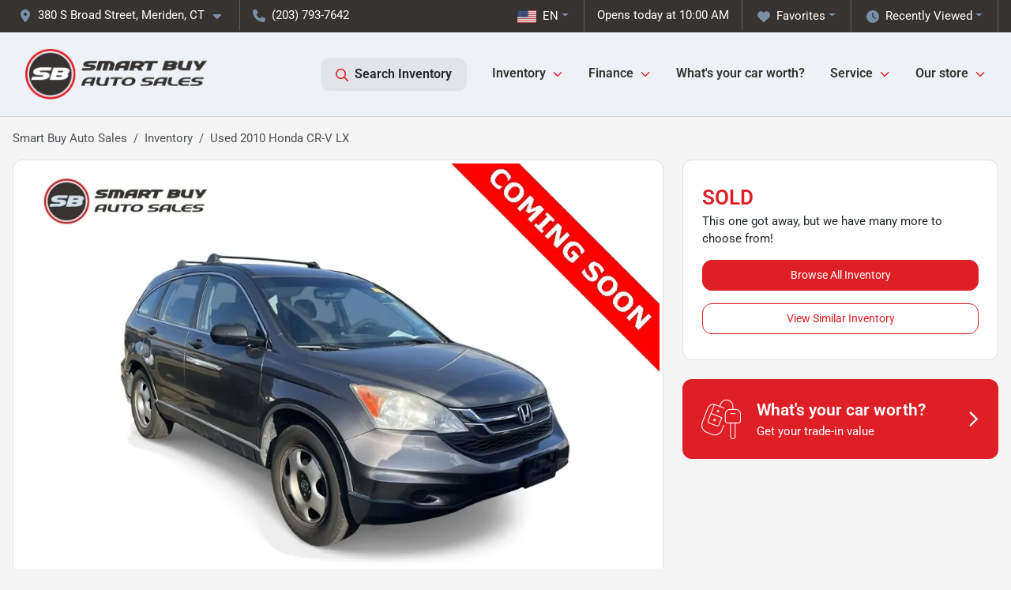

--- FILE ---
content_type: text/html; charset=utf-8
request_url: https://www.smartbuyauto.com/used-cars/2010-honda-cr-v-lx-5J6RE4H31AL022324
body_size: 22962
content:
<!DOCTYPE html><html lang="en"><head><meta charSet="utf-8" data-next-head=""/><meta name="viewport" content="width=device-width, initial-scale=1.0" class="jsx-3655828615" data-next-head=""/><link rel="icon" href="https://static.overfuel.com/dealers/smart-buy-auto-sales/image/favicon-32x32.png" class="jsx-3655828615" data-next-head=""/><link rel="apple-touch-icon" sizes="180x180" href="https://static.overfuel.com/dealers/smart-buy-auto-sales/image/apple-touch-icon.png" class="jsx-3655828615" data-next-head=""/><link rel="icon" type="image/png" sizes="192x192" href="https://static.overfuel.com/dealers/smart-buy-auto-sales/image/android-chrome-192x192.png" class="jsx-3655828615" data-next-head=""/><link rel="icon" type="image/png" sizes="512x512" href="https://static.overfuel.com/dealers/smart-buy-auto-sales/image/android-chrome-512x512.png" class="jsx-3655828615" data-next-head=""/><meta name="format-detection" content="telephone=no,address=no" class="jsx-3655828615" data-next-head=""/><link rel="preload" href="/font/roboto-v48-latin-regular.woff2" as="font" type="font/woff2" crossorigin="anonymous" class="jsx-b1edb5e55a1a9cb8" data-next-head=""/><link rel="preload" href="/font/roboto-v48-latin-600.woff2" as="font" type="font/woff2" crossorigin="anonymous" class="jsx-b1edb5e55a1a9cb8" data-next-head=""/><link rel="preload" href="/font/roboto-v48-latin-900.woff2" as="font" type="font/woff2" crossorigin="anonymous" class="jsx-b1edb5e55a1a9cb8" data-next-head=""/><title data-next-head="">Used 2010 Honda CR-V LX for sale in Meriden, CT at Smart Buy Auto Sales | VIN: 5J6RE4H31AL022324</title><meta name="description" content="Used brown 2010 Honda CR-V LX for sale in Meriden, Connecticut at Smart Buy Auto Sales | $5,875 | STK# 4104R" data-next-head=""/><meta property="og:title" content="Used 2010 Honda CR-V LX for sale in Meriden, CT at Smart Buy Auto Sales | VIN: 5J6RE4H31AL022324" data-next-head=""/><meta property="og:site_name" content="Smart Buy Auto Sales" data-next-head=""/><meta property="og:type" content="website" data-next-head=""/><meta property="og:url" content="https://www.smartbuyauto.com/used-cars/2010-honda-cr-v-lx-5J6RE4H31AL022324" data-next-head=""/><meta property="og:description" content="Used brown 2010 Honda CR-V LX for sale in Meriden, Connecticut at Smart Buy Auto Sales | $5,875 | STK# 4104R" data-next-head=""/><meta property="og:image" content="https://static.overfuel.com/photos/312/313746/image-1.webp" data-next-head=""/><link rel="canonical" href="https://www.smartbuyauto.com/used-cars/2010-honda-cr-v-lx-5J6RE4H31AL022324" data-next-head=""/><link rel="preload" href="/_next/static/css/58b43e3c8017d3ba.css" as="style"/><link rel="preload" href="/_next/static/css/b60c7510b0bb27b3.css" as="style"/><script type="application/ld+json" class="jsx-3655828615" data-next-head="">{"@context":"https://schema.org","@type":"Organization","url":"https://www.smartbuyauto.com","logo":"https://static.overfuel.com/dealers/smart-buy-auto-sales/image/android-chrome-192x192.png"}</script><link rel="preload" as="image" imageSrcSet="https://static.overfuel.com/dealers/smart-buy-auto-sales/image/smart_buy_logo.webp?w=256&amp;q=80 1x, https://static.overfuel.com/dealers/smart-buy-auto-sales/image/smart_buy_logo.webp?w=640&amp;q=80 2x" fetchPriority="high" data-next-head=""/><link rel="preload" as="image" imageSrcSet="https://static.overfuel.com/dealers/smart-buy-auto-sales/image/smart_buy_logo.webp?w=256&amp;q=80 1x, https://static.overfuel.com/dealers/smart-buy-auto-sales/image/smart_buy_logo.webp?w=384&amp;q=80 2x" fetchPriority="high" data-next-head=""/><link rel="preload" as="image" imageSrcSet="https://static.overfuel.com/photos/312/313746/image-1.webp?w=1080&amp;q=80 1x, https://static.overfuel.com/photos/312/313746/image-1.webp?w=1920&amp;q=80 2x" fetchPriority="high" data-next-head=""/><script id="gainit" data-nscript="beforeInteractive">
            window.dataLayer = window.dataLayer || [];
            function gtag(){ window.dataLayer.push(arguments); }
            gtag('js', new Date());
            gtag('config', 'G-L6R3CJZND3');
            gtag('config', 'G-VGT2Z42T1L');
          </script><link rel="stylesheet" href="/_next/static/css/58b43e3c8017d3ba.css" data-n-g=""/><link rel="stylesheet" href="/_next/static/css/b60c7510b0bb27b3.css" data-n-p=""/><noscript data-n-css=""></noscript><script defer="" noModule="" src="/_next/static/chunks/polyfills-42372ed130431b0a.js"></script><script id="gatag" src="/gtag/js?id=G-L6R3CJZND3&amp;l=dataLayer" defer="" data-nscript="beforeInteractive"></script><script defer="" src="/_next/static/chunks/8475.47831073e1b6ffaf.js"></script><script defer="" src="/_next/static/chunks/5601.9c144d6328ba2581.js"></script><script defer="" src="/_next/static/chunks/4744.3238be3c0e11f459.js"></script><script defer="" src="/_next/static/chunks/748.245d2659010ae365.js"></script><script defer="" src="/_next/static/chunks/2056.7066055d529f184e.js"></script><script defer="" src="/_next/static/chunks/04ce947b-1a2fb7fb7f4eb2eb.js"></script><script defer="" src="/_next/static/chunks/7115-0e695373b530fcce.js"></script><script defer="" src="/_next/static/chunks/2439-be50dbabb48591ef.js"></script><script defer="" src="/_next/static/chunks/9320-d3cb4c548ab2883c.js"></script><script defer="" src="/_next/static/chunks/655-f32d8bd654120190.js"></script><script defer="" src="/_next/static/chunks/4159-72e26b6c8b5e4fcf.js"></script><script defer="" src="/_next/static/chunks/1646-3e7dd0c8dea625e4.js"></script><script defer="" src="/_next/static/chunks/2033-997d97fcc96dd075.js"></script><script defer="" src="/_next/static/chunks/872.15bd6bfb5d8cdca5.js"></script><script defer="" src="/_next/static/chunks/4610.cb5fe67beaf7f1de.js"></script><script defer="" src="/_next/static/chunks/3014.a9a0b5ab652f98e8.js"></script><script defer="" src="/_next/static/chunks/476.d481209788d7a27f.js"></script><script defer="" src="/_next/static/chunks/8482.8baad0095653a39f.js"></script><script defer="" src="/_next/static/chunks/6985.c321d642c328bfd5.js"></script><script defer="" src="/_next/static/chunks/4851.6e2fd352c54a4585.js"></script><script defer="" src="/_next/static/chunks/1125.b585ff32d6657eb2.js"></script><script src="/_next/static/chunks/webpack-3d2bdf9d31b399f7.js" defer=""></script><script src="/_next/static/chunks/framework-77dff60c8c44585c.js" defer=""></script><script src="/_next/static/chunks/main-819ca9995167ee4f.js" defer=""></script><script src="/_next/static/chunks/pages/_app-2b36fbca39a6c203.js" defer=""></script><script src="/_next/static/chunks/8230-fd615141ef99310a.js" defer=""></script><script src="/_next/static/chunks/7856-db7bf741a0ee53d2.js" defer=""></script><script src="/_next/static/chunks/4587-68b5c796bc85d386.js" defer=""></script><script src="/_next/static/chunks/1423-77cd04bb72d43ce6.js" defer=""></script><script src="/_next/static/chunks/4761-d55ae15e52027e06.js" defer=""></script><script src="/_next/static/chunks/6554-17ce05496a22ed1d.js" defer=""></script><script src="/_next/static/chunks/4204-2d23ae957a7fea54.js" defer=""></script><script src="/_next/static/chunks/8670-5388bb14ca8a6ed3.js" defer=""></script><script src="/_next/static/chunks/5092-e77296cb7b41380d.js" defer=""></script><script src="/_next/static/chunks/2775-3db6e184bc3b7a64.js" defer=""></script><script src="/_next/static/chunks/pages/inventory/%5Bvdp-vehicle-details%5D-25af71d4c4253f22.js" defer=""></script><script src="/_next/static/xh1qkSSM4KgcH1gI-ra7C/_buildManifest.js" defer=""></script><script src="/_next/static/xh1qkSSM4KgcH1gI-ra7C/_ssgManifest.js" defer=""></script><style id="__jsx-b1edb5e55a1a9cb8">@font-face{font-display:s block;font-family:"Roboto";font-style:normal;font-weight:400;src:url("/font/roboto-v48-latin-regular.woff2")format("woff2")}@font-face{font-display:block;font-family:"Roboto";font-style:normal;font-weight:600;src:url("/font/roboto-v48-latin-600.woff2")format("woff2")}@font-face{font-display:block;font-family:"Roboto";font-style:normal;font-weight:900;src:url("/font/roboto-v48-latin-900.woff2")format("woff2")}body{font-family:"Roboto",system-ui,Arial,sans-serif!important}</style><style id="__jsx-3655828615">:root{--color-primary:#de1f26;--color-secondary:#363331;--color-highlight:#4e5155;--persistent-banner-background-color:#de1f26;--persistent-banner-text-color:#212529;--srp-height:75%;--cookie-consent-bg:#343a40;--cookie-consent-text:#fff;--cookie-consent-link:#fff}body{letter-spacing:0;background:#f5f5f5;font-size:.95rem;top:0px!important} #mobile-nav{background:#eef2f6}#header-nav ul li{position:relative;color:#363331;display:inline-block;padding:1.5rem 1rem;text-transform:none;font-size:16px}#header-nav a.noChildren{color:#363331}.text-primary,svg.text-primary,.blog-article a:not(.btn),.blog-article a:not(.btn):visited{color:var(--color-primary)!important;fill:var(--color-primary)}.blog-article a:not(.btn) svg,.blog-article a:not(.btn):visited svg{fill:var(--color-primary)!important}.bg-preheader{background:#363331;color:#fff}.text-preheader{color:#fff!important}.bg-preheader i,.bg-preheader svg,.bg-preheader .dropdown-toggle::after{color:#7b90a6!important;fill:#7b90a6!important}.bg-header{background:#eef2f6}.bg-footer{background:#000}.bg-heroSearch{background:black;padding:6rem 0;position:relative;overflow-x:clip;-webkit-background-size:cover!important;-moz-background-size:cover!important;-o-background-size:cover!important;background-size:cover!important;background-position:center center;background-repeat:no-repeat}.bg-heroSearch #hero-img{left:0;bottom:0}.text-highlight{color:#4e5155!important}.btn-outline-primary,.btn-outline-primary:hover{border-color:var(--color-primary);color:var(--color-primary)}.btn-outline-primary svg,.btn-outline-primary:hover svg,.btn-link svg{fill:var(--color-primary)}#top-banner svg{fill:#fff!important}.btn-outline-primary:focus{color:inherit}.btn-default:active{color:white!important}.btn-default:active svg{fill:white}.btn-link.show svg{fill:white!important}.btn-link.show::after{color:#fff!important}.cElement a,.cElement a:hover{color:var(--color-primary)}.cElement a.btn:not(.btn-outline-primary):not(.btn-primary){color:#fff}.split-boxes{background-image:linear-gradient(90deg,var(--color-secondary),var(--color-secondary)50%,var(--color-primary)0,var(--color-primary))}.img-srp-container:before{display:block;content:"";width:100%;padding-top:75%}.btn-outline-primary:disabled{color:var(--color-primary)!important;border-color:var(--color-primary)!important}.aiBg{position:relative;background:linear-gradient(90deg,var(--color-primary),#ccc);border-radius:14px;padding:2px}.aiBg input{border:0!important;z-index:5}.react-datepicker__day--selected,.react-datepicker__day--in-selecting-range,.react-datepicker__day--in-range,.react-datepicker__month-text--selected,.react-datepicker__month-text--in-selecting-range,.react-datepicker__month-text--in-range,.react-datepicker__quarter-text--selected,.react-datepicker__quarter-text--in-selecting-range,.react-datepicker__quarter-text--in-range,.react-datepicker__year-text--selected,.react-datepicker__year-text--in-selecting-range,.react-datepicker__year-text--in-range,.react-datepicker__day--keyboard-selected:hover,.react-datepicker__month-text--keyboard-selected:hover,.react-datepicker__quarter-text--keyboard-selected:hover,.react-datepicker__year-text--keyboard-selected:hover{background-color:var(--color-primary);color:white}.text-secondary{color:var(--color-secondary)!important}.ribbon span{background-color:var(--color-primary)!important}.border-primary,html:not([dir=rtl]) .border-primary,html[dir=rtl] .border-primary{border-color:var(--color-primary)!important}.drag-active{border:1px dashed var(--color-primary)!important}.progress-bar,.bg-primary,.badge-primary,.btn-primary,.nav-pills .nav-link.active,.nav-pills .nav-link.active:hover,.nav-pills .nav-link.active:focus,.btn-check:checked+.btn,.btn.active,.btn.show,.btn:first-child:active,:not(.btn-check)+.btn:active{background-color:var(--color-primary)!important}.btn-primary,.btn-check:checked+.btn,.btn.active,.btn.show,.btn:first-child:active,:not(.btn-check)+.btn:active{border-color:var(--color-primary)!important}.btn-secondary{background-color:var(--color-secondary)!important;border-color:var(--color-secondary)!important}.btn-secondary:focus,.btn-secondary.focus{border-color:var(--color-secondary)!important}.btn-primary:focus,.btn-primary.focus{border-color:var(--color-primary)!important}.btn-primary.disabled,.btn-primary:disabled{border-color:var(--color-primary)!important;background:var(--color-primary)!important}.border-theme,.btn-group .btn-primary,.input-group-prepend .btn-primary,.input-group-append .btn-primary{border-color:var(--color-primary)!important}.rdp-button:focus:not([disabled]),.rdp-button:active:not([disabled]){background-color:#f5f5f5!important;border-color:var(--color-primary)!important}.rdp-day_selected:not([disabled]),.rdp-day_selected:focus:not([disabled]),.rdp-day_selected:active:not([disabled]),.rdp-day_selected:hover:not([disabled]){background-color:var(--color-primary)!important}.btn-group .active svg{color:var(--color-primary)!important}#header-nav ul li::after{border-color:var(--color-primary)!important}.bg-secondary,.badge-secondary{background-color:var(--color-secondary)!important;color:white!important}#languagedropdown{color:#fff;text-decoration:none;margin-top:-3px}.goog-te-combo{width:100%;background:#363331!important;color:#fff!important;border:none;font-size:.9rem!important;font-family:inherit!important;margin:1px 0!important;-webkit-appearance:none}#persistent_banner_desktop,#persistent_banner_mobile,#persistent_banner_desktop a,#persistent_banner_mobile a{background-color:#de1f26;z-index:5;color:#212529!important}.gg-app{z-index:1!important}@media(max-width:575px){.bg-heroSearch #hero-img-mobile{object-fit:cover;width:100%!important;height:100%!important;top:0}
        }@media(min-width:576px){.bg-heroSearch{padding:7rem 0;position:relative;background-image:url("https://static.overfuel.com/dealers/smart-buy-auto-sales/image/SBAS_Banner2_Desktop.webp");-webkit-background-size:cover!important;-moz-background-size:cover!important;-o-background-size:cover!important;background-size:cover!important;background-position:top center;background-repeat:no-repeat}.srpCardLocation{cursor:default!important}.srpCardLocation .fa-phone{display:none!important}}#top-banner {background-color: #de1f26 !important; }
        
        @media (max-width: 575px) {
	.bg-heroSearch { padding: 3rem 0; }
}

button[data-cy="btn-CreditCheckHard"], button[data-cy="btn-CreditCheckHard"]:hover, button[data-cy="btn-CreditCheckHard"]:focus { font-weight:bold; padding-bottom: 2rem; position: relative; }
button[data-cy="btn-CreditCheckHard"] svg { margin-top: 10px; margin-bottom: -10px; }
button[data-cy="btn-CreditCheckHard"] span::after {
    content: 'Bad credit, no credit welcome!';
    position: absolute;
    bottom: 13px;
    font-family: 'Roboto','__Roboto_25fc88', '__Roboto_Fallback_25fc88',"DM Sans","Helvetica Neue",sans-serif!important;
    font-size: 14px;
    left: 54px;
    font-weight: normal;
    color: #fff !important;
}

        

        
      </style><style id="__jsx-1942876199">.container-fluid{max-width:2548px!important}#desktop-search{width:100%}#header-nav ul li,#search_desktop{font-weight:600}#header-nav ul li ul{top:3.5rem;border-radius:12px}#header-nav ul>li:last-of-type{padding-right:0!important}#header-nav ul li ul li{font-weight:normal!important}.searchInventory{border-color:#E8E8E8!important;padding:1.5rem 1rem}.searchInventory svg{fill:#de1f26}#googletranslate{padding-top:.6rem}.route-home #persistent-search{display:none}.card{overflow:hidden;border:1px solid transparent!important;box-shadow:0 0 0!important;border:1px solid#e1e1e1!important;border-radius:12px!important}.card-header{border-radius:12px 12px 0 0!important}.card-footer:last-child{border-radius:0 0 12px 12px!important}.rounded,.btn,input,.form-control,#home-search-wrapper,.custom-select{border-radius:12px!important}.rounded_bottom{border-bottom-left-radius:12px;border-bottom-right-radius:12px}.btn-group .btn:first-child{border-radius:12px 0 0 12px!important}.btn-group .btn:last-child{border-radius:0 12px 12px 0!important}.btn-group .btn{border-radius:0!important}.btn-group .btn.active{border-color:#de1f26!important}.input-group>.form-control:not(.border-radius-0):not(:first-child),.input-group>.custom-select:not(.border-radius-0):not(:first-child){border-radius:0 12px 12px 0!important}.input-group>.input-group-text.prepend:first-of-type{border-radius:12px 0 0 12px!important}.input-group>.input-group-text.append:last-of-type{border-radius:0 12px 12px 0!important}.border-radius-0{border-radius:0 0 0 0!important;border-bottom-right-radius:0!important;border-bottom-left-radius:0!important;border-top-right-radius:0!important;border-top-left-radius:0!important}.accordion-item:first-of-type{border-radius:12px 12px 0 0!important}.accordion-item:last-of-type{border-radius:0 0 12px 12px!important}</style></head><body> <link rel="preload" as="image" imageSrcSet="https://static.overfuel.com/dealers/smart-buy-auto-sales/image/smart_buy_logo.webp?w=256&amp;q=80 1x, https://static.overfuel.com/dealers/smart-buy-auto-sales/image/smart_buy_logo.webp?w=640&amp;q=80 2x" fetchPriority="high"/><link rel="preload" as="image" imageSrcSet="https://static.overfuel.com/dealers/smart-buy-auto-sales/image/smart_buy_logo.webp?w=256&amp;q=80 1x, https://static.overfuel.com/dealers/smart-buy-auto-sales/image/smart_buy_logo.webp?w=384&amp;q=80 2x" fetchPriority="high"/><link rel="preload" as="image" imageSrcSet="https://static.overfuel.com/photos/312/313746/image-1.webp?w=1080&amp;q=80 1x, https://static.overfuel.com/photos/312/313746/image-1.webp?w=1920&amp;q=80 2x" fetchPriority="high"/><div id="__next"><script type="application/ld+json" class="jsx-3655828615">{"@context":"https://schema.org","@type":["AutoDealer","LocalBusiness"],"name":"Smart Buy Auto Sales","image":"https://static.overfuel.com/dealers/smart-buy-auto-sales/image/smart-buy-og.webp","@id":"https://www.smartbuyauto.com/#organization","url":"https://www.smartbuyauto.com/","telephone":"+12037937642","address":{"@type":"PostalAddress","streetAddress":"380 S Broad Street","addressLocality":"Meriden","addressRegion":"CT","postalCode":"06450","addressCountry":"US"},"geo":{"@type":"GeoCoordinates","latitude":41.5125083,"longitude":-72.8073107},"openingHoursSpecification":[{"@type":"OpeningHoursSpecification","dayOfWeek":"Monday","opens":"10:00","closes":"19:00"},{"@type":"OpeningHoursSpecification","dayOfWeek":"Tuesday","opens":"10:00","closes":"19:00"},{"@type":"OpeningHoursSpecification","dayOfWeek":"Wednesday","opens":"10:00","closes":"19:00"},{"@type":"OpeningHoursSpecification","dayOfWeek":"Thursday","opens":"10:00","closes":"19:00"},{"@type":"OpeningHoursSpecification","dayOfWeek":"Friday","opens":"10:00","closes":"18:00"},{"@type":"OpeningHoursSpecification","dayOfWeek":"Saturday","opens":"10:00","closes":"17:00"}],"sameAs":["https://www.facebook.com/smartbuyautosalesct/","https://www.instagram.com/smartbuyautoct/","https://www.youtube.com/@smartbuyautosalesct"],"aggregateRating":{"@type":"AggregateRating","ratingValue":4.5,"reviewCount":944},"hasMap":"https://maps.google.com/?q=380+S+Broad+Street+Meriden+CT+06450","contactPoint":[{"@type":"ContactPoint","contactType":"Sales","telephone":"+12037937642","availableLanguage":["English","Spanish"],"areaServed":"US"}],"knowsAbout":["used cars","trade-in","auto financing","vehicle service"]}</script><div translate="no" class="jsx-3655828615 notranslate"><div id="google_translate_element" style="display:none" class="jsx-3655828615"></div></div><div class="mode-undefined full_width route-vdp"><header role="banner" class="d-none d-xl-block " id="header-desktop"><div class="border-bottom bg-preheader text-preheader theme-dark"><div class="container-fluid"><div class="row"><div class="col"><div class="py-2 ps-2 pe-3 d-inline-block cursor-pointer border-end position-relative locationDropdown" role="button" data-cy="header-location-dropdown"><span class="d-inline-block faIcon ofa-solid ofa-location-dot me-2"><svg height="16" width="16" fill="inherit"><use xlink:href="/solid.svg#location-dot"></use></svg></span><span class="d-inline-block me-1 notranslate">380 S Broad Street, Meriden, CT<span class="d-inline-block faIcon ofa-solid ofa-caret-down ms-2"><svg height="16" width="16" fill="inherit"><use xlink:href="/solid.svg#caret-down"></use></svg></span></span></div><div class="py-2  px-3 d-inline-block "><span data-cy="header-phone" role="button" class="text-preheader"><span class="d-inline-block faIcon ofa-solid ofa-phone me-2"><svg height="16" width="16" fill="inherit"><use xlink:href="/solid.svg#phone"></use></svg></span>(203) 793-7642</span></div><div class="float-end py-2 text-end border-end"><div class="dropdown"><button type="button" id="recents" aria-expanded="false" class="py-0 text-decoration-none text-white dropdown-toggle btn btn-link"><span class="d-inline-block faIcon ofa-solid ofa-clock me-2 float-start mt-0"><svg height="16" width="16" fill="inherit"><use xlink:href="/solid.svg#clock"></use></svg></span>Recently Viewed</button></div></div><div class="float-end py-2 border-end text-end"><div class="dropdown"><button type="button" id="favorites" aria-expanded="false" class="py-0 text-decoration-none text-white dropdown-toggle btn btn-link"><span class="d-inline-block faIcon ofa-solid ofa-heart me-2"><svg height="16" width="16" fill="inherit"><use xlink:href="/solid.svg#heart"></use></svg></span>Favorites</button></div></div><div class="py-2 px-3 float-end text-end border-end" id="currentLocation"><span>Opens today at 10:00 AM</span></div><div class="float-end py-2 border-end text-end"></div></div></div></div></div><div class="px-3 border-bottom bg-header position-relative py-2" id="interior_header"><div class="container-fluid"><div class="d-flex align-items-center"><a title="Smart Buy Auto Sales" id="logo-link" href="/"><img alt="Smart Buy Auto Sales" id="logo" fetchPriority="high" loading="eager" width="230" height="70" decoding="async" data-nimg="1" style="color:transparent" srcSet="https://static.overfuel.com/dealers/smart-buy-auto-sales/image/smart_buy_logo.webp?w=256&amp;q=80 1x, https://static.overfuel.com/dealers/smart-buy-auto-sales/image/smart_buy_logo.webp?w=640&amp;q=80 2x" src="https://static.overfuel.com/dealers/smart-buy-auto-sales/image/smart_buy_logo.webp?w=640&amp;q=80"/></a><div class="ms-auto" id="header-nav"><ul><li class="searchInventory"><button type="button" id="search_desktop" title="Browse Inventory" class="text-decoration-none text-dark bg-light btn btn-link"><span class="d-inline-block faIcon ofa-regular ofa-magnifying-glass me-2"><svg height="16" width="16" fill="inherit"><use xlink:href="/regular.svg#magnifying-glass"></use></svg></span>Search Inventory</button></li><li class="cursor-pointer">Inventory<span class="d-inline-block faIcon ofa-regular ofa-angle-down ms-2 text-primary"><svg height="15" width="14" fill="#de1f26"><use xlink:href="/regular.svg#angle-down"></use></svg></span><ul><li class="cursor-pointer"><a target="_self" title="All inventory" class="" href="/inventory">All inventory</a></li><li class="cursor-pointer"><a target="_self" title="Cars" class="" href="/cars">Cars</a></li><li class="cursor-pointer"><a target="_self" title="Trucks" class="" href="/trucks">Trucks</a></li><li class="cursor-pointer"><a target="_self" title="SUVs" class="" href="/suvs">SUVs</a></li><li class="cursor-pointer"><a target="_self" title="Vans" class="" href="/vans">Vans</a></li><li class="cursor-pointer"><a target="_self" title="Vehicles under $10k" class="" href="/cars-under-10000-for-sale">Vehicles under $10k</a></li></ul></li><li class="cursor-pointer">Finance<span class="d-inline-block faIcon ofa-regular ofa-angle-down ms-2 text-primary"><svg height="15" width="14" fill="#de1f26"><use xlink:href="/regular.svg#angle-down"></use></svg></span><ul><li class="cursor-pointer"><a target="_self" title="Online credit app" class="" href="/car-loan">Online credit app</a></li><li class="cursor-pointer"><a target="_self" title="Bad credit car loans" class="" href="/bad-credit-car-loan">Bad credit car loans</a></li><li class="cursor-pointer"><a target="_self" title="Buy here, pay here" class="" href="/buy-here-pay-here-meriden-ct">Buy here, pay here</a></li><li class="cursor-pointer"><a target="_self" title="Car loan calculator" class="" href="/car-loan-calculator">Car loan calculator</a></li><li class="cursor-pointer"><a target="_self" title="Get pre-qualified" class="" href="/capital-one-prequalify-then-shop">Get pre-qualified</a></li></ul></li><li class="cursor-pointer"><a target="_self" title="What&#x27;s your car worth?" class="noChildren" href="/car-trade-in-value">What&#x27;s your car worth?</a></li><li class="cursor-pointer">Service<span class="d-inline-block faIcon ofa-regular ofa-angle-down ms-2 text-primary"><svg height="15" width="14" fill="#de1f26"><use xlink:href="/regular.svg#angle-down"></use></svg></span><ul><li class="cursor-pointer"><a target="_self" title="Schedule service" class="" href="/schedule-service">Schedule service</a></li><li class="cursor-pointer"><a target="_self" title="Collision center" class="" href="/collision-center-meriden-ct">Collision center</a></li></ul></li><li class="cursor-pointer">Our store<span class="d-inline-block faIcon ofa-regular ofa-angle-down ms-2 text-primary"><svg height="15" width="14" fill="#de1f26"><use xlink:href="/regular.svg#angle-down"></use></svg></span><ul><li class="cursor-pointer"><a target="_self" title="About us" class="" href="/our-store">About us</a></li><li class="cursor-pointer"><a target="_self" title="Contact us" class="" href="/contact-us">Contact us</a></li><li class="cursor-pointer"><a target="_self" title="Find a car" class="" href="/find-used-cars">Find a car</a></li><li class="cursor-pointer"><a target="_self" title="Directions" class="" href="/directions">Directions</a></li></ul></li></ul></div></div><div class="clearfix"></div></div></div><div id="openclosed" class="bg-secondary py-2 px-3 text-white text-center d-none">Opens today at 10:00 AM</div></header><div id="mobile-nav" class="border-bottom border-bottom d-xl-none position-fixed d-flex align-items-center w-100"><div class="d-flex w-100 align-items-center " id="mobile-header"><div class="text-left w-100 ps-2" id="mobile-logo"><img alt="Smart Buy Auto Sales" fetchPriority="high" loading="eager" width="164" height="50" decoding="async" data-nimg="1" style="color:transparent" srcSet="https://static.overfuel.com/dealers/smart-buy-auto-sales/image/smart_buy_logo.webp?w=256&amp;q=80 1x, https://static.overfuel.com/dealers/smart-buy-auto-sales/image/smart_buy_logo.webp?w=384&amp;q=80 2x" src="https://static.overfuel.com/dealers/smart-buy-auto-sales/image/smart_buy_logo.webp?w=384&amp;q=80"/></div><div class="my-0 ms-auto mobilePhone px-2 "><span class="d-inline-block faIcon ofa-solid ofa-phone h3 my-0"><svg height="25" width="25" fill="#363331"><use xlink:href="/solid.svg#phone"></use></svg></span></div><div class="text-end ps-2 "><span class="d-inline-block faIcon ofa-solid ofa-bars h2 me-1 mb-0 mt-n1"><svg height="29" width="29" fill="#363331"><use xlink:href="/solid.svg#bars"></use></svg></span></div></div></div><div style="height:63px" class="d-block d-xl-none" id="mobile-nav-spacer"></div><script type="application/ld+json">{"@context":"https://schema.org/","@type":["Product","Car"],"name":"2010 Honda CR-V LX","image":"https://static.overfuel.com/photos/312/313746/image-1.webp","vehicleIdentificationNumber":"5J6RE4H31AL022324","offers":{"@type":"Offer","priceCurrency":"USD","price":5875,"availability":"https://schema.org/OutOfStock","priceValidUntil":"2026-03-01"},"additionalProperty":[{"@type":"PropertyValue","name":"Towing Capacity","value":"1500 lbs"},{"@type":"PropertyValue","name":"Horsepower","value":"180 hp"},{"@type":"PropertyValue","name":"Torque","value":"161 lb-ft"},{"@type":"PropertyValue","name":"Fuel Economy (City)","value":"21 MPG"},{"@type":"PropertyValue","name":"Fuel Type","value":"Gasoline"},{"@type":"PropertyValue","name":"Fuel Tank Capacity","value":"15 gallons"},{"@type":"PropertyValue","name":"Transmission","value":"5-Speed Automatic"},{"@type":"PropertyValue","name":"Drive Type","value":"AWD"}],"itemCondition":"https://schema.org/UsedCondition","description":"Pre-owned 2010 Honda CR-V LX in Meriden, CT","brand":{"@type":"Brand","name":"Honda"},"model":"CR-V","vehicleConfiguration":"LX","vehicleModelDate":2010,"mileageFromOdometer":{"@type":"QuantitativeValue","value":197795,"unitCode":"SMI"},"color":"Brown","vehicleInteriorColor":"Unknown","vehicleInteriorType":"Standard","bodyType":"suv","vehicleEngine":{"@type":"EngineSpecification","fuelType":"Gasoline"},"vehicleTransmission":"Automatic","numberOfDoors":4,"driveWheelConfiguration":"https://schema.org/AllWheelDriveConfiguration"}</script><div class="my-3 d-none d-xl-block container"><ol class="breadcrumb my-3 d-none d-xl-flex" itemScope="" itemType="https://schema.org/BreadcrumbList"><li class="breadcrumb-item notranslate" itemProp="itemListElement" itemScope="" itemType="https://schema.org/ListItem"><a itemProp="item" href="/"><span itemProp="name">Smart Buy Auto Sales</span></a><meta itemProp="position" content="1"/></li><li class="breadcrumb-item" itemProp="itemListElement" itemScope="" itemType="https://schema.org/ListItem"><a title="Inventory" itemProp="item" href="/inventory"><span itemProp="name">Inventory</span></a><meta itemProp="position" content="2"/></li><li class="breadcrumb-item active" itemProp="itemListElement" itemScope="" itemType="https://schema.org/ListItem"><span itemProp="name">Used 2010 Honda CR-V LX</span><meta itemProp="position" content="3"/></li></ol></div><main role="main" class="mt-3 mb-3 mb-sm-5 vdp_pre-owned make_honda body_suv no-discount  container"><div class="row"><div class="col-xl-8"><div class="bg-white card"><div class="py-0 px-0 py-sm-1 px-sm-1 card-body"><div class="p-0 p-lg-1 photoCount1"><img alt="2010 Honda CR-V LX for sale in Meriden, CT" fetchPriority="high" loading="eager" width="926" height="694" decoding="async" data-nimg="1" class="img-fluid" style="color:transparent" srcSet="https://static.overfuel.com/photos/312/313746/image-1.webp?w=1080&amp;q=80 1x, https://static.overfuel.com/photos/312/313746/image-1.webp?w=1920&amp;q=80 2x" src="https://static.overfuel.com/photos/312/313746/image-1.webp?w=1920&amp;q=80"/></div></div><div class="border-top py-2 border-bottom card-footer"><div><div class="text-start"><div class="ms-auto float-xl-end mt-2"><button type="button" style="display:none" class="spin-car btn btn-primary"><span class="d-inline-block faIcon ofa-solid ofa-circle-play me-2"><svg height="16" width="16" fill="inherit"><use xlink:href="/solid.svg#circle-play"></use></svg></span>360° walk-around</button></div><h1 data-cy="vehicle-title" class="h3 mt-0 mb-2 font-weight-bold notranslate">2010 Honda CR-V LX</h1><div class="vdp-miles">197,795 miles</div><div class="d-none" id="td_year">2010</div><div class="d-none" id="td_make">Honda</div><div class="d-none" id="td_model">CR-V</div></div></div></div><div class="d-block bg-white d-xl-none pb-2 card-footer"><p class="font-weight-bold text-xlarge mt-1 mb-0"><span class="text-primary">SOLD</span></p><p>This one got away, but we have many more to choose from!</p><a title="Browse Inventory" class="btn btn-primary w-100 mb-3" href="/inventory?utm_source=website&amp;utm_medium=internallink&amp;utm_campaign=sold-inventory&amp;utm_id=5J6RE4H31AL022324">Browse All Inventory</a><a title="View Similar Inventory" class="btn btn-outline-primary w-100 mb-2" href="/used-cars/2010-honda-cr-v-lx-5J6RE4H31AL022324#relatedvehicles?utm_source=website&amp;utm_medium=internallink&amp;utm_campaign=sold-inventory&amp;utm_id=5J6RE4H31AL022324">View Similar Inventory</a></div><div class="d-block d-xl-none bg-white text-center p-0 card-footer"></div><div class="px-4 py-3 bg-lighter font-weight-bold card-footer"><div class="d-flex align-items-center row"><div class="text-center text-md-start col-md-8 col-12"><h2 class="h5 my-0 font-weight-bold">2010 Honda CR-V LX<!-- --> Details</h2></div><div class="text-center text-md-end col-md-4 col-12"></div></div></div><div class="px-4 py-3 bg-white card-footer"><div class="row"><div class="col-sm-6"><table class="table card-table table-borderless inventory-table vehicledetails"><tbody><tr class="ps-0 tr_condition"><td width="50%"><b>Condition</b></td><td class="pe-0">Pre-owned</td></tr><tr class="ps-0 notranslate tr_body"><td width="50%"><b>Body Type</b></td><td class="pe-0">SUV</td></tr><tr class="ps-0 tr_trim"><td width="50%"><b>Trim</b></td><td class="pe-0">LX</td></tr><tr class="ps-0 tr_stocknumber"><td width="50%"><b>Stock #</b></td><td class="pe-0">4104R</td></tr><tr class="ps-0 notranslate tr_vin"><td width="50%"><b>VIN</b></td><td class="pe-0"><span data-vin="5J6RE4H31AL022324">5J6RE4H31AL022324</span></td></tr><tr class="ps-0 tr_exteriorcolor"><td width="50%"><b>Exterior Color</b></td><td class="pe-0"><span class="colorIndicator ms-0 me-1" style="background-color:Brown"></span>Brown</td></tr><tr class="ps-0 tr_drivetrain"><td width="50%"><b>Drivetrain</b></td><td class="pe-0">AWD</td></tr><tr class="ps-0 tr_maxhorsepower"><td width="50%"><b>Horsepower</b></td><td class="pe-0">180 hp @ 6800 RPM</td></tr><tr class="ps-0 tr_maxtorque"><td width="50%"><b>Torque</b></td><td class="pe-0">161 lb-ft @ 4400 RPM</td></tr><tr class="ps-0 tr_fuel"><td width="50%"><b>Fuel Type</b></td><td class="pe-0">Gasoline</td></tr><tr class="ps-0 tr_fueltank"><td width="50%"><b>Fuel Capacity</b></td><td class="pe-0">15<!-- --> gallons</td></tr></tbody></table></div><div class="col-sm-6"><table class="table card-table table-borderless inventory-table vehicledetails"><tbody><tr class="ps-0 tr_mpgcity"><td width="50%"><b>Fuel Economy</b></td><td class="pe-0">21<!-- --> City / <!-- -->27<!-- --> Hwy</td></tr><tr class="ps-0 tr_transmission"><td width="50%"><b>Transmission</b></td><td class="pe-0">5-Speed Automatic</td></tr><tr class="ps-0 tr_engine"><td width="50%"><b>Engine</b></td><td class="pe-0">2.4L I4 DOHC 16V i-VTEC</td></tr><tr class="ps-0 tr_gvwr"><td width="50%"><b>Gross Vehicle Weight Rating</b></td><td class="pe-0">4,560<!-- --> lbs.</td></tr><tr class="ps-0 tr_dimension_length"><td width="50%"><b>Dimensions</b></td><td class="pe-0">71.6&quot; w x 179.3&quot; l x 66.1&quot; h</td></tr><tr class="ps-0 tr_wheelbase"><td width="50%"><b>Wheelbase</b></td><td class="pe-0">103.1<!-- -->&quot;</td></tr><tr class="ps-0 tr_frontwheel"><td width="50%"><b>Front Wheel</b></td><td class="pe-0">17.0 x 6.5</td></tr><tr class="ps-0 tr_rearwheel"><td width="50%"><b>Rear Wheel</b></td><td class="pe-0">17.0 x 6.5</td></tr><tr class="ps-0 tr_fronttire"><td width="50%"><b>Front Tire</b></td><td class="pe-0">225/65R17 102T</td></tr><tr class="ps-0 tr_reartire"><td width="50%"><b>Rear Tire</b></td><td class="pe-0">225/65R17 102T</td></tr></tbody></table></div></div></div><div class="px-4 py-3 bg-lighter font-weight-bold card-footer"><h2 class="text-small my-0 font-weight-bold">2010 Honda CR-V LX<!-- --> Key Features</h2></div><div class="text-start p-0 bg-lighter card-footer"><div class="no-gutters px-3 pt-3 pt-sm-0 pb-0 pb-sm-3 row"><div class="pt-0 px-0 px-sm-2 pt-sm-3  col-sm-4 col-12"><div class="p-3 mb-2 mb-sm-0 bg-white border rounded text-nowrap"><div class="text-truncate"><img alt="Side impact airbags" loading="lazy" width="18" height="18" decoding="async" data-nimg="1" class="opacity-50 tile-img d-inline-block float-start me-2" style="color:transparent" srcSet="https://static.overfuel.com/images/features/side-impact-airbags.png?w=32&amp;q=80 1x, https://static.overfuel.com/images/features/side-impact-airbags.png?w=48&amp;q=80 2x" src="https://static.overfuel.com/images/features/side-impact-airbags.png?w=48&amp;q=80"/>Side impact airbags</div></div></div></div></div><div class="px-4 py-3 card-footer"><div class="cursor-pointer"><h3 class="h5 my-0 font-weight-bold d-inline-block">Entertainment &amp; Technology</h3><span class="d-inline-block faIcon ofa-regular ofa-chevron-up text-primary float-end"><svg height="16" width="16" fill="#de1f26"><use xlink:href="/regular.svg#chevron-up"></use></svg></span></div></div><div class="p-4 bg-lighter border-top"><div class="border-top border-start"><div class="no-gutters row"><div class="px-3 py-2 bg-white border-bottom border-end col-sm-6 col-12">Single Disc In-Dash CD</div><div class="px-3 py-2 bg-white border-bottom border-end col-sm-6 col-12">MP3 Playback In-Dash CD</div><div class="px-3 py-2 bg-white border-bottom border-end col-sm-6 col-12">4 Total speakers</div><div class="px-3 py-2 bg-white border-bottom border-end col-sm-6 col-12">160 Watts</div><div class="px-3 py-2 bg-white border-bottom border-end col-sm-6 col-12">AM/FM Radio</div><div class="px-3 py-2 bg-white border-bottom border-end col-sm-6 col-12">Speed sensitive volume control</div></div></div></div><div class="px-4 py-3 card-footer"><div class="cursor-pointer"><h3 class="h5 my-0 font-weight-bold d-inline-block">Safety</h3><span class="d-inline-block faIcon ofa-regular ofa-chevron-down text-primary float-end"><svg height="16" width="16" fill="#de1f26"><use xlink:href="/regular.svg#chevron-down"></use></svg></span></div></div><div class="px-4 py-3 card-footer"><div class="cursor-pointer"><h3 class="h5 my-0 font-weight-bold d-inline-block">Performance &amp; Mechanical</h3><span class="d-inline-block faIcon ofa-regular ofa-chevron-down text-primary float-end"><svg height="16" width="16" fill="#de1f26"><use xlink:href="/regular.svg#chevron-down"></use></svg></span></div></div><div class="px-4 py-3 card-footer"><div class="cursor-pointer"><h3 class="h5 my-0 font-weight-bold d-inline-block">Interior</h3><span class="d-inline-block faIcon ofa-regular ofa-chevron-down text-primary float-end"><svg height="16" width="16" fill="#de1f26"><use xlink:href="/regular.svg#chevron-down"></use></svg></span></div></div><div class="px-4 py-3 card-footer"><div class="cursor-pointer"><h3 class="h5 my-0 font-weight-bold d-inline-block">Exterior</h3><span class="d-inline-block faIcon ofa-regular ofa-chevron-down text-primary float-end"><svg height="16" width="16" fill="#de1f26"><use xlink:href="/regular.svg#chevron-down"></use></svg></span></div></div><div class="px-4 py-3 card-footer" id="faq"><div class="cursor-pointer font-weight-bold"><h3 class="h5 my-0 font-weight-bold d-inline-block">Frequently asked questions about <!-- -->2010 Honda CR-V LX</h3><span class="d-inline-block faIcon ofa-regular ofa-chevron-down text-primary float-end"><svg height="16" width="16" fill="#de1f26"><use xlink:href="/regular.svg#chevron-down"></use></svg></span></div></div><div class="p-4 bg-lighter border-rounded d-none"><script type="application/ld+json">{"@context":"https://schema.org","@type":"FAQPage","@id":"https://www.smartbuyauto.com/used-cars/2010-honda-cr-v-lx-5J6RE4H31AL022324#faq","url":"https://www.smartbuyauto.com/used-cars/2010-honda-cr-v-lx-5J6RE4H31AL022324","mainEntityOfPage":{"@type":"ItemPage","@id":"https://www.smartbuyauto.com/used-cars/2010-honda-cr-v-lx-5J6RE4H31AL022324"},"isPartOf":{"@type":"WebSite","name":"Smart Buy Auto Sales","url":"https://www.smartbuyauto.com/"},"publisher":{"@type":"AutoDealer","name":"Smart Buy Auto Sales","url":"https://www.smartbuyauto.com/","logo":{"@type":"ImageObject","url":"https://static.overfuel.com/dealers/smart-buy-auto-sales/image/smart_buy_logo.webp"},"address":{"@type":"PostalAddress","streetAddress":"380 S Broad Street","addressLocality":"Meriden","addressRegion":"CT","postalCode":"06450","addressCountry":"US"}},"about":{"@id":"https://www.smartbuyauto.com/used-cars/2010-honda-cr-v-lx-5J6RE4H31AL022324#vehicle"},"mainEntity":[{"@type":"Question","name":"What type of fuel does a 2010 Honda CR-V LX use?","acceptedAnswer":{"@type":"Answer","text":"A 2010 Honda CR-V LX uses Gasoline."}},{"@type":"Question","name":"What is the 2010 Honda CR-V LX fuel capacity?","acceptedAnswer":{"@type":"Answer","text":"A 2010 Honda CR-V LX has the fuel capacity of 15 gallons."}},{"@type":"Question","name":"How much horsepower does a 2010 Honda CR-V LX have?","acceptedAnswer":{"@type":"Answer","text":"A 2010 Honda CR-V LX has 180 horsepower."}},{"@type":"Question","name":"How much torque does a 2010 Honda CR-V LX have?","acceptedAnswer":{"@type":"Answer","text":"A 2010 Honda CR-V LX has 161 lb-ft torque."}},{"@type":"Question","name":"What is the 2010 Honda CR-V LX towing capacity?","acceptedAnswer":{"@type":"Answer","text":"A 2010 Honda CR-V LX has a towing capacity of 1500 lbs."}},{"@type":"Question","name":"What is the 2010 Honda CR-V LX city fuel economy / miles per gallon?","acceptedAnswer":{"@type":"Answer","text":"A 2010 Honda CR-V LX has a city fuel economy of 21 mpg."}},{"@type":"Question","name":"Does the 2010 Honda CR-V LX have Side impact airbags?","acceptedAnswer":{"@type":"Answer","text":"Yes, the 2010 Honda CR-V LX has Side impact airbags."}},{"@type":"Question","name":"Does the 2010 Honda CR-V LX have Automatic climate control?","acceptedAnswer":{"@type":"Answer","text":"No, the 2010 Honda CR-V LX is not equipped with Automatic climate control."}},{"@type":"Question","name":"Does the 2010 Honda CR-V LX have Backup camera?","acceptedAnswer":{"@type":"Answer","text":"No, the 2010 Honda CR-V LX is not equipped with Backup camera."}},{"@type":"Question","name":"Does the 2010 Honda CR-V LX have Heated seats?","acceptedAnswer":{"@type":"Answer","text":"No, the 2010 Honda CR-V LX is not equipped with Heated seats."}},{"@type":"Question","name":"Does the 2010 Honda CR-V LX have Apple CarPlay?","acceptedAnswer":{"@type":"Answer","text":"No, the 2010 Honda CR-V LX is not equipped with Apple CarPlay."}},{"@type":"Question","name":"Does the 2010 Honda CR-V LX have Android Auto?","acceptedAnswer":{"@type":"Answer","text":"No, the 2010 Honda CR-V LX is not equipped with Android Auto."}},{"@type":"Question","name":"Does the 2010 Honda CR-V LX have Bluetooth?","acceptedAnswer":{"@type":"Answer","text":"No, the 2010 Honda CR-V LX is not equipped with Bluetooth."}},{"@type":"Question","name":"Does the 2010 Honda CR-V LX have Keyless entry?","acceptedAnswer":{"@type":"Answer","text":"No, the 2010 Honda CR-V LX is not equipped with Keyless entry."}},{"@type":"Question","name":"Does the 2010 Honda CR-V LX have Push start?","acceptedAnswer":{"@type":"Answer","text":"No, the 2010 Honda CR-V LX is not equipped with Push start."}},{"@type":"Question","name":"Does the 2010 Honda CR-V LX have Navigation?","acceptedAnswer":{"@type":"Answer","text":"No, the 2010 Honda CR-V LX is not equipped with Navigation."}},{"@type":"Question","name":"Does the 2010 Honda CR-V LX have Sunroof/moonroof?","acceptedAnswer":{"@type":"Answer","text":"No, the 2010 Honda CR-V LX is not equipped with Sunroof/moonroof."}},{"@type":"Question","name":"Does the 2010 Honda CR-V LX have Leather seats?","acceptedAnswer":{"@type":"Answer","text":"No, the 2010 Honda CR-V LX is not equipped with Leather seats."}},{"@type":"Question","name":"Does the 2010 Honda CR-V LX have Wireless phone charging?","acceptedAnswer":{"@type":"Answer","text":"No, the 2010 Honda CR-V LX is not equipped with Wireless phone charging."}},{"@type":"Question","name":"Does the 2010 Honda CR-V LX have Adaptive cruise control?","acceptedAnswer":{"@type":"Answer","text":"No, the 2010 Honda CR-V LX is not equipped with Adaptive cruise control."}},{"@type":"Question","name":"Does the 2010 Honda CR-V LX have Wifi hotspot?","acceptedAnswer":{"@type":"Answer","text":"No, the 2010 Honda CR-V LX is not equipped with Wifi hotspot."}},{"@type":"Question","name":"Does the 2010 Honda CR-V LX have Third row seats?","acceptedAnswer":{"@type":"Answer","text":"No, the 2010 Honda CR-V LX is not equipped with Third row seats."}},{"@type":"Question","name":"Does the 2010 Honda CR-V LX have Tow package?","acceptedAnswer":{"@type":"Answer","text":"No, the 2010 Honda CR-V LX is not equipped with Tow package."}},{"@type":"Question","name":"Does the 2010 Honda CR-V LX have Head up display?","acceptedAnswer":{"@type":"Answer","text":"No, the 2010 Honda CR-V LX is not equipped with Head up display."}},{"@type":"Question","name":"Does the 2010 Honda CR-V LX have Cooled seats?","acceptedAnswer":{"@type":"Answer","text":"No, the 2010 Honda CR-V LX is not equipped with Cooled seats."}},{"@type":"Question","name":"What safety features does the 2010 Honda CR-V LX have?","acceptedAnswer":{"@type":"Answer","text":"The 2010 Honda CR-V LX is equipped with front side airbags, rear side curtain airbags, front side curtain airbags, dual front active head restraints, 4-wheel abs, power door locks, alarm anti-theft system, braking assist, disc rear brake, ventilated disc front brake, dual front airbags, vehicle immobilizer anti-theft system, latch system child seat anchors, electronic brakeforce distribution, stability control, traction control, occupant sensing passenger airbag deactivation, front seatbelt pretensioners, front seatbelt warning sensor."}}]}</script><div class="bg-white border rounded"><div class="border-bottom px-3 py-2 cursor-pointer "><div class="row"><div class="col-11"><h5 class="m-0">What type of fuel does a 2010 Honda CR-V LX use?</h5></div><div class="col-1"><span class="d-inline-block faIcon ofa-regular ofa-chevron-down text-primary float-end cursor-pointer"><svg height="16" width="16" fill="#de1f26"><use xlink:href="/regular.svg#chevron-down"></use></svg></span></div></div><div class="mt-2 d-none"><div class="p-2 bg-light">A 2010 Honda CR-V LX uses Gasoline.</div></div></div><div class="border-bottom px-3 py-2 cursor-pointer "><div class="row"><div class="col-11"><h5 class="m-0">What is the 2010 Honda CR-V LX fuel capacity?</h5></div><div class="col-1"><span class="d-inline-block faIcon ofa-regular ofa-chevron-down text-primary float-end cursor-pointer"><svg height="16" width="16" fill="#de1f26"><use xlink:href="/regular.svg#chevron-down"></use></svg></span></div></div><div class="mt-2 d-none"><div class="p-2 bg-light">A 2010 Honda CR-V LX has the fuel capacity of 15 gallons.</div></div></div><div class="border-bottom px-3 py-2 cursor-pointer "><div class="row"><div class="col-11"><h5 class="m-0">How much horsepower does a 2010 Honda CR-V LX have?</h5></div><div class="col-1"><span class="d-inline-block faIcon ofa-regular ofa-chevron-down text-primary float-end cursor-pointer"><svg height="16" width="16" fill="#de1f26"><use xlink:href="/regular.svg#chevron-down"></use></svg></span></div></div><div class="mt-2 d-none"><div class="p-2 bg-light">A 2010 Honda CR-V LX has 180 horsepower.</div></div></div><div class="border-bottom px-3 py-2 cursor-pointer "><div class="row"><div class="col-11"><h5 class="m-0">How much torque does a 2010 Honda CR-V LX have?</h5></div><div class="col-1"><span class="d-inline-block faIcon ofa-regular ofa-chevron-down text-primary float-end cursor-pointer"><svg height="16" width="16" fill="#de1f26"><use xlink:href="/regular.svg#chevron-down"></use></svg></span></div></div><div class="mt-2 d-none"><div class="p-2 bg-light">A 2010 Honda CR-V LX has 161 lb-ft torque.</div></div></div><div class="border-bottom px-3 py-2 cursor-pointer "><div class="row"><div class="col-11"><h5 class="m-0">What is the 2010 Honda CR-V LX towing capacity?</h5></div><div class="col-1"><span class="d-inline-block faIcon ofa-regular ofa-chevron-down text-primary float-end cursor-pointer"><svg height="16" width="16" fill="#de1f26"><use xlink:href="/regular.svg#chevron-down"></use></svg></span></div></div><div class="mt-2 d-none"><div class="p-2 bg-light">A 2010 Honda CR-V LX has a towing capacity of 1500 lbs.</div></div></div><div class="border-bottom px-3 py-2 cursor-pointer "><div class="row"><div class="col-11"><h5 class="m-0">What is the 2010 Honda CR-V LX city fuel economy / miles per gallon?</h5></div><div class="col-1"><span class="d-inline-block faIcon ofa-regular ofa-chevron-down text-primary float-end cursor-pointer"><svg height="16" width="16" fill="#de1f26"><use xlink:href="/regular.svg#chevron-down"></use></svg></span></div></div><div class="mt-2 d-none"><div class="p-2 bg-light">A 2010 Honda CR-V LX has a city fuel economy of 21 mpg.</div></div></div><div class="border-bottom px-3 py-2 cursor-pointer  d-none"><div class="row"><div class="col-11"><h5 class="m-0">Does the 2010 Honda CR-V LX have Side impact airbags?</h5></div><div class="col-1"><span class="d-inline-block faIcon ofa-regular ofa-chevron-down text-primary float-end cursor-pointer"><svg height="16" width="16" fill="#de1f26"><use xlink:href="/regular.svg#chevron-down"></use></svg></span></div></div><div class="mt-2 d-none"><div class="p-2 bg-light">Yes, the 2010 Honda CR-V LX has Side impact airbags.</div></div></div><div class="border-bottom px-3 py-2 cursor-pointer  d-none"><div class="row"><div class="col-11"><h5 class="m-0">Does the 2010 Honda CR-V LX have Automatic climate control?</h5></div><div class="col-1"><span class="d-inline-block faIcon ofa-regular ofa-chevron-down text-primary float-end cursor-pointer"><svg height="16" width="16" fill="#de1f26"><use xlink:href="/regular.svg#chevron-down"></use></svg></span></div></div><div class="mt-2 d-none"><div class="p-2 bg-light">No, the 2010 Honda CR-V LX is not equipped with Automatic climate control.</div></div></div><div class="border-bottom px-3 py-2 cursor-pointer  d-none"><div class="row"><div class="col-11"><h5 class="m-0">Does the 2010 Honda CR-V LX have Backup camera?</h5></div><div class="col-1"><span class="d-inline-block faIcon ofa-regular ofa-chevron-down text-primary float-end cursor-pointer"><svg height="16" width="16" fill="#de1f26"><use xlink:href="/regular.svg#chevron-down"></use></svg></span></div></div><div class="mt-2 d-none"><div class="p-2 bg-light">No, the 2010 Honda CR-V LX is not equipped with Backup camera.</div></div></div><div class="border-bottom px-3 py-2 cursor-pointer  d-none"><div class="row"><div class="col-11"><h5 class="m-0">Does the 2010 Honda CR-V LX have Heated seats?</h5></div><div class="col-1"><span class="d-inline-block faIcon ofa-regular ofa-chevron-down text-primary float-end cursor-pointer"><svg height="16" width="16" fill="#de1f26"><use xlink:href="/regular.svg#chevron-down"></use></svg></span></div></div><div class="mt-2 d-none"><div class="p-2 bg-light">No, the 2010 Honda CR-V LX is not equipped with Heated seats.</div></div></div><div class="border-bottom px-3 py-2 cursor-pointer  d-none"><div class="row"><div class="col-11"><h5 class="m-0">Does the 2010 Honda CR-V LX have Apple CarPlay?</h5></div><div class="col-1"><span class="d-inline-block faIcon ofa-regular ofa-chevron-down text-primary float-end cursor-pointer"><svg height="16" width="16" fill="#de1f26"><use xlink:href="/regular.svg#chevron-down"></use></svg></span></div></div><div class="mt-2 d-none"><div class="p-2 bg-light">No, the 2010 Honda CR-V LX is not equipped with Apple CarPlay.</div></div></div><div class="border-bottom px-3 py-2 cursor-pointer  d-none"><div class="row"><div class="col-11"><h5 class="m-0">Does the 2010 Honda CR-V LX have Android Auto?</h5></div><div class="col-1"><span class="d-inline-block faIcon ofa-regular ofa-chevron-down text-primary float-end cursor-pointer"><svg height="16" width="16" fill="#de1f26"><use xlink:href="/regular.svg#chevron-down"></use></svg></span></div></div><div class="mt-2 d-none"><div class="p-2 bg-light">No, the 2010 Honda CR-V LX is not equipped with Android Auto.</div></div></div><div class="border-bottom px-3 py-2 cursor-pointer  d-none"><div class="row"><div class="col-11"><h5 class="m-0">Does the 2010 Honda CR-V LX have Bluetooth?</h5></div><div class="col-1"><span class="d-inline-block faIcon ofa-regular ofa-chevron-down text-primary float-end cursor-pointer"><svg height="16" width="16" fill="#de1f26"><use xlink:href="/regular.svg#chevron-down"></use></svg></span></div></div><div class="mt-2 d-none"><div class="p-2 bg-light">No, the 2010 Honda CR-V LX is not equipped with Bluetooth.</div></div></div><div class="border-bottom px-3 py-2 cursor-pointer  d-none"><div class="row"><div class="col-11"><h5 class="m-0">Does the 2010 Honda CR-V LX have Keyless entry?</h5></div><div class="col-1"><span class="d-inline-block faIcon ofa-regular ofa-chevron-down text-primary float-end cursor-pointer"><svg height="16" width="16" fill="#de1f26"><use xlink:href="/regular.svg#chevron-down"></use></svg></span></div></div><div class="mt-2 d-none"><div class="p-2 bg-light">No, the 2010 Honda CR-V LX is not equipped with Keyless entry.</div></div></div><div class="border-bottom px-3 py-2 cursor-pointer  d-none"><div class="row"><div class="col-11"><h5 class="m-0">Does the 2010 Honda CR-V LX have Push start?</h5></div><div class="col-1"><span class="d-inline-block faIcon ofa-regular ofa-chevron-down text-primary float-end cursor-pointer"><svg height="16" width="16" fill="#de1f26"><use xlink:href="/regular.svg#chevron-down"></use></svg></span></div></div><div class="mt-2 d-none"><div class="p-2 bg-light">No, the 2010 Honda CR-V LX is not equipped with Push start.</div></div></div><div class="border-bottom px-3 py-2 cursor-pointer  d-none"><div class="row"><div class="col-11"><h5 class="m-0">Does the 2010 Honda CR-V LX have Navigation?</h5></div><div class="col-1"><span class="d-inline-block faIcon ofa-regular ofa-chevron-down text-primary float-end cursor-pointer"><svg height="16" width="16" fill="#de1f26"><use xlink:href="/regular.svg#chevron-down"></use></svg></span></div></div><div class="mt-2 d-none"><div class="p-2 bg-light">No, the 2010 Honda CR-V LX is not equipped with Navigation.</div></div></div><div class="border-bottom px-3 py-2 cursor-pointer  d-none"><div class="row"><div class="col-11"><h5 class="m-0">Does the 2010 Honda CR-V LX have Sunroof/moonroof?</h5></div><div class="col-1"><span class="d-inline-block faIcon ofa-regular ofa-chevron-down text-primary float-end cursor-pointer"><svg height="16" width="16" fill="#de1f26"><use xlink:href="/regular.svg#chevron-down"></use></svg></span></div></div><div class="mt-2 d-none"><div class="p-2 bg-light">No, the 2010 Honda CR-V LX is not equipped with Sunroof/moonroof.</div></div></div><div class="border-bottom px-3 py-2 cursor-pointer  d-none"><div class="row"><div class="col-11"><h5 class="m-0">Does the 2010 Honda CR-V LX have Leather seats?</h5></div><div class="col-1"><span class="d-inline-block faIcon ofa-regular ofa-chevron-down text-primary float-end cursor-pointer"><svg height="16" width="16" fill="#de1f26"><use xlink:href="/regular.svg#chevron-down"></use></svg></span></div></div><div class="mt-2 d-none"><div class="p-2 bg-light">No, the 2010 Honda CR-V LX is not equipped with Leather seats.</div></div></div><div class="border-bottom px-3 py-2 cursor-pointer  d-none"><div class="row"><div class="col-11"><h5 class="m-0">Does the 2010 Honda CR-V LX have Wireless phone charging?</h5></div><div class="col-1"><span class="d-inline-block faIcon ofa-regular ofa-chevron-down text-primary float-end cursor-pointer"><svg height="16" width="16" fill="#de1f26"><use xlink:href="/regular.svg#chevron-down"></use></svg></span></div></div><div class="mt-2 d-none"><div class="p-2 bg-light">No, the 2010 Honda CR-V LX is not equipped with Wireless phone charging.</div></div></div><div class="border-bottom px-3 py-2 cursor-pointer  d-none"><div class="row"><div class="col-11"><h5 class="m-0">Does the 2010 Honda CR-V LX have Adaptive cruise control?</h5></div><div class="col-1"><span class="d-inline-block faIcon ofa-regular ofa-chevron-down text-primary float-end cursor-pointer"><svg height="16" width="16" fill="#de1f26"><use xlink:href="/regular.svg#chevron-down"></use></svg></span></div></div><div class="mt-2 d-none"><div class="p-2 bg-light">No, the 2010 Honda CR-V LX is not equipped with Adaptive cruise control.</div></div></div><div class="border-bottom px-3 py-2 cursor-pointer  d-none"><div class="row"><div class="col-11"><h5 class="m-0">Does the 2010 Honda CR-V LX have Wifi hotspot?</h5></div><div class="col-1"><span class="d-inline-block faIcon ofa-regular ofa-chevron-down text-primary float-end cursor-pointer"><svg height="16" width="16" fill="#de1f26"><use xlink:href="/regular.svg#chevron-down"></use></svg></span></div></div><div class="mt-2 d-none"><div class="p-2 bg-light">No, the 2010 Honda CR-V LX is not equipped with Wifi hotspot.</div></div></div><div class="border-bottom px-3 py-2 cursor-pointer  d-none"><div class="row"><div class="col-11"><h5 class="m-0">Does the 2010 Honda CR-V LX have Third row seats?</h5></div><div class="col-1"><span class="d-inline-block faIcon ofa-regular ofa-chevron-down text-primary float-end cursor-pointer"><svg height="16" width="16" fill="#de1f26"><use xlink:href="/regular.svg#chevron-down"></use></svg></span></div></div><div class="mt-2 d-none"><div class="p-2 bg-light">No, the 2010 Honda CR-V LX is not equipped with Third row seats.</div></div></div><div class="border-bottom px-3 py-2 cursor-pointer  d-none"><div class="row"><div class="col-11"><h5 class="m-0">Does the 2010 Honda CR-V LX have Tow package?</h5></div><div class="col-1"><span class="d-inline-block faIcon ofa-regular ofa-chevron-down text-primary float-end cursor-pointer"><svg height="16" width="16" fill="#de1f26"><use xlink:href="/regular.svg#chevron-down"></use></svg></span></div></div><div class="mt-2 d-none"><div class="p-2 bg-light">No, the 2010 Honda CR-V LX is not equipped with Tow package.</div></div></div><div class="border-bottom px-3 py-2 cursor-pointer  d-none"><div class="row"><div class="col-11"><h5 class="m-0">Does the 2010 Honda CR-V LX have Head up display?</h5></div><div class="col-1"><span class="d-inline-block faIcon ofa-regular ofa-chevron-down text-primary float-end cursor-pointer"><svg height="16" width="16" fill="#de1f26"><use xlink:href="/regular.svg#chevron-down"></use></svg></span></div></div><div class="mt-2 d-none"><div class="p-2 bg-light">No, the 2010 Honda CR-V LX is not equipped with Head up display.</div></div></div><div class="border-bottom px-3 py-2 cursor-pointer  d-none"><div class="row"><div class="col-11"><h5 class="m-0">Does the 2010 Honda CR-V LX have Cooled seats?</h5></div><div class="col-1"><span class="d-inline-block faIcon ofa-regular ofa-chevron-down text-primary float-end cursor-pointer"><svg height="16" width="16" fill="#de1f26"><use xlink:href="/regular.svg#chevron-down"></use></svg></span></div></div><div class="mt-2 d-none"><div class="p-2 bg-light">No, the 2010 Honda CR-V LX is not equipped with Cooled seats.</div></div></div><div class="border-bottom px-3 py-2 cursor-pointer "><div class="row"><div class="col-11"><h5 class="m-0">What safety features does the 2010 Honda CR-V LX have?</h5></div><div class="col-1"><span class="d-inline-block faIcon ofa-regular ofa-chevron-down text-primary float-end cursor-pointer"><svg height="16" width="16" fill="#de1f26"><use xlink:href="/regular.svg#chevron-down"></use></svg></span></div></div><div class="mt-2 d-none"><div class="p-2 bg-light">The 2010 Honda CR-V LX is equipped with front side airbags, rear side curtain airbags, front side curtain airbags, dual front active head restraints, 4-wheel abs, power door locks, alarm anti-theft system, braking assist, disc rear brake, ventilated disc front brake, dual front airbags, vehicle immobilizer anti-theft system, latch system child seat anchors, electronic brakeforce distribution, stability control, traction control, occupant sensing passenger airbag deactivation, front seatbelt pretensioners, front seatbelt warning sensor.</div></div></div></div></div></div></div><div class="col-xl-4"><div id="vdp-sidebar" class="d-none d-xl-block"><div class="mb-4 card"><div class="card-body"><p class="font-weight-bold text-xlarge mt-1 mb-0"><span class="text-primary">SOLD</span></p><p>This one got away, but we have many more to choose from!</p><a title="Browse Inventory" class="btn btn-primary w-100 mb-3" href="/inventory?utm_source=website&amp;utm_medium=internallink&amp;utm_campaign=sold-inventory&amp;utm_id=5J6RE4H31AL022324">Browse All Inventory</a><a title="View Similar Inventory" class="btn btn-outline-primary w-100 mb-2" href="/used-cars/2010-honda-cr-v-lx-5J6RE4H31AL022324#relatedvehicles?utm_source=website&amp;utm_medium=internallink&amp;utm_campaign=sold-inventory&amp;utm_id=5J6RE4H31AL022324">View Similar Inventory</a></div></div><a href="#" id="vdp-trade-cta" class="text-center cursor-pointer bg-primary rounded text-white p-4 my-4 d-flex align-items-center" data-driveo-form-open="true"><img alt="Get your trade-in value" loading="lazy" width="50" height="50" decoding="async" data-nimg="1" style="color:transparent" srcSet="https://static.overfuel.com/images/icons/streamlinehq-car-tool-keys-transportation-white-200.PNG?w=64&amp;q=80 1x, https://static.overfuel.com/images/icons/streamlinehq-car-tool-keys-transportation-white-200.PNG?w=128&amp;q=80 2x" src="https://static.overfuel.com/images/icons/streamlinehq-car-tool-keys-transportation-white-200.PNG?w=128&amp;q=80"/><div class="px-3 mb-0 ms-1 text-start"><div class="h4 mb-0">What&#x27;s your car worth?</div>Get your trade-in value</div><span class="d-inline-block faIcon ofa-regular ofa-angle-right ms-auto text-white"><svg height="27" width="16" fill="white"><use xlink:href="/regular.svg#angle-right"></use></svg></span></a></div></div></div></main><div id="relatedvehicles" class="container"><h4 class="text-center mb-4">This one got away, but we have many more to choose from!</h4><div class="mt-3 d-flex align-items-center"><div class="pe-4"><span class="d-inline-block faIcon ofa-regular ofa-circle-chevron-left h1 m-0 text-muted cursor-pointer"><svg height="55" width="40" fill="#a3a4a6"><use xlink:href="/regular.svg#circle-chevron-left"></use></svg></span></div><div class="w-100"><div class="row"><div data-vin="2HKRM4H30CH602244" class="srp-cardcontainer mb-3 ePrice-locked has-discount px-2 make_honda  col-lg-3 col-md-6 col-sm-6 col-12"><div data-cy="vehicle-card" data-priority="false" class="srp-card overflow-hidden h-100 conditionUsed card"><div class="px-0 pt-0 pb-0 card-body"><div class="new-arrival position-relative border-bottom"><a data-cy="inventory-link" title="2012 Honda CR-V LX" class="position-relative" href="/used-cars/2012-honda-cr-v-lx-2HKRM4H30CH602244"><div class="img-srp-container"><img alt="Green 2012 Honda CR-V LX for sale in Meriden, CT" fetchPriority="auto" loading="lazy" width="640" height="480" decoding="async" data-nimg="1" class="img-srp" style="color:transparent" srcSet="https://static.overfuel.com/photos/312/967488/d3ac0969-f409-4de0-a8e0-ef98125c9002-thumb.webp?w=640&amp;q=80 1x, https://static.overfuel.com/photos/312/967488/d3ac0969-f409-4de0-a8e0-ef98125c9002-thumb.webp?w=1920&amp;q=80 2x" src="https://static.overfuel.com/photos/312/967488/d3ac0969-f409-4de0-a8e0-ef98125c9002-thumb.webp?w=1920&amp;q=80"/></div></a></div><div class="px-3 pt-3 pb-0"><div class="d-flex justify-content-between"><small class="opacity-75 srp-stocknum">Stock # <!-- -->5006</small></div><div class="no-gutters mt-1 mb-2 row"><div class="col-11"><div class="text-truncate"><a href="/used-cars/2012-honda-cr-v-lx-2HKRM4H30CH602244"><h2 class="h5 m-0 font-weight-bold text-truncate notranslate">2012 Honda CR-V</h2></a></div></div><div class="text-end col-1"><span data-cy="btn-favorite" class="d-inline-block faIcon ofa-solid ofa-heart h4 w-100 d-block text-center text-muted h5 cursor-pointer mb-0"><svg height="16" width="16" fill="#a3a4a6"><use xlink:href="/solid.svg#heart"></use></svg></span></div><div class="srp-miles opacity-75 d-flex w-100 mt-1 col-12"><div class="text-truncate" style="height:24px">LX<!-- --> </div><div class="ps-2 text-nowrap ms-auto text-end">95,298<!-- --> <!-- -->miles</div></div></div><div class="d-flex align-items-center mb-3 border-top pt-2 srpPriceContainer"><div class="font-weight-bold"><span class="text-muted"><small>was <!-- -->$12,975</small> <span class="d-inline-block faIcon ofa-solid ofa-circle-arrow-down-right ms-1 text-small text-success"><svg height="14" width="14" fill="#198754"><use xlink:href="/solid.svg#circle-arrow-down-right"></use></svg></span><br/></span><span class="h4 font-weight-bold m-0 label-price">$12,599</span></div><div class="text-end text-nowrap ms-auto mt-0"></div></div></div></div><div class="px-3 py-2 bg-lighter border-top text-small" data-test="srp-disclaimer">Pricing Disclaimer<span class="d-inline-block faIcon ofa-regular ofa-circle-question fa-fw text-muted cursor-pointer ms-1 h6 mb-0"><svg height="14" width="14" fill="#a3a4a6"><use xlink:href="/regular.svg#circle-question"></use></svg></span></div><div data-test="srpThirdParty"></div></div></div><div data-vin="3CZRE48569G703427" class="srp-cardcontainer mb-3 ePrice-locked has-discount px-2 make_honda  col-lg-3 col-md-6 col-sm-6 col-12"><div data-cy="vehicle-card" data-priority="false" class="srp-card overflow-hidden h-100 conditionUsed card"><div class="px-0 pt-0 pb-0 card-body"><div class="new-arrival position-relative border-bottom"><a data-cy="inventory-link" title="2009 Honda CR-V EX" class="position-relative" href="/used-cars/2009-honda-cr-v-ex-3CZRE48569G703427"><div class="img-srp-container"><img alt="Beige 2009 Honda CR-V EX for sale in Meriden, CT" fetchPriority="auto" loading="lazy" width="640" height="480" decoding="async" data-nimg="1" class="img-srp" style="color:transparent" srcSet="https://static.overfuel.com/photos/312/1102826/179cf4d5-0b43-4939-a079-35ac412c3918-thumb.webp?w=640&amp;q=80 1x, https://static.overfuel.com/photos/312/1102826/179cf4d5-0b43-4939-a079-35ac412c3918-thumb.webp?w=1920&amp;q=80 2x" src="https://static.overfuel.com/photos/312/1102826/179cf4d5-0b43-4939-a079-35ac412c3918-thumb.webp?w=1920&amp;q=80"/></div></a></div><div class="px-3 pt-3 pb-0"><div class="d-flex justify-content-between"><small class="opacity-75 srp-stocknum">Stock # <!-- -->5109</small></div><div class="no-gutters mt-1 mb-2 row"><div class="col-11"><div class="text-truncate"><a href="/used-cars/2009-honda-cr-v-ex-3CZRE48569G703427"><h2 class="h5 m-0 font-weight-bold text-truncate notranslate">2009 Honda CR-V</h2></a></div></div><div class="text-end col-1"><span data-cy="btn-favorite" class="d-inline-block faIcon ofa-solid ofa-heart h4 w-100 d-block text-center text-muted h5 cursor-pointer mb-0"><svg height="16" width="16" fill="#a3a4a6"><use xlink:href="/solid.svg#heart"></use></svg></span></div><div class="srp-miles opacity-75 d-flex w-100 mt-1 col-12"><div class="text-truncate" style="height:24px">EX<!-- --> </div><div class="ps-2 text-nowrap ms-auto text-end">106,450<!-- --> <!-- -->miles</div></div></div><div class="d-flex align-items-center mb-3 border-top pt-2 srpPriceContainer"><div class="font-weight-bold"><span class="text-muted"><small>was <!-- -->$11,863</small> <span class="d-inline-block faIcon ofa-solid ofa-circle-arrow-down-right ms-1 text-small text-success"><svg height="14" width="14" fill="#198754"><use xlink:href="/solid.svg#circle-arrow-down-right"></use></svg></span><br/></span><span class="h4 font-weight-bold m-0 label-price">$10,333</span></div><div class="text-end text-nowrap ms-auto mt-0"></div></div></div></div><div class="px-3 py-2 bg-lighter border-top text-small" data-test="srp-disclaimer">Pricing Disclaimer<span class="d-inline-block faIcon ofa-regular ofa-circle-question fa-fw text-muted cursor-pointer ms-1 h6 mb-0"><svg height="14" width="14" fill="#a3a4a6"><use xlink:href="/regular.svg#circle-question"></use></svg></span></div><div data-test="srpThirdParty"></div></div></div><div data-vin="WA1LFAFP3CA041012" class="srp-cardcontainer mb-3 ePrice-locked has-discount px-2 make_audi  col-lg-3 col-md-6 col-sm-6 col-12"><div data-cy="vehicle-card" data-priority="false" class="srp-card overflow-hidden h-100 conditionUsed card"><div class="px-0 pt-0 pb-0 card-body"><div class="new-arrival position-relative border-bottom"><a data-cy="inventory-link" title="2012 Audi Q5 2.0T Premium" class="position-relative" href="/used-cars/2012-audi-q5-2-0t-premium-WA1LFAFP3CA041012"><div class="img-srp-container"><img alt="Blue 2012 Audi Q5 2.0T Premium for sale in Meriden, CT" fetchPriority="auto" loading="lazy" width="640" height="480" decoding="async" data-nimg="1" class="img-srp" style="color:transparent" srcSet="https://static.overfuel.com/photos/312/1102822/5cb177c1-0821-4eb8-9936-000a85df6111-thumb.webp?w=640&amp;q=80 1x, https://static.overfuel.com/photos/312/1102822/5cb177c1-0821-4eb8-9936-000a85df6111-thumb.webp?w=1920&amp;q=80 2x" src="https://static.overfuel.com/photos/312/1102822/5cb177c1-0821-4eb8-9936-000a85df6111-thumb.webp?w=1920&amp;q=80"/></div></a></div><div class="px-3 pt-3 pb-0"><div class="d-flex justify-content-between"><small class="opacity-75 srp-stocknum">Stock # <!-- -->5114RS</small></div><div class="no-gutters mt-1 mb-2 row"><div class="col-11"><div class="text-truncate"><a href="/used-cars/2012-audi-q5-2-0t-premium-WA1LFAFP3CA041012"><h2 class="h5 m-0 font-weight-bold text-truncate notranslate">2012 Audi Q5</h2></a></div></div><div class="text-end col-1"><span data-cy="btn-favorite" class="d-inline-block faIcon ofa-solid ofa-heart h4 w-100 d-block text-center text-muted h5 cursor-pointer mb-0"><svg height="16" width="16" fill="#a3a4a6"><use xlink:href="/solid.svg#heart"></use></svg></span></div><div class="srp-miles opacity-75 d-flex w-100 mt-1 col-12"><div class="text-truncate" style="height:24px">2.0T Premium<!-- --> </div><div class="ps-2 text-nowrap ms-auto text-end">138,928<!-- --> <!-- -->miles</div></div></div><div class="d-flex align-items-center mb-3 border-top pt-2 srpPriceContainer"><div class="font-weight-bold"><span class="text-muted"><small>was <!-- -->$7,590</small> <span class="d-inline-block faIcon ofa-solid ofa-circle-arrow-down-right ms-1 text-small text-success"><svg height="14" width="14" fill="#198754"><use xlink:href="/solid.svg#circle-arrow-down-right"></use></svg></span><br/></span><span class="h4 font-weight-bold m-0 label-price">$5,995</span></div><div class="text-end text-nowrap ms-auto mt-0"></div></div></div></div><div class="px-3 py-2 bg-lighter border-top text-small" data-test="srp-disclaimer">Pricing Disclaimer<span class="d-inline-block faIcon ofa-regular ofa-circle-question fa-fw text-muted cursor-pointer ms-1 h6 mb-0"><svg height="14" width="14" fill="#a3a4a6"><use xlink:href="/regular.svg#circle-question"></use></svg></span></div><div data-test="srpThirdParty"></div></div></div><div data-vin="3CZRM3H56EG704116" class="srp-cardcontainer mb-3 ePrice-locked has-discount px-2 make_honda  col-lg-3 col-md-6 col-sm-6 col-12"><div data-cy="vehicle-card" data-priority="false" class="srp-card overflow-hidden h-100 conditionUsed card"><div class="px-0 pt-0 pb-0 card-body"><div class="new-arrival position-relative border-bottom"><a data-cy="inventory-link" title="2014 Honda CR-V EX" class="position-relative" href="/used-cars/2014-honda-cr-v-ex-3CZRM3H56EG704116"><div class="img-srp-container"><img alt="Black 2014 Honda CR-V EX for sale in Meriden, CT" fetchPriority="auto" loading="lazy" width="640" height="480" decoding="async" data-nimg="1" class="img-srp" style="color:transparent" srcSet="https://static.overfuel.com/photos/312/1069786/cd0b877f-1ac2-4cf8-9482-94c902f09bae-thumb.webp?w=640&amp;q=80 1x, https://static.overfuel.com/photos/312/1069786/cd0b877f-1ac2-4cf8-9482-94c902f09bae-thumb.webp?w=1920&amp;q=80 2x" src="https://static.overfuel.com/photos/312/1069786/cd0b877f-1ac2-4cf8-9482-94c902f09bae-thumb.webp?w=1920&amp;q=80"/></div></a></div><div class="px-3 pt-3 pb-0"><div class="d-flex justify-content-between"><small class="opacity-75 srp-stocknum">Stock # <!-- -->5078</small></div><div class="no-gutters mt-1 mb-2 row"><div class="col-11"><div class="text-truncate"><a href="/used-cars/2014-honda-cr-v-ex-3CZRM3H56EG704116"><h2 class="h5 m-0 font-weight-bold text-truncate notranslate">2014 Honda CR-V</h2></a></div></div><div class="text-end col-1"><span data-cy="btn-favorite" class="d-inline-block faIcon ofa-solid ofa-heart h4 w-100 d-block text-center text-muted h5 cursor-pointer mb-0"><svg height="16" width="16" fill="#a3a4a6"><use xlink:href="/solid.svg#heart"></use></svg></span></div><div class="srp-miles opacity-75 d-flex w-100 mt-1 col-12"><div class="text-truncate" style="height:24px">EX<!-- --> </div><div class="ps-2 text-nowrap ms-auto text-end">117,840<!-- --> <!-- -->miles</div></div></div><div class="d-flex align-items-center mb-3 border-top pt-2 srpPriceContainer"><div class="font-weight-bold"><span class="text-muted"><small>was <!-- -->$12,160</small> <span class="d-inline-block faIcon ofa-solid ofa-circle-arrow-down-right ms-1 text-small text-success"><svg height="14" width="14" fill="#198754"><use xlink:href="/solid.svg#circle-arrow-down-right"></use></svg></span><br/></span><span class="h4 font-weight-bold m-0 label-price">$11,650</span></div><div class="text-end text-nowrap ms-auto mt-0"></div></div></div></div><div class="px-3 py-2 bg-lighter border-top text-small" data-test="srp-disclaimer">Pricing Disclaimer<span class="d-inline-block faIcon ofa-regular ofa-circle-question fa-fw text-muted cursor-pointer ms-1 h6 mb-0"><svg height="14" width="14" fill="#a3a4a6"><use xlink:href="/regular.svg#circle-question"></use></svg></span></div><div data-test="srpThirdParty"></div></div></div></div></div><div class="ps-4"><span class="d-inline-block faIcon ofa-regular ofa-circle-chevron-right h1 m-0 text-muted cursor-pointer"><svg height="55" width="40" fill="#a3a4a6"><use xlink:href="/regular.svg#circle-chevron-right"></use></svg></span></div></div></div><div class="py-3 text-small opacity-75 disclaimers container"><div><p><strong>Price excludes tax, title, registration, and dealer conveyance fee. Dealer conveyance fee is $899.00.</strong> The dealer fee is not payable to the state of Connecticut. Some vehicles in our inventory have been used as a daily rental, fleet, or commercial vehicle. REGARDING STATE STATUTE AND REGULATORY COMPLIANCE: THIS ADVERTISEMENT DOES NOT CONSTITUTE AN OFFER TO SELL OR PURCHASE A VEHICLE. AN OFFER FOR SALE OR PURCHASE MAY ONLY BE MADE IN PERSON IN OUR SHOWROOM VIA THE PRESENTATION OF A PURCHASE ORDER, COMPLETED IN ITS ENTIRETY. Some vehicles may still be in process and therefore may not be available for immediate sale. The display photo may not be actual vehicle. </p></div></div><footer role="contentinfo" class="bg-footer"><div class="bg-secondary-light text-center text-sm-start text-white py-3"><div class="container"><div class="row"><div class="align-middle text-large mb-3 mb-sm-0 notranslate col-sm-6">Smart Buy Auto Sales</div><div class="text-center text-sm-end text-muted text-large col-sm-6"><a href="https://www.facebook.com/smartbuyautosalesct/" class="text-white" target="_blank" title="Smart Buy Auto Sales on Facebook"><img alt="Smart Buy Auto Sales on Facebook" loading="lazy" width="30" height="30" decoding="async" data-nimg="1" class="ms-3 fill-white" style="color:transparent" srcSet="https://static.overfuel.com/images/icons/fontawesome/square-facebook.svg?w=32&amp;q=80 1x, https://static.overfuel.com/images/icons/fontawesome/square-facebook.svg?w=64&amp;q=80 2x" src="https://static.overfuel.com/images/icons/fontawesome/square-facebook.svg?w=64&amp;q=80"/></a><a href="https://www.youtube.com/@smartbuyautosalesct" class="text-white" target="_blank" title="Smart Buy Auto Sales on Youtube"><img alt="Smart Buy Auto Sales on Youtube" loading="lazy" width="30" height="30" decoding="async" data-nimg="1" class="ms-3 fill-white" style="color:transparent" srcSet="https://static.overfuel.com/images/icons/fontawesome/square-youtube.svg?w=32&amp;q=80 1x, https://static.overfuel.com/images/icons/fontawesome/square-youtube.svg?w=64&amp;q=80 2x" src="https://static.overfuel.com/images/icons/fontawesome/square-youtube.svg?w=64&amp;q=80"/></a><a href="https://www.instagram.com/smartbuyautoct/" class="text-white" target="_blank" title="Smart Buy Auto Sales on Instagram"><img alt="Smart Buy Auto Sales on Instagram" loading="lazy" width="30" height="30" decoding="async" data-nimg="1" class="ms-3 fill-white" style="color:transparent" srcSet="https://static.overfuel.com/images/icons/fontawesome/square-instagram.svg?w=32&amp;q=80 1x, https://static.overfuel.com/images/icons/fontawesome/square-instagram.svg?w=64&amp;q=80 2x" src="https://static.overfuel.com/images/icons/fontawesome/square-instagram.svg?w=64&amp;q=80"/></a><a href="https://www.tiktok.com/@smartbuyautoct" class="text-white" target="_blank" title="Smart Buy Auto Sales on Tiktok"><img alt="Smart Buy Auto Sales on Tiktok" loading="lazy" width="30" height="30" decoding="async" data-nimg="1" class="ms-3 fill-white" style="color:transparent" srcSet="https://static.overfuel.com/images/icons/fontawesome/square-tiktok.svg?w=32&amp;q=80 1x, https://static.overfuel.com/images/icons/fontawesome/square-tiktok.svg?w=64&amp;q=80 2x" src="https://static.overfuel.com/images/icons/fontawesome/square-tiktok.svg?w=64&amp;q=80"/></a></div></div></div></div><div class="text-center text-sm-start text-white py-4"><div class="container"><div class="row"><div class="mb-4 mb-sm-0 col-sm-4"><div class="h5 border-bottom border-theme border-thick d-inline-block pb-3">Location</div><div><div class="row"><div class="col-lg-12 col-12"><div class="vcard mb-4"><a class="adr text-white" target="_blank" title="View 380 S Broad Street on Google Maps" href="https://www.google.com/maps/search/Smart Buy Auto Sales,380 S Broad Street,Meriden,CT 06450"><b class="notranslate">Smart Buy Auto Sales</b><br/><span class="street-address">380 S Broad Street</span><br/><span class="locality">Meriden</span>, <span class="region">CT</span> <span class="postal-code">06450</span><br/></a><span role="button" data-cy="footer-phone-sales" class="tel text-white d-block mt-1 mb-1 phone-phonemain"><span class="d-inline-block faIcon ofa-solid ofa-phone me-2 ms-1 text-white"><svg height="16" width="16" fill="white"><use xlink:href="/solid.svg#phone"></use></svg></span> <!-- -->(203) 793-7642</span></div></div></div></div></div><div class="mb-4 mb-sm-0 col-sm-4"><div class="h5 border-bottom border-theme border-thick d-inline-block pb-3">Quick Links</div><nav class="row" role="navigation" aria-label="Footer"><div class="col-lg-6 col-12"><a target="_self" class="text-white d-block py-3 py-sm-1" title="View inventory" href="/inventory">View inventory</a></div><div class="col-lg-6 col-12"><a target="_self" class="text-white d-block py-3 py-sm-1" title="Contact us" href="/contact-us">Contact us</a></div><div class="col-lg-6 col-12"><a target="_self" class="text-white d-block py-3 py-sm-1" title="Sell your car" href="/car-trade-in-value">Sell your car</a></div><div class="col-lg-6 col-12"><a target="_self" class="text-white d-block py-3 py-sm-1" title="Get approved" href="/car-loan">Get approved</a></div><div class="col-lg-6 col-12"><a target="_self" class="text-white d-block py-3 py-sm-1" title="Car loan calculator" href="/car-loan-calculator">Car loan calculator</a></div><div class="col-lg-6 col-12"><a target="_self" class="text-white d-block py-3 py-sm-1" title="Bad credit car loans" href="/bad-credit-car-loan">Bad credit car loans</a></div><div class="col-lg-6 col-12"><a target="_self" class="text-white d-block py-3 py-sm-1" title="Directions" href="/directions">Directions</a></div><div class="col-lg-6 col-12"><a target="_self" class="text-white d-block py-3 py-sm-1" title="Terms of service" href="/terms">Terms of service</a></div><div class="col-lg-6 col-12"><a target="_self" class="text-white d-block py-3 py-sm-1" title="Privacy policy" href="/privacy">Privacy policy</a></div></nav></div><div class="mb-4 mb-sm-0 col-sm-4 col-12"><div class="h5 border-bottom border-theme border-thick d-inline-block pb-3">Stay Updated</div><p>Get special offers directly to your inbox.</p><div class="rounded p-4 bg-secondary-light"><div class="mb-0 row"><div class="col-sm-6"><div><label class="d-none form-label">First name</label><input placeholder="First" required="" type="text" class="form-control-inverted mb-4 form-control" name="firstname" value=""/></div></div><div class="col-sm-6"><div><label class="d-none form-label">Last name</label><input placeholder="Last" required="" type="text" class="form-control-inverted mb-4 form-control" name="lastname" value=""/></div></div></div><button type="button" class="w-100 btn btn-primary">Sign Up</button></div></div></div></div></div><div id="poweredby" class="bg-secondary-light text-center p-4 text-white"><div class="opacity-75"><a href="https://overfuel.com?utm_source=dealer&amp;utm_medium=referral&amp;utm_campaign=Smart Buy Auto Sales" target="_blank" class="text-white" title="Visit Overfuel">Powered by <u>overfuel.com</u>, the fastest and most reliable mobile-first websites for dealerships.<br/><img alt="Powered by overfuel.com" loading="lazy" width="135" height="30" decoding="async" data-nimg="1" class="mt-3" style="color:transparent" srcSet="https://static.overfuel.com/images/assets/overfuel-webp.webp?w=256&amp;q=80 1x, https://static.overfuel.com/images/assets/overfuel-webp.webp?w=384&amp;q=80 2x" src="https://static.overfuel.com/images/assets/overfuel-webp.webp?w=384&amp;q=80"/></a></div></div></footer></div></div><script id="__NEXT_DATA__" type="application/json">{"props":{"pageProps":{"finance":{"amount":30000,"tier":"AA","down_pct":0,"months":75,"rate":6.79,"salestaxpostalcode":"06450"},"relatedId":null,"visitorId":"6746864d-f0fb-427f-94c3-00c569adc929","lock_loc":0,"apiUrl":"https://api.overfuel.com/api/1.0/","clientIp":"52.14.43.209","hostname":"www.smartbuyauto.com","pathname":"/inventory/2010-honda-cr-v-lx-5J6RE4H31AL022324","canonicalpathname":"/inventory/2010-honda-cr-v-lx-5J6RE4H31AL022324","querystring":"","dealer":{"meta":{"cache":true,"domain":"www.smartbuyauto.com","env":"production"},"results":{"id":292,"name":"Smart Buy Auto Sales","status":"live","package":"web+dr","type":"auto","seo":0,"hidelocation":0,"phonemain":null,"phonesales":null,"phoneservice":null,"phoneparts":null,"phonerentals":null,"phonecollision":null,"emailmain":null,"emailsales":null,"emailservice":null,"emailparts":null,"emailrentals":null,"emailcollision":null,"street1":null,"street2":null,"city":null,"state":null,"postalcode":null,"country":null,"timezone":"America/New_York","lat":null,"lng":null,"mapoverride":null,"facebook":"https://www.facebook.com/smartbuyautosalesct/","twitter":null,"instagram":"https://www.instagram.com/smartbuyautoct/","youtube":"https://www.youtube.com/@smartbuyautosalesct","pinterest":null,"tiktok":"https://www.tiktok.com/@smartbuyautoct","linkedin":null,"reviewrating":null,"reviewcount":null,"prefix":"smart-buy-auto-sales","domains":[{"id":505,"dealer_id":292,"domain":"smartbuyauto.com","verified":1,"default":0,"redirecturl":null},{"id":508,"dealer_id":292,"domain":"smartbuyauto.prod.overfuel.com","verified":1,"default":0,"redirecturl":null},{"id":507,"dealer_id":292,"domain":"smartbuyauto.sandbox.overfuel.com","verified":1,"default":0,"redirecturl":null},{"id":854,"dealer_id":292,"domain":"smartbuyauto.stage.overfuel.com","verified":1,"default":0,"redirecturl":null},{"id":506,"dealer_id":292,"domain":"www.smartbuyauto.com","verified":1,"default":1,"redirecturl":null}],"related":[{"id":312,"name":"Smart Buy Auto Sales","status":"live","package":"inventory","type":"child","seo":0,"hidelocation":0,"phonemain":"2037937642","phonesales":null,"phoneservice":null,"phoneparts":null,"phonerentals":null,"phonecollision":null,"emailmain":null,"emailsales":null,"emailservice":null,"emailparts":null,"emailrentals":null,"emailcollision":null,"street1":"380 S Broad Street","street2":null,"city":"Meriden","state":"CT","postalcode":"06450","country":"US","timezone":"America/New_York","lat":"41.51250830","lng":"-72.80731070","mapoverride":null,"facebook":"https://www.smartbuyauto.com/","twitter":null,"instagram":"https://www.instagram.com/smartbuyautoct/","youtube":"https://www.youtube.com/@smartbuyautosalesct","pinterest":null,"tiktok":null,"linkedin":null,"reviewrating":"4.5","reviewcount":944,"prefix":"smart-buy-auto-sales-meriden","domain":null,"hours":{"1":{"date":"2026-01-26","hours":{"sales":[{"open":"10:00:00","close":"19:00:00","openformatted":"10:00 AM","closeformatted":"7:00 PM","appointmentonly":0}],"service":[],"parts":[],"rentals":[],"collision":[]}},"2":{"date":"2026-01-27","hours":{"sales":[{"open":"10:00:00","close":"19:00:00","openformatted":"10:00 AM","closeformatted":"7:00 PM","appointmentonly":0}],"service":[],"parts":[],"rentals":[],"collision":[]}},"3":{"date":"2026-01-28","hours":{"sales":[{"open":"10:00:00","close":"19:00:00","openformatted":"10:00 AM","closeformatted":"7:00 PM","appointmentonly":0}],"service":[],"parts":[],"rentals":[],"collision":[]}},"4":{"date":"2026-01-29","hours":{"sales":[{"open":"10:00:00","close":"19:00:00","openformatted":"10:00 AM","closeformatted":"7:00 PM","appointmentonly":0}],"service":[],"parts":[],"rentals":[],"collision":[]}},"5":{"date":"2026-01-30","hours":{"sales":[{"open":"10:00:00","close":"18:00:00","openformatted":"10:00 AM","closeformatted":"6:00 PM","appointmentonly":0}],"service":[],"parts":[],"rentals":[],"collision":[]}},"6":{"date":"2026-01-31","hours":{"sales":[{"open":"10:00:00","close":"17:00:00","openformatted":"10:00 AM","closeformatted":"5:00 PM","appointmentonly":0}],"service":[],"parts":[],"rentals":[],"collision":[]}},"7":{"date":"2026-02-01","hours":{"sales":[],"service":[],"parts":[],"rentals":[],"collision":[]}}},"isopen":{"sales":0,"service":0,"parts":0,"rentals":0,"collision":0,"formatted":"Opens today at 10:00 AM","appointmentonly":0},"geo_targets":null}],"related_dealer_id":312,"finance":{"credit_tier":"AA","months":75,"interest_rate":0.0679,"interest_rate_formatted":6.79,"down_pct":0,"down_pct_formatted":0,"tax_rate":0,"tax_rate_formatted":0,"tax_postalcode":"06450"},"menus":{"footer_nav":[{"id":32365,"parent_post_id":0,"title":"View inventory","description":null,"content":null,"status":"published","slug":"/inventory","sortorder":0,"children":[]},{"id":32366,"parent_post_id":0,"title":"Contact us","description":null,"content":null,"status":"published","slug":"/contact-us","sortorder":1,"children":[]},{"id":32368,"parent_post_id":0,"title":"Sell your car","description":null,"content":null,"status":"published","slug":"/car-trade-in-value","sortorder":2,"children":[]},{"id":32369,"parent_post_id":0,"title":"Get approved","description":null,"content":null,"status":"draft","slug":"/car-loan","sortorder":3,"children":[]},{"id":32370,"parent_post_id":0,"title":"Car loan calculator","description":null,"content":null,"status":"draft","slug":"/car-loan-calculator","sortorder":4,"children":[]},{"id":77835,"parent_post_id":0,"title":"Bad credit car loans","description":"Bad credit car loans at Smart Buy Auto Sales","content":null,"status":"published","slug":"/bad-credit-car-loan","sortorder":4,"children":[]},{"id":58655,"parent_post_id":0,"title":"Directions","description":null,"content":null,"status":"published","slug":"/directions","sortorder":5,"children":[]},{"id":58654,"parent_post_id":0,"title":"Terms of service","description":null,"content":null,"status":"published","slug":"/terms","sortorder":6,"children":[]},{"id":32371,"parent_post_id":0,"title":"Privacy policy","description":null,"content":null,"status":"draft","slug":"/privacy","sortorder":7,"children":[]}],"main_nav":[{"id":32373,"parent_post_id":0,"title":"Inventory","description":null,"content":null,"status":"published","slug":"","sortorder":0,"children":[{"id":32374,"parent_post_id":32373,"title":"All inventory","description":null,"content":null,"status":"draft","slug":"/inventory","sortorder":0,"children":[]},{"id":32375,"parent_post_id":32373,"title":"Cars","description":"View pre-owned coupes and sedans","content":null,"status":"draft","slug":"/cars","sortorder":1,"children":[]},{"id":32376,"parent_post_id":32373,"title":"Trucks","description":"View pre-owned trucks","content":null,"status":"draft","slug":"/trucks","sortorder":2,"children":[]},{"id":32377,"parent_post_id":32373,"title":"SUVs","description":"View pre-owned SUVs","content":null,"status":"draft","slug":"/suvs","sortorder":3,"children":[]},{"id":32378,"parent_post_id":32373,"title":"Vans","description":"View pre-owned family and passenger vans","content":null,"status":"draft","slug":"/vans","sortorder":4,"children":[]},{"id":67821,"parent_post_id":32373,"title":"Vehicles under $10k","description":"Vehicles under $10k","content":null,"status":"published","slug":"/cars-under-10000-for-sale","sortorder":7,"children":[]}]},{"id":32381,"parent_post_id":0,"title":"Finance","description":null,"content":null,"status":"published","slug":"","sortorder":1,"children":[{"id":32382,"parent_post_id":32381,"title":"Online credit app","description":"Get approved","content":null,"status":"published","slug":"/car-loan","sortorder":0,"children":[]},{"id":77834,"parent_post_id":32381,"title":"Bad credit car loans","description":"Bad credit car loans at Smart Buy Auto Sales","content":null,"status":"published","slug":"/bad-credit-car-loan","sortorder":1,"children":[]},{"id":32383,"parent_post_id":32381,"title":"Buy here, pay here","description":null,"content":null,"status":"published","slug":"/buy-here-pay-here-meriden-ct","sortorder":2,"children":[]},{"id":32384,"parent_post_id":32381,"title":"Car loan calculator","description":"Car loan calculator","content":null,"status":"published","slug":"/car-loan-calculator","sortorder":3,"children":[]},{"id":35127,"parent_post_id":32381,"title":"Get pre-qualified","description":null,"content":null,"status":"published","slug":"/capital-one-prequalify-then-shop","sortorder":4,"children":[]}]},{"id":56007,"parent_post_id":0,"title":"What's your car worth?","description":null,"content":null,"status":"published","slug":"/car-trade-in-value","sortorder":3,"children":[]},{"id":47523,"parent_post_id":0,"title":"Service","description":null,"content":null,"status":"published","slug":"","sortorder":4,"children":[{"id":47517,"parent_post_id":47523,"title":"Schedule service","description":null,"content":null,"status":"published","slug":"/schedule-service","sortorder":0,"children":[]},{"id":47516,"parent_post_id":47523,"title":"Collision center","description":null,"content":null,"status":"published","slug":"/collision-center-meriden-ct","sortorder":1,"children":[]}]},{"id":32389,"parent_post_id":0,"title":"Our store","description":null,"content":null,"status":"published","slug":"","sortorder":5,"children":[{"id":56006,"parent_post_id":32389,"title":"About us","description":null,"content":null,"status":"published","slug":"/our-store","sortorder":0,"children":[]},{"id":32390,"parent_post_id":32389,"title":"Contact us","description":null,"content":null,"status":"published","slug":"/contact-us","sortorder":2,"children":[]},{"id":32391,"parent_post_id":32389,"title":"Find a car","description":null,"content":null,"status":"published","slug":"/find-used-cars","sortorder":3,"children":[]},{"id":58653,"parent_post_id":32389,"title":"Directions","description":null,"content":null,"status":"published","slug":"/directions","sortorder":5,"children":[]}]}]},"settings":{"payments_months":75,"meta_description":"Welcome to Smart Buy Auto Sales, where quality preowned vehicles meet affordability; shop our selection of used trucks, cars, and SUVs online or in person today!","logo":"https://static.overfuel.com/dealers/smart-buy-auto-sales/image/smart_buy_logo.webp","meta_favicon":"https://static.overfuel.com/dealers/smart-buy-auto-sales/image/favicon-32x32.png","color_primary":"#de1f26","string_cta_trade":"Get your trade-in value","string_cta_paymentcalc":"Personalize payment","string_cta_deposit":"Put down a deposit","string_cta_testdrive":"Schedule a test drive","disclaimer_inventory":"\u003cp\u003e\u003cstrong\u003ePrice excludes tax, title, registration, and dealer conveyance fee. Dealer conveyance fee is $899.00.\u003c/strong\u003e The dealer fee is not payable to the state of Connecticut. Some vehicles in our inventory have been used as a daily rental, fleet, or commercial vehicle. REGARDING STATE STATUTE AND REGULATORY COMPLIANCE: THIS ADVERTISEMENT DOES NOT CONSTITUTE AN OFFER TO SELL OR PURCHASE A VEHICLE. AN OFFER FOR SALE OR PURCHASE MAY ONLY BE MADE IN PERSON IN OUR SHOWROOM VIA THE PRESENTATION OF A PURCHASE ORDER, COMPLETED IN ITS ENTIRETY. Some vehicles may still be in process and therefore may not be available for immediate sale. The display photo may not be actual vehicle. \u003c/p\u003e","disclaimer_finance":"\u003cp\u003ePayments calculated using this tool are ESTIMATES ONLY and do not include applicable taxes, title, licensing and fees. ACTUAL PRICES AND PAYMENTS MAY BE DIFFERENT. Financing payment calculations are based on APR and term, and do not include manufacturer incentives and rebates. Available on approved credit and not all customers will qualify. This tool should be used as a guide, and all finance terms must be verified before a sale is complete.\u003c/p\u003e","color_secondary":"#363331","deposit_minimum":"[{\"default\": 500}]","monroney_guid":"Smartbuyauto","og_image":"https://static.overfuel.com/dealers/smart-buy-auto-sales/image/smart-buy-og.webp","meta_title":"Smart Buy Auto Sales | Best Buy Here Pay Here Car Lot","google_tag_guid":"GTM-57BRJVR","digital_retail_hold_hours":72,"deposit_hold_hours":48,"payments_down_pct":0,"string_cta_retail":"Explore buying options","string_cta_creditapp":"Get approved today","string_cta_question":"Ask a question","google_ga4_tracking_id":"G-L6R3CJZND3,G-VGT2Z42T1L","disclaimer_deposit":"\u003cp\u003eBy clicking the Securely Send Deposit button I authorize Smart Buy Auto Sales to charge the amount listed above to the credit card provided herein, as a non-refundable down payment, with the intent to purchase. I agree to pay for this purchase in accordance with the issuing bank cardholder agreement. I understand that I waive all my rights to dispute this transaction with the issuing bank cardholder. Please DO NOT complete this credit card authorization form if you are not committed to purchasing the vehicle. Feel free to contact us with any questions prior to completing this form.\";\u003c/p\u003e","capitalone_token":"e1475bda-32bc-470f-a4f5-f38c5ff3540d","header_styles":"padding: 3rem 0.5rem;","preheader_bg":"#363331","header_bg":"#eef2f6","footer_bg":"#000","preheader_icon":"#7b90a6","preheader_text":"#fff","capitalone_dealer":"47674","website_languages":"en,es","meta_locations_string":"Meriden, CT","location_header_text":"Smart Buy Auto Sales is your premiere used car, truck, and SUV dealer in Meriden, CT. We serve all nearby areas including New Haven, Hartford, Bristol, and Manchester, CT, and Springfield, MA","header_links":"#363331","logo_width":230,"logo_height":70,"button_order":"CreditCheckHard,TestDrive","logo_width_mobile":164,"logo_height_mobile":50,"touch_icons":"https://static.overfuel.com/dealers/smart-buy-auto-sales/image/","hide_payments":1,"hero_img":"https://static.overfuel.com/dealers/smart-buy-auto-sales/image/smart-buy-hero.webp","label_msrp_new":"Kelley Blue Book Value","crvn_style":1,"crvn_bg":"https://static.overfuel.com/dealers/smart-buy-auto-sales/image/SBAS_Banner2_Desktop.webp","crvn_headline":"Best used car dealership in Meriden, CT","srp_ctas":1,"slide_css":"@media (max-width: 575px) {\n\t.bg-heroSearch { padding: 3rem 0; }\n}\n\nbutton[data-cy=\"btn-CreditCheckHard\"], button[data-cy=\"btn-CreditCheckHard\"]:hover, button[data-cy=\"btn-CreditCheckHard\"]:focus { font-weight:bold; padding-bottom: 2rem; position: relative; }\nbutton[data-cy=\"btn-CreditCheckHard\"] svg { margin-top: 10px; margin-bottom: -10px; }\nbutton[data-cy=\"btn-CreditCheckHard\"] span::after {\n    content: 'Bad credit, no credit welcome!';\n    position: absolute;\n    bottom: 13px;\n    font-family: 'Roboto','__Roboto_25fc88', '__Roboto_Fallback_25fc88',\"DM Sans\",\"Helvetica Neue\",sans-serif!important;\n    font-size: 14px;\n    left: 54px;\n    font-weight: normal;\n    color: #fff !important;\n}","srp_condensed":1,"hero_h1":"Best used car dealership in Meriden, CT","hero_h2":"Explore our selection of quality used vehicles and financing options","lock_calculator":1,"srp_gallery_cta":"Get Approved Today","srp_gallery_link":"/car-loan","crvn_h2":"Explore our selection of quality used vehicles and financing options","srp_strike":1,"disclaimer_price":"\u003cp\u003ePrice excludes tax, title, registration, and dealer conveyance fee. Dealer conveyance fee is $899.00. Dealer not responsible for typographical errors. See dealer for details.\u003c/p\u003e","trade_banner_bg":"#de1f26","hero_overlay":1,"show_msrp_used":1,"interior_photo":"https://static.overfuel.com/dealers/smart-buy-auto-sales/image/SBAS_Banner4_Desktop_copy.webp","blog_prefix":"/blog","crvn_bg_mobile":"https://static.overfuel.com/dealers/smart-buy-auto-sales/image/smart-buy-mobile-hero.webp","vdp_top_checkavail":"ConfirmAvailability","srp_prequalify_override_cta":"Drive home with a quality used car today. We welcome bad credit and no credit. Apply online and get approved today!","capitalone_stacked":1,"full_width":1,"min_rating_to_show_reviews":5,"searchv2":1,"label_msrp_used":"Kelley Blue Book Value"},"adcount":0}},"protocol":"https","port":80,"redirect":null,"dealerId":292,"related":{"id":312,"name":"Smart Buy Auto Sales","status":"live","package":"inventory","type":"child","seo":0,"hidelocation":0,"phonemain":"2037937642","phonesales":null,"phoneservice":null,"phoneparts":null,"phonerentals":null,"phonecollision":null,"emailmain":null,"emailsales":null,"emailservice":null,"emailparts":null,"emailrentals":null,"emailcollision":null,"street1":"380 S Broad Street","street2":null,"city":"Meriden","state":"CT","postalcode":"06450","country":"US","timezone":"America/New_York","lat":"41.51250830","lng":"-72.80731070","mapoverride":null,"facebook":"https://www.smartbuyauto.com/","twitter":null,"instagram":"https://www.instagram.com/smartbuyautoct/","youtube":"https://www.youtube.com/@smartbuyautosalesct","pinterest":null,"tiktok":null,"linkedin":null,"reviewrating":"4.5","reviewcount":944,"prefix":"smart-buy-auto-sales-meriden","domain":null,"hours":{"1":{"date":"2026-01-26","hours":{"sales":[{"open":"10:00:00","close":"19:00:00","openformatted":"10:00 AM","closeformatted":"7:00 PM","appointmentonly":0}],"service":[],"parts":[],"rentals":[],"collision":[]}},"2":{"date":"2026-01-27","hours":{"sales":[{"open":"10:00:00","close":"19:00:00","openformatted":"10:00 AM","closeformatted":"7:00 PM","appointmentonly":0}],"service":[],"parts":[],"rentals":[],"collision":[]}},"3":{"date":"2026-01-28","hours":{"sales":[{"open":"10:00:00","close":"19:00:00","openformatted":"10:00 AM","closeformatted":"7:00 PM","appointmentonly":0}],"service":[],"parts":[],"rentals":[],"collision":[]}},"4":{"date":"2026-01-29","hours":{"sales":[{"open":"10:00:00","close":"19:00:00","openformatted":"10:00 AM","closeformatted":"7:00 PM","appointmentonly":0}],"service":[],"parts":[],"rentals":[],"collision":[]}},"5":{"date":"2026-01-30","hours":{"sales":[{"open":"10:00:00","close":"18:00:00","openformatted":"10:00 AM","closeformatted":"6:00 PM","appointmentonly":0}],"service":[],"parts":[],"rentals":[],"collision":[]}},"6":{"date":"2026-01-31","hours":{"sales":[{"open":"10:00:00","close":"17:00:00","openformatted":"10:00 AM","closeformatted":"5:00 PM","appointmentonly":0}],"service":[],"parts":[],"rentals":[],"collision":[]}},"7":{"date":"2026-02-01","hours":{"sales":[],"service":[],"parts":[],"rentals":[],"collision":[]}}},"isopen":{"sales":0,"service":0,"parts":0,"rentals":0,"collision":0,"formatted":"Opens today at 10:00 AM","appointmentonly":0},"geo_targets":null},"userAgent":{"browser":"Chrome","deviceType":null,"os":"Mac OS","engine":"Blink","isMobile":false,"isTablet":false,"isIos":false,"source":"Mozilla/5.0 (Macintosh; Intel Mac OS X 10_15_7) AppleWebKit/537.36 (KHTML, like Gecko) Chrome/131.0.0.0 Safari/537.36; ClaudeBot/1.0; +claudebot@anthropic.com)","deviceVendor":"Apple","osVersion":10,"browserVersion":131,"engineVersion":131,"isIphone":false,"isIpad":false,"isDesktop":true,"isChrome":true,"isFirefox":false,"isSafari":false,"isIE":false,"isEdge":false,"isOpera":false,"isMac":true,"isChromeOS":false,"isWindows":false,"isAndroid":false,"isBot":false},"domainId":506,"description":"Used brown 2010 Honda CR-V LX for sale in Meriden, Connecticut at Smart Buy Auto Sales | $5,875 | STK# 4104R","pagetitle":"Used 2010 Honda CR-V LX","relatedvehicles":{"meta":{"cache":false,"params":{"limit":"12","finance":{"months":"75","tier":"AA","down_pct":"0","salestaxpostalcode":"06450"}}},"results":[{"phonemain":"2037937642","id":967488,"dealer_id":312,"vin":"2HKRM4H30CH602244","stocknumber":"5006","weight":"0.8228","originalprice":"12975.00","price":12599,"specialprice":"0.00","specialpricelabel":null,"addonprice":"0.00","addonpricelabel":null,"addonpricedescription":null,"msrp":null,"year":2012,"make":"Honda","model":"CR-V","modelnumber":"RM4H3CEW","trim":"LX","series":"","body":"SUV","commercial":0,"condition":"Pre-owned","certified":0,"mileage":95298,"exteriorcolor":"Opal Sage Metallic","interiorcolor":"","exteriorcolorstandard":"Green","interiorcolorstandard":"Black","inventorydays":95,"drivetrainstandard":"AWD","fuel":"Gasoline","mpgcity":22,"mpghwy":30,"tags":null,"score":140.8228,"featuredphoto":"https://static.overfuel.com/photos/312/967488/d3ac0969-f409-4de0-a8e0-ef98125c9002-thumb.webp","dealer":{"name":"Smart Buy Auto Sales","city":"Meriden","state":"CT","phonemain":"2037937642"},"title":"2012 Honda CR-V LX","url":"/used-cars/2012-honda-cr-v-lx-2HKRM4H30CH602244","finance":{"fees":[],"vehicle_amount":12599,"shipping_amount":0,"tradein_amount":0,"tradein_remainingbalance":0,"down_payment":0,"doctitlefees_amount":0,"tax_amount":0,"tax_rate":0,"tax_rate_formatted":0,"tax_tradeincredit":null,"loan_amount":12599,"loan_months":75,"interest_rate":0.0979,"interest_rate_formatted":9.79,"credit_tier":"AA","total_cost":16893.91,"total_interest":4294.91,"monthly_payment":225.25}},{"phonemain":"2037937642","id":1102826,"dealer_id":312,"vin":"3CZRE48569G703427","stocknumber":"5109","weight":"0.8138","originalprice":"11863.00","price":10333,"specialprice":"0.00","specialpricelabel":null,"addonprice":"0.00","addonpricelabel":null,"addonpricedescription":null,"msrp":null,"year":2009,"make":"Honda","model":"CR-V","modelnumber":"RE4859JW","trim":"EX","series":"","body":"SUV","commercial":0,"condition":"Pre-owned","certified":0,"mileage":106450,"exteriorcolor":"Borrego Beige Metallic","interiorcolor":"","exteriorcolorstandard":"Beige","interiorcolorstandard":"Black","inventorydays":49,"drivetrainstandard":"AWD","fuel":"Gasoline","mpgcity":20,"mpghwy":26,"tags":null,"score":140.8138,"featuredphoto":"https://static.overfuel.com/photos/312/1102826/179cf4d5-0b43-4939-a079-35ac412c3918-thumb.webp","dealer":{"name":"Smart Buy Auto Sales","city":"Meriden","state":"CT","phonemain":"2037937642"},"title":"2009 Honda CR-V EX","url":"/used-cars/2009-honda-cr-v-ex-3CZRE48569G703427","finance":{"fees":[],"vehicle_amount":10333,"shipping_amount":0,"tradein_amount":0,"tradein_remainingbalance":0,"down_payment":0,"doctitlefees_amount":0,"tax_amount":0,"tax_rate":0,"tax_rate_formatted":0,"tax_tradeincredit":null,"loan_amount":10333,"loan_months":75,"interest_rate":0.0979,"interest_rate_formatted":9.79,"credit_tier":"AA","total_cost":13855.45,"total_interest":3522.45,"monthly_payment":184.74}},{"phonemain":"2037937642","id":1102822,"dealer_id":312,"vin":"WA1LFAFP3CA041012","stocknumber":"5114RS","weight":"0.7236","originalprice":"6200.00","price":5995,"specialprice":"0.00","specialpricelabel":null,"addonprice":"0.00","addonpricelabel":null,"addonpricedescription":null,"msrp":"7590.00","year":2012,"make":"Audi","model":"Q5","modelnumber":"8RB56A","trim":"2.0T Premium","series":"quattro","body":"SUV","commercial":0,"condition":"Pre-owned","certified":0,"mileage":138928,"exteriorcolor":"Moonlight Blue Metallic","interiorcolor":"","exteriorcolorstandard":"Blue","interiorcolorstandard":"Black","inventorydays":49,"drivetrainstandard":"AWD","fuel":"Gasoline","mpgcity":20,"mpghwy":27,"tags":null,"score":125.7236,"featuredphoto":"https://static.overfuel.com/photos/312/1102822/5cb177c1-0821-4eb8-9936-000a85df6111-thumb.webp","dealer":{"name":"Smart Buy Auto Sales","city":"Meriden","state":"CT","phonemain":"2037937642"},"title":"2012 Audi Q5 2.0T Premium","url":"/used-cars/2012-audi-q5-2-0t-premium-WA1LFAFP3CA041012","finance":{"fees":[],"vehicle_amount":5995,"shipping_amount":0,"tradein_amount":0,"tradein_remainingbalance":0,"down_payment":0,"doctitlefees_amount":0,"tax_amount":0,"tax_rate":0,"tax_rate_formatted":0,"tax_tradeincredit":null,"loan_amount":5995,"loan_months":75,"interest_rate":0.0979,"interest_rate_formatted":9.79,"credit_tier":"AA","total_cost":8038.65,"total_interest":2043.65,"monthly_payment":107.18}},{"phonemain":"2037937642","id":1069786,"dealer_id":312,"vin":"3CZRM3H56EG704116","stocknumber":"5078","weight":"0.9771","originalprice":"12575.00","price":11650,"specialprice":"0.00","specialpricelabel":null,"addonprice":"0.00","addonpricelabel":null,"addonpricedescription":null,"msrp":"12160.00","year":2014,"make":"Honda","model":"CR-V","modelnumber":"RM3H5EJW","trim":"EX","series":"","body":"SUV","commercial":0,"condition":"Pre-owned","certified":0,"mileage":117840,"exteriorcolor":"Crystal Black Pearl","interiorcolor":"","exteriorcolorstandard":"Black","interiorcolorstandard":"Black","inventorydays":60,"drivetrainstandard":"FWD","fuel":"Gasoline","mpgcity":23,"mpghwy":31,"tags":null,"score":120.9771,"featuredphoto":"https://static.overfuel.com/photos/312/1069786/cd0b877f-1ac2-4cf8-9482-94c902f09bae-thumb.webp","dealer":{"name":"Smart Buy Auto Sales","city":"Meriden","state":"CT","phonemain":"2037937642"},"title":"2014 Honda CR-V EX","url":"/used-cars/2014-honda-cr-v-ex-3CZRM3H56EG704116","finance":{"fees":[],"vehicle_amount":11650,"shipping_amount":0,"tradein_amount":0,"tradein_remainingbalance":0,"down_payment":0,"doctitlefees_amount":0,"tax_amount":0,"tax_rate":0,"tax_rate_formatted":0,"tax_tradeincredit":null,"loan_amount":11650,"loan_months":75,"interest_rate":0.0979,"interest_rate_formatted":9.79,"credit_tier":"AA","total_cost":15621.41,"total_interest":3971.41,"monthly_payment":208.29}},{"phonemain":"2037937642","id":897073,"dealer_id":312,"vin":"2HKRM4H70DH634941","stocknumber":"4912","weight":"0.9672","originalprice":"14775.00","price":14550,"specialprice":"0.00","specialpricelabel":null,"addonprice":"0.00","addonpricelabel":null,"addonpricedescription":null,"msrp":null,"year":2013,"make":"Honda","model":"CR-V","modelnumber":null,"trim":"EX-L","series":"","body":"SUV","commercial":0,"condition":"Pre-owned","certified":0,"mileage":96315,"exteriorcolor":"","interiorcolor":"","exteriorcolorstandard":"Silver","interiorcolorstandard":"Black","inventorydays":125,"drivetrainstandard":"AWD","fuel":"Gasoline","mpgcity":22,"mpghwy":30,"tags":null,"score":120.9672,"featuredphoto":"https://static.overfuel.com/photos/312/897073/481ef05a-6bd4-4b4c-971e-4c167caef449-thumb.webp","dealer":{"name":"Smart Buy Auto Sales","city":"Meriden","state":"CT","phonemain":"2037937642"},"title":"2013 Honda CR-V EX-L","url":"/used-cars/2013-honda-cr-v-ex-l-2HKRM4H70DH634941","finance":{"fees":[],"vehicle_amount":14550,"shipping_amount":0,"tradein_amount":0,"tradein_remainingbalance":0,"down_payment":0,"doctitlefees_amount":0,"tax_amount":0,"tax_rate":0,"tax_rate_formatted":0,"tax_tradeincredit":null,"loan_amount":14550,"loan_months":75,"interest_rate":0.0979,"interest_rate_formatted":9.79,"credit_tier":"AA","total_cost":19510,"total_interest":4960,"monthly_payment":260.13}},{"phonemain":"2037937642","id":1152214,"dealer_id":312,"vin":"2HKRW6H35JH208760","stocknumber":"5159","weight":"0.8934","originalprice":"14925.00","price":14650,"specialprice":"0.00","specialpricelabel":null,"addonprice":"0.00","addonpricelabel":null,"addonpricedescription":null,"msrp":"15420.00","year":2018,"make":"Honda","model":"CR-V","modelnumber":"RW6H3JEW","trim":"LX","series":"","body":"SUV","commercial":0,"condition":"Pre-owned","certified":0,"mileage":115284,"exteriorcolor":"Lunar Silver Metallic","interiorcolor":"","exteriorcolorstandard":"Silver","interiorcolorstandard":"Black","inventorydays":27,"drivetrainstandard":"AWD","fuel":"Gasoline","mpgcity":25,"mpghwy":31,"tags":null,"score":120.8934,"featuredphoto":"https://static.overfuel.com/photos/312/1152214/a8f8f946-19af-4f4e-b95e-68d1d0e80c60-thumb.webp","dealer":{"name":"Smart Buy Auto Sales","city":"Meriden","state":"CT","phonemain":"2037937642"},"title":"2018 Honda CR-V LX","url":"/used-cars/2018-honda-cr-v-lx-2HKRW6H35JH208760","finance":{"fees":[],"vehicle_amount":14650,"shipping_amount":0,"tradein_amount":0,"tradein_remainingbalance":0,"down_payment":0,"doctitlefees_amount":0,"tax_amount":0,"tax_rate":0,"tax_rate_formatted":0,"tax_tradeincredit":null,"loan_amount":14650,"loan_months":75,"interest_rate":0.0709,"interest_rate_formatted":7.09,"credit_tier":"AA","total_cost":18177.37,"total_interest":3527.37,"monthly_payment":242.36}},{"phonemain":"2037937642","id":907806,"dealer_id":312,"vin":"WVWRF7AJ9CW301275","stocknumber":"4931RS","weight":"0.6411","originalprice":"10550.00","price":6995,"specialprice":"0.00","specialpricelabel":null,"addonprice":"0.00","addonpricelabel":null,"addonpricedescription":null,"msrp":"7680.00","year":2012,"make":"Volkswagen","model":"Golf","modelnumber":null,"trim":"R","series":"","body":"Hatchback","commercial":0,"condition":"Pre-owned","certified":0,"mileage":198485,"exteriorcolor":"Carbon Steel Gray Metallic","interiorcolor":"","exteriorcolorstandard":"Gray","interiorcolorstandard":"Beige","inventorydays":120,"drivetrainstandard":"AWD","fuel":"Gasoline","mpgcity":19,"mpghwy":27,"tags":null,"score":105.6411,"featuredphoto":"https://static.overfuel.com/photos/312/907806/3b9edc33-3952-4ce0-a0d6-f191ea910469-thumb.webp","dealer":{"name":"Smart Buy Auto Sales","city":"Meriden","state":"CT","phonemain":"2037937642"},"title":"2012 Volkswagen Golf R","url":"/used-cars/2012-volkswagen-golf-r-WVWRF7AJ9CW301275","finance":{"fees":[],"vehicle_amount":6995,"shipping_amount":0,"tradein_amount":0,"tradein_remainingbalance":0,"down_payment":0,"doctitlefees_amount":0,"tax_amount":0,"tax_rate":0,"tax_rate_formatted":0,"tax_tradeincredit":null,"loan_amount":6995,"loan_months":75,"interest_rate":0.0979,"interest_rate_formatted":9.79,"credit_tier":"AA","total_cost":9379.55,"total_interest":2384.55,"monthly_payment":125.06}},{"phonemain":"2037937642","id":1217673,"dealer_id":312,"vin":"5N1AT2MVXGC747994","stocknumber":"5234RS","weight":"0.6057","originalprice":"7010.00","price":7010,"specialprice":"0.00","specialpricelabel":null,"addonprice":"0.00","addonpricelabel":null,"addonpricedescription":null,"msrp":null,"year":2016,"make":"Nissan","model":"Rogue","modelnumber":"22216","trim":"S","series":"","body":"SUV","commercial":0,"condition":"Pre-owned","certified":0,"mileage":182521,"exteriorcolor":"Brilliant Silver","interiorcolor":"Charcoal","exteriorcolorstandard":"Silver","interiorcolorstandard":"Gray","inventorydays":3,"drivetrainstandard":"AWD","fuel":"Gasoline","mpgcity":25,"mpghwy":32,"tags":null,"score":100.6057,"featuredphoto":null,"dealer":{"name":"Smart Buy Auto Sales","city":"Meriden","state":"CT","phonemain":"2037937642"},"title":"2016 Nissan Rogue S","url":"/used-cars/2016-nissan-rogue-s-5N1AT2MVXGC747994","finance":{"fees":[],"vehicle_amount":7010,"shipping_amount":0,"tradein_amount":0,"tradein_remainingbalance":0,"down_payment":0,"doctitlefees_amount":0,"tax_amount":0,"tax_rate":0,"tax_rate_formatted":0,"tax_tradeincredit":null,"loan_amount":7010,"loan_months":75,"interest_rate":0.0829,"interest_rate_formatted":8.29,"credit_tier":"AA","total_cost":9005.81,"total_interest":1995.81,"monthly_payment":120.08}},{"phonemain":"2037937642","id":1186934,"dealer_id":312,"vin":"JM3KE4CY8G0617716","stocknumber":"5207RS","weight":"0.2587","originalprice":"7415.00","price":7415,"specialprice":"0.00","specialpricelabel":null,"addonprice":"0.00","addonpricelabel":null,"addonpricedescription":null,"msrp":"8410.00","year":2016,"make":"Mazda","model":"CX-5","modelnumber":"CX5TRXA","trim":"Touring","series":"","body":"SUV","commercial":0,"condition":"Pre-owned","certified":0,"mileage":187758,"exteriorcolor":"Soul Red Metallic","interiorcolor":"Black","exteriorcolorstandard":"Red","interiorcolorstandard":"Black","inventorydays":15,"drivetrainstandard":"AWD","fuel":"Gasoline","mpgcity":24,"mpghwy":30,"tags":null,"score":90.2587,"featuredphoto":null,"dealer":{"name":"Smart Buy Auto Sales","city":"Meriden","state":"CT","phonemain":"2037937642"},"title":"2016 Mazda CX-5 Touring","url":"/used-cars/2016-mazda-cx-5-touring-JM3KE4CY8G0617716","finance":{"fees":[],"vehicle_amount":7415,"shipping_amount":0,"tradein_amount":0,"tradein_remainingbalance":0,"down_payment":0,"doctitlefees_amount":0,"tax_amount":0,"tax_rate":0,"tax_rate_formatted":0,"tax_tradeincredit":null,"loan_amount":7415,"loan_months":75,"interest_rate":0.0829,"interest_rate_formatted":8.29,"credit_tier":"AA","total_cost":9526.11,"total_interest":2111.11,"monthly_payment":127.01}},{"phonemain":"2037937642","id":1053004,"dealer_id":312,"vin":"KMHDU46D58U543867","stocknumber":"5064","weight":"0.5683","originalprice":"7000.00","price":6825,"specialprice":"0.00","specialpricelabel":null,"addonprice":"0.00","addonpricelabel":null,"addonpricedescription":null,"msrp":null,"year":2008,"make":"Hyundai","model":"Elantra","modelnumber":"44422","trim":"SE","series":"","body":"Sedan","commercial":0,"condition":"Pre-owned","certified":0,"mileage":57922,"exteriorcolor":"Quicksilver Metallic","interiorcolor":"","exteriorcolorstandard":"Silver","interiorcolorstandard":"Beige","inventorydays":67,"drivetrainstandard":"FWD","fuel":"Gasoline","mpgcity":25,"mpghwy":33,"tags":null,"score":85.5683,"featuredphoto":"https://static.overfuel.com/photos/312/1053004/a154516e-b009-451d-b1b3-5870ec4fdcb8-thumb.webp","dealer":{"name":"Smart Buy Auto Sales","city":"Meriden","state":"CT","phonemain":"2037937642"},"title":"2008 Hyundai Elantra SE","url":"/used-cars/2008-hyundai-elantra-se-KMHDU46D58U543867","finance":{"fees":[],"vehicle_amount":6825,"shipping_amount":0,"tradein_amount":0,"tradein_remainingbalance":0,"down_payment":0,"doctitlefees_amount":0,"tax_amount":0,"tax_rate":0,"tax_rate_formatted":0,"tax_tradeincredit":null,"loan_amount":6825,"loan_months":75,"interest_rate":0.0979,"interest_rate_formatted":9.79,"credit_tier":"AA","total_cost":9151.6,"total_interest":2326.6,"monthly_payment":122.02}},{"phonemain":"2037937642","id":983701,"dealer_id":312,"vin":"WMWZC5C5XFWP48955","stocknumber":"5020","weight":"0.3240","originalprice":"8425.00","price":7310,"specialprice":"0.00","specialpricelabel":null,"addonprice":"0.00","addonpricelabel":null,"addonpricedescription":null,"msrp":"9260.00","year":2015,"make":"MINI","model":"Cooper S Countryman","modelnumber":"15ML","trim":"Base","series":"","body":"SUV","commercial":0,"condition":"Pre-owned","certified":0,"mileage":110452,"exteriorcolor":"Cosmic Blue Metallic","interiorcolor":"Carbon Black","exteriorcolorstandard":"Blue","interiorcolorstandard":"Black","inventorydays":88,"drivetrainstandard":"AWD","fuel":"Gasoline","mpgcity":23,"mpghwy":30,"tags":null,"score":85.324,"featuredphoto":"https://static.overfuel.com/photos/312/983701/8371079f-6efb-4abf-934c-4d0abff91bf9-thumb.webp","dealer":{"name":"Smart Buy Auto Sales","city":"Meriden","state":"CT","phonemain":"2037937642"},"title":"2015 MINI Cooper S Countryman","url":"/used-cars/2015-mini-cooper-s-countryman-base-WMWZC5C5XFWP48955","finance":{"fees":[],"vehicle_amount":7310,"shipping_amount":0,"tradein_amount":0,"tradein_remainingbalance":0,"down_payment":0,"doctitlefees_amount":0,"tax_amount":0,"tax_rate":0,"tax_rate_formatted":0,"tax_tradeincredit":null,"loan_amount":7310,"loan_months":75,"interest_rate":0.0829,"interest_rate_formatted":8.29,"credit_tier":"AA","total_cost":9391.22,"total_interest":2081.22,"monthly_payment":125.22}},{"phonemain":"2037937642","id":1069789,"dealer_id":312,"vin":"1C4BJWEG9CL202188","stocknumber":"5082RS","weight":"0.8731","originalprice":"14075.00","price":13495,"specialprice":"0.00","specialpricelabel":null,"addonprice":"0.00","addonpricelabel":null,"addonpricedescription":null,"msrp":"13656.00","year":2012,"make":"Jeep","model":"Wrangler","modelnumber":"JKJP74","trim":"Unlimited Sahara","series":"","body":"SUV","commercial":0,"condition":"Pre-owned","certified":0,"mileage":142358,"exteriorcolor":"Bright White Clearcoat","interiorcolor":"Saddle","exteriorcolorstandard":"White","interiorcolorstandard":"Unknown","inventorydays":60,"drivetrainstandard":"4WD","fuel":"Gasoline","mpgcity":16,"mpghwy":20,"tags":null,"score":80.8731,"featuredphoto":"https://static.overfuel.com/photos/312/1069789/b1114697-1878-4bef-924b-99da07aab09e-thumb.webp","dealer":{"name":"Smart Buy Auto Sales","city":"Meriden","state":"CT","phonemain":"2037937642"},"title":"2012 Jeep Wrangler Unlimited Sahara","url":"/used-cars/2012-jeep-wrangler-unlimited-sahara-1C4BJWEG9CL202188","finance":{"fees":[],"vehicle_amount":13495,"shipping_amount":0,"tradein_amount":0,"tradein_remainingbalance":0,"down_payment":0,"doctitlefees_amount":0,"tax_amount":0,"tax_rate":0,"tax_rate_formatted":0,"tax_tradeincredit":null,"loan_amount":13495,"loan_months":75,"interest_rate":0.0979,"interest_rate_formatted":9.79,"credit_tier":"AA","total_cost":18095.35,"total_interest":4600.35,"monthly_payment":241.27}}]},"vehicle":{"meta":{"identifier":"5J6RE4H31AL022324","params":{"finance":{"months":"75","tier":"AA","down_pct":"0","salestaxpostalcode":"06450"}}},"results":{"id":313746,"dealer_id":312,"vin":"5J6RE4H31AL022324","status":"sold","statusoverride":"","featured":0,"stocknumber":"4104R","location":"lot","inventorydate":"2024-10-21","originalprice":5875,"price":5875,"adjustmentlabel":null,"specialprice":0,"specialpricelabel":null,"addonprice":0,"addonpricelabel":null,"addonpricedescription":null,"msrp":6503,"year":2010,"make":"Honda","model":"CR-V","modelnumber":"RE4H3AEW","trim":"LX","series":"","body":"SUV","style":null,"commercial":0,"condition":"Pre-owned","certified":0,"mileage":197795,"exteriorcolor":"Brown","exteriorcolorstandard":"Brown","interiorcolor":"","interiorcolorstandard":"Unknown","fuel":"Gasoline","transmission":"5-Speed Automatic","transmissionstandard":"Automatic","drivetrain":"AWD","drivetrainstandard":"AWD","engine":"2.4L I4 DOHC 16V i-VTEC","displacement":2.4,"cylinders":4,"blocktype":"I","powercycle":null,"maxhorsepower":180,"maxhorsepowerat":6800,"maxtorque":161,"maxtorqueat":4400,"aspiration":"Naturally Aspirated","mpgcity":21,"mpghwy":27,"evrange":null,"evbatterycapacity":null,"evchargerrating":null,"doors":4,"fueltank":15,"seatingcapacity":null,"towingcapacity":1500,"dimensions":null,"axle":null,"axleratio":"4.50","reardoorgate":null,"gvwr":4560,"emptyweight":null,"loadcapacity":null,"dimension_width":71.6,"dimension_length":179.3,"dimension_height":66.1,"bedlength":null,"wheelbase":103.1,"frontwheel":"17.0 x 6.5","rearwheel":"17.0 x 6.5","fronttire":"225/65R17 102T","reartire":"225/65R17 102T","carfaxurl":"https://www.carfax.com/VehicleHistory/ar20/1u_eHMuuP332LDaFOkwUEuIpdksQU45TdkCN7_BGwyv1iNxsZOts6HHFPc3Hi_vg9-wwi6Yfw82L-j6JX18yvCHsA1C1V3FxLEM","carfaxicon":"https://partnerstatic.carfax.com/img/valuebadge/great.svg","carfaxalt":"Show Me the CARFAX Great Value Badge","carfaxoneowner":0,"carfaxsnapshotkey":"tqIIr1tTz7QPdh9cZ8GNeM47W4xmZsAlcRS4SkY8NgYcVRpU-_i7X7QTxwAscnSRarvYW6bVp0m9BKxJiUv08upioeWw6bmGIvg","autocheck":null,"monroneysticker":null,"photocount":1,"notes":null,"tags":null,"highlights":{"Safety and Security":["Front Side airbags","Rear Side curtain airbags","Front Side curtain airbags","Dual Front Active head restraints","4-wheel ABS","Power door locks","Alarm Anti-theft system","Braking assist","Disc Rear brake","Ventilated Disc Front brake","Dual Front airbags","Vehicle Immobilizer Anti-theft system","LATCH System Child seat anchors","Electronic brakeforce distribution","Stability control","Traction control","Occupant Sensing Passenger Airbag deactivation","Front Seatbelt pretensioners","Front Seatbelt warning sensor"],"Interior":["Variable/speed-proportional Power steering","Cruise control","Cloth Upholstery","Bucket Front seat","Front air conditioning","Keyless Entry Multi-function remote","60-40 Split Bench Rear seat","Carpet Floor mat material","Air filtration","Rear Center Folding With Pass-thru Armrests","12V Power outlet(s)","Tilt And Telescopic Steering wheel","Second Row Rear vents","Rear Floor mats","Front Floor mats","Multi-function display","MPG Fuel economy display","Range Fuel economy display","6 Driver seat manual adjustments","Front Reading lights","Reclining Rear seat manual adjustments","Front Cupholders","Maintenance Due Warnings and reminders","Conversation mirror","Rear Cupholders","Cargo area light","Under Seat Storage","1 One-touch windows","Dual Vanity mirrors","Cargo Tie-down Anchors And Hooks Storage","Cruise Control Steering wheel mounted controls","Single Front air conditioning zones","8 Cupholders"],"Performance":["On Demand 4WD","Independent Front suspension classification","Independent Rear suspension classification","MacPherson Front struts","Multi-link Rear suspension","Diameter 19 Mm Rear stabilizer bar","Diameter 20 Mm Front stabilizer bar"],"Exterior":["Power windows","Power Side mirror adjustments","Daytime running lights","Steel Wheels","Intermittent Rear wiper","Rear Window defogger","With Washer Rear wiper","Tire Pressure Monitoring System","Chrome Window trim","Intermittent Front wipers","Chrome Grille color","Fixed Liftgate window","Liftgate Rear trunk/liftgate","Black Door handle color","Black Mirror color","Manual Folding Side mirror adjustments"],"Entertainment and Technology":["Single Disc In-Dash CD","MP3 Playback In-Dash CD","4 Total speakers","160 Watts","AM/FM Radio","Speed sensitive volume control"]},"incentives":[],"metatitle":null,"metadescription":null,"vehicledescription":null,"additionaldetails":null,"pricingdisclaimer":null,"hideestimatedpayments":0,"schemabody":"suv","title":"2010 Honda CR-V LX","url":"/used-cars/2010-honda-cr-v-lx-5J6RE4H31AL022324","hot":0,"new":0,"bodyshippingstandard":"SUV","photos":[{"id":19136454,"large":"https://static.overfuel.com/photos/312/313746/image-1.webp","thumbnail":"https://static.overfuel.com/photos/312/313746/image-1-thumb.webp","sortorder":1}],"video":{"source":null,"url":null,"autoplay":null,"aspectratio":null},"discounts":[{"title":"Dealer discount","description":null,"amount":-628,"percentage":0}],"dealer":{"id":312,"name":"Smart Buy Auto Sales","status":"live","package":"inventory","type":"child","seo":0,"hidelocation":0,"phonemain":"2037937642","phonesales":null,"phoneservice":null,"phoneparts":null,"phonerentals":null,"phonecollision":null,"emailmain":null,"emailsales":null,"emailservice":null,"emailparts":null,"emailrentals":null,"emailcollision":null,"street1":"380 S Broad Street","street2":null,"city":"Meriden","state":"CT","postalcode":"06450","country":"US","timezone":"America/New_York","lat":"41.51250830","lng":"-72.80731070","mapoverride":null,"facebook":"https://www.smartbuyauto.com/","twitter":null,"instagram":"https://www.instagram.com/smartbuyautoct/","youtube":"https://www.youtube.com/@smartbuyautosalesct","pinterest":null,"tiktok":null,"linkedin":null,"reviewrating":"4.5","reviewcount":944,"prefix":"smart-buy-auto-sales-meriden","domain":null,"settings":{"payments_months":75,"meta_description":"Welcome to Smart Buy Auto Sales, where quality preowned vehicles meet affordability; shop our selection of used trucks, cars, and SUVs online or in person today!","logo":"https://static.overfuel.com/dealers/smart-buy-auto-sales/image/smart_buy_logo.webp","meta_favicon":"https://static.overfuel.com/dealers/smart-buy-auto-sales/image/favicon-32x32.png","color_primary":"#de1f26","string_cta_trade":"Get your trade-in value","string_cta_paymentcalc":"Personalize payment","string_cta_deposit":"Put down a deposit","string_cta_testdrive":"Schedule a test drive","disclaimer_inventory":"\u003cp\u003e\u003cstrong\u003ePrice excludes tax, title, registration, and dealer conveyance fee. Dealer conveyance fee is $899.00.\u003c/strong\u003e The dealer fee is not payable to the state of Connecticut. Some vehicles in our inventory have been used as a daily rental, fleet, or commercial vehicle. REGARDING STATE STATUTE AND REGULATORY COMPLIANCE: THIS ADVERTISEMENT DOES NOT CONSTITUTE AN OFFER TO SELL OR PURCHASE A VEHICLE. AN OFFER FOR SALE OR PURCHASE MAY ONLY BE MADE IN PERSON IN OUR SHOWROOM VIA THE PRESENTATION OF A PURCHASE ORDER, COMPLETED IN ITS ENTIRETY. Some vehicles may still be in process and therefore may not be available for immediate sale. The display photo may not be actual vehicle. \u003c/p\u003e","disclaimer_finance":"\u003cp\u003ePayments calculated using this tool are ESTIMATES ONLY and do not include applicable taxes, title, licensing and fees. ACTUAL PRICES AND PAYMENTS MAY BE DIFFERENT. Financing payment calculations are based on APR and term, and do not include manufacturer incentives and rebates. Available on approved credit and not all customers will qualify. This tool should be used as a guide, and all finance terms must be verified before a sale is complete.\u003c/p\u003e","color_secondary":"#363331","deposit_minimum":"[{\"default\": 500}]","monroney_guid":"Smartbuyauto","og_image":"https://static.overfuel.com/dealers/smart-buy-auto-sales/image/smart-buy-og.webp","meta_title":"Smart Buy Auto Sales | Best Buy Here Pay Here Car Lot","google_tag_guid":"GTM-57BRJVR","digital_retail_hold_hours":72,"deposit_hold_hours":48,"payments_down_pct":0,"string_cta_retail":"Explore buying options","string_cta_creditapp":"Get approved today","string_cta_question":"Ask a question","google_ga4_tracking_id":"G-L6R3CJZND3,G-VGT2Z42T1L","disclaimer_deposit":"\u003cp\u003eBy clicking the Securely Send Deposit button I authorize Smart Buy Auto Sales to charge the amount listed above to the credit card provided herein, as a non-refundable down payment, with the intent to purchase. I agree to pay for this purchase in accordance with the issuing bank cardholder agreement. I understand that I waive all my rights to dispute this transaction with the issuing bank cardholder. Please DO NOT complete this credit card authorization form if you are not committed to purchasing the vehicle. Feel free to contact us with any questions prior to completing this form.\";\u003c/p\u003e","capitalone_token":"e1475bda-32bc-470f-a4f5-f38c5ff3540d","header_styles":"padding: 3rem 0.5rem;","preheader_bg":"#363331","header_bg":"#eef2f6","footer_bg":"#000","preheader_icon":"#7b90a6","preheader_text":"#fff","capitalone_dealer":"47674","website_languages":"en,es","meta_locations_string":"Meriden, CT","location_header_text":"Smart Buy Auto Sales is your premiere used car, truck, and SUV dealer in Meriden, CT. We serve all nearby areas including New Haven, Hartford, Bristol, and Manchester, CT, and Springfield, MA","header_links":"#363331","logo_width":230,"logo_height":70,"button_order":"CreditCheckHard,TestDrive","logo_width_mobile":164,"logo_height_mobile":50,"touch_icons":"https://static.overfuel.com/dealers/smart-buy-auto-sales/image/","hide_payments":1,"hero_img":"https://static.overfuel.com/dealers/smart-buy-auto-sales/image/smart-buy-hero.webp","label_msrp_new":"Kelley Blue Book Value","crvn_style":1,"crvn_bg":"https://static.overfuel.com/dealers/smart-buy-auto-sales/image/SBAS_Banner2_Desktop.webp","crvn_headline":"Best used car dealership in Meriden, CT","srp_ctas":1,"slide_css":"@media (max-width: 575px) {\n\t.bg-heroSearch { padding: 3rem 0; }\n}\n\nbutton[data-cy=\"btn-CreditCheckHard\"], button[data-cy=\"btn-CreditCheckHard\"]:hover, button[data-cy=\"btn-CreditCheckHard\"]:focus { font-weight:bold; padding-bottom: 2rem; position: relative; }\nbutton[data-cy=\"btn-CreditCheckHard\"] svg { margin-top: 10px; margin-bottom: -10px; }\nbutton[data-cy=\"btn-CreditCheckHard\"] span::after {\n    content: 'Bad credit, no credit welcome!';\n    position: absolute;\n    bottom: 13px;\n    font-family: 'Roboto','__Roboto_25fc88', '__Roboto_Fallback_25fc88',\"DM Sans\",\"Helvetica Neue\",sans-serif!important;\n    font-size: 14px;\n    left: 54px;\n    font-weight: normal;\n    color: #fff !important;\n}","srp_condensed":1,"hero_h1":"Best used car dealership in Meriden, CT","hero_h2":"Explore our selection of quality used vehicles and financing options","lock_calculator":1,"srp_gallery_cta":"Get Approved Today","srp_gallery_link":"/car-loan","crvn_h2":"Explore our selection of quality used vehicles and financing options","srp_strike":1,"disclaimer_price":"\u003cp\u003ePrice excludes tax, title, registration, and dealer conveyance fee. Dealer conveyance fee is $899.00. Dealer not responsible for typographical errors. See dealer for details.\u003c/p\u003e","trade_banner_bg":"#de1f26","hero_overlay":1,"show_msrp_used":1,"interior_photo":"https://static.overfuel.com/dealers/smart-buy-auto-sales/image/SBAS_Banner4_Desktop_copy.webp","blog_prefix":"/blog","crvn_bg_mobile":"https://static.overfuel.com/dealers/smart-buy-auto-sales/image/smart-buy-mobile-hero.webp","vdp_top_checkavail":"ConfirmAvailability","srp_prequalify_override_cta":"Drive home with a quality used car today. We welcome bad credit and no credit. Apply online and get approved today!","capitalone_stacked":1,"full_width":1,"min_rating_to_show_reviews":5,"searchv2":1,"label_msrp_used":"Kelley Blue Book Value"}},"onhold":false,"tiles":["Side impact airbags"],"installedoptions":[],"finance":{"fees":[],"vehicle_amount":5875,"shipping_amount":0,"tradein_amount":0,"tradein_remainingbalance":0,"down_payment":0,"doctitlefees_amount":0,"tax_amount":0,"tax_rate":0,"tax_rate_formatted":0,"tax_tradeincredit":null,"loan_amount":5875,"loan_months":75,"interest_rate":0.0979,"interest_rate_formatted":9.79,"credit_tier":"AA","total_cost":7877.75,"total_interest":2002.75,"monthly_payment":105.04}}},"financeCookie":{"amount":30000,"tier":"AA","down_pct":0,"months":75,"rate":6.79,"salestaxpostalcode":"06450"},"env":"production","pagetype":"item","largeOrSmallMathbox":"small","windowsticker":null,"slideoutParam":null},"__N_SSP":true},"page":"/inventory/[vdp-vehicle-details]","query":{"vdp-vehicle-details":"2010-honda-cr-v-lx-5J6RE4H31AL022324"},"buildId":"xh1qkSSM4KgcH1gI-ra7C","isFallback":false,"isExperimentalCompile":false,"dynamicIds":[88475,95601,20748,42056,68491,80941,75929,89845,38482,46985,74851,21125],"gssp":true,"scriptLoader":[]}</script></body></html>

--- FILE ---
content_type: application/javascript; charset=UTF-8
request_url: https://www.smartbuyauto.com/_next/static/chunks/pages/inventory/%5Bvdp-vehicle-details%5D-25af71d4c4253f22.js
body_size: 57257
content:
(self.webpackChunk_N_E=self.webpackChunk_N_E||[]).push([[9495],{432:(e,t,l)=>{"use strict";l.d(t,{Ay:()=>c,_i:()=>r});var i=l(8106),a=l(4319);let n=(0,i.v)((0,a.Zr)(e=>({version:1,form:{id:0,dealer_id:0,data:{},response:{},schema:{}},error:{},step:0,totalSteps:0,status:"idle",validated:!1,update:t=>{e(e=>({...Object.assign({},e,t)}))},setFormId:t=>{e(e=>({...Object.assign({},e.form.id,t)}))},setFormData:t=>{e(e=>{let l={...e.form.data};return Object.keys(t).forEach(e=>{let i=t[e];Array.isArray(i)?l[e]=i.map(t=>d(e,t)):l[e]=d(e,i)}),{form:{...e.form,data:l}}})},setFormError:t=>{e(e=>({error:t}))},setFormSchema:t=>{e(e=>({...Object.assign({},e.form.schema,t)}))},setFormResponse:t=>{e(e=>({...e,form:{...e.form,response:t}}))},wipeFormState:()=>{(function e(){return new Promise((t,l)=>{let i=indexedDB.open("FormFilesDB",1);i.onupgradeneeded=e=>{let t=e.target.result;t.objectStoreNames.contains("files")||t.createObjectStore("files",{keyPath:"id"})},i.onsuccess=i=>{let a=i.target.result;if(!a.objectStoreNames.contains("files"))return a.close(),indexedDB.deleteDatabase("FormFilesDB"),e().then(t).catch(l);t(a)},i.onerror=e=>l(e)})})().then(e=>new Promise((t,l)=>{let i=e.transaction("files","readwrite").objectStore("files").clear();i.onsuccess=()=>t(!0),i.onerror=e=>l(e)})),e(e=>({form:{id:0,schema:{},data:{},response:{}},step:0,totalSteps:0,error:{}}))},fetchSchema:async(t,i,a)=>{e(e=>({status:"loading"}));let n=await l(78588)(l.g.fetch),s=await n("https://api.overfuel.com/api/1.0/dealers/"+t+"/crm/forms/"+i+"/"+a,{retries:3,retryDelay:1e3}),r=await s.json();r.results?e(e=>({status:"idle",form:{...e.form,id:r.results.id,dealer_id:r.results.dealer_id,schema:r.results}})):e(e=>({status:"error"}))}}),{name:"of_form",storage:(0,a.KU)(()=>localStorage)}));function s(e,t){return new Promise((l,i)=>{let a=indexedDB.open("FormFilesDB",1);a.onupgradeneeded=e=>{let t=e.target.result;t.objectStoreNames.contains("files")||t.createObjectStore("files",{keyPath:"id"})},a.onsuccess=a=>{let n=a.target.result,s=new FileReader;s.onload=()=>{let t=s.result,a=n.transaction("files","readwrite");a.objectStore("files").put({id:e,src:t}),a.oncomplete=()=>l(e),a.onerror=e=>i(e)},s.onerror=e=>i(e),s.readAsDataURL(t)},a.onerror=e=>i(e)})}function r(e){return new Promise((t,l)=>{let i=indexedDB.open("FormFilesDB",1);i.onsuccess=i=>{let a=i.target.result.transaction("files","readonly").objectStore("files").get(e);a.onsuccess=()=>{let e=a.result;e?t(e):t(null)},a.onerror=e=>l(e)},i.onerror=e=>l(e)})}function o(e){let t=e.split(".");if(t.length>1){let e=t.pop(),l=t.join(".");return"".concat(l,".").concat(e)}return"".concat(e)}let d=(e,t)=>{try{if("undefined"!=typeof File&&t instanceof File){let e=o(t.name);return s(e,t),e}if(t&&"object"==typeof t&&"id"in t&&"src"in t&&"string"==typeof t.src){let e=t.src.startsWith("data:")?function(e){let t=e.split(","),l=t[0].match(/:(.*?);/),i=l?l[1]:"application/octet-stream",a=atob(t[1]),n=a.length,s=new Uint8Array(n);for(let e=0;e<n;e++)s[e]=a.charCodeAt(e);return new Blob([s],{type:i})}(t.src):null,l=o(t.id);if(e){let i=new File([e],t.id,{type:e.type||"application/octet-stream"});s(l,i)}return l}return t}catch(l){return console.error("toIdAndStoreIfNeeded error for",e,l),t}},c=n},12399:(e,t,l)=>{"use strict";l.d(t,{A:()=>s});var i=l(8106),a=l(4319);let n={url:"",title:"",show:!1,module:"",customModule:"",return:"",returnTitle:"",activeStep:0,numSteps:0,size:"md",iframeSrc:null,textTop:"",textBottom:""},s=(0,i.v)((0,a.Zr)(e=>({...n,hide:()=>{e(e=>({show:!1}))},update:t=>{e(e=>({...Object.assign({},e,t)}))},clear:()=>{e(e=>({...n}))}}),{name:"of_slideout",storage:(0,a.KU)(()=>localStorage)}))},13463:(e,t,l)=>{"use strict";l.r(t),l.d(t,{__N_SSP:()=>eS,default:()=>eE});var i=l(37876),a=l(14232),n=l(77328),s=l.n(n),r=l(48230),o=l.n(r),d=l(54587),c=l.n(d),u=l(45105),m=l.n(u),h=l(18847),p=l.n(h),g=l(45836),v=l(89099),A=l(38248),C=l(40876),x=l(41321),b=l(97719),y=l(60929),f=l(47191),F=l(47807),_=l(59089);let G={};G.errors=["JH27G0B177652","4T1BB46K99U575704","19UNC1B06HY000065","5J8YD4H80KL801703","5N1DL0MM1JC509418","5J8TC2H5XNL009084","3GTP2WE73DG265501","SALWR2RE3KA844503","WP1AB2A52KLB34027","55SWF4JBXGU155844","3VW4T7AU7FM007565","ZN661YUL7HH264215","WP0AB2A93MS221805","3GCUDJET6NG552653","1VWSA7A34MC000236","KNDEU2AA5M7217991","1GT12SEY0HF190013","WB10183A83ZF71770","WBA4W5C53KAE49853","3VWCA7AU0FM503955","SALGS2RU3LA580829","WAU3GAFD0FN003756","WMWWG9C53G3A92487","WBXJG9C06M5T01674","SALGS2EF6GA301273","2HNYD2H20CH000664","7SVAAABA4PPX00799","KMHRB8A3XNU136298","1FDWW6DX5MDF06579","7SVAAABA4PXX00799","KNAGE228195076306","1HGCP26408A053108","WP0AE2A7XNL125185","SALAK2D43BA550239","3GNAXXEUXJL157972","5N1DR3BD4PC247373","1C4AJWAGXDL588641","1GCUYBEF2LZ100748","SADCK2FX2KA600205","4T1BF1FK7CU509842","3GTU2PEJ5JG573334","1GTR9BED8LZ134078","5FRYD4H81HB506702","1C4NJCBA2DD265883","1C4BJWDG1DL515755","KM8K12AA2K4297384","3TYCZ5AN6MT040519","1G11C5SA4GU149103","WBA4W5C58JAD32767","W1NYC7HJ2MX386104","WDD3G4EB8KW010310","1GCRYDED5KZ384262","WVGAV7AX9FW597628","3VW267AJ0GM236529","3GCUKSEJ7HG193974","1GTV2MEC0HZ200720","WMWZC3C58CW708485","JM1BL1U73D1834728","1C4RJFBG1EC367321","WP0BB2A98MS235347","5XYP3DHC8NG262927","SALYM2EV3KA231732","WBAYM1C58DDZ02458","WP0AB29993S685409","WVWLF7AU0FW222811","1C4BJWDG4GL252603","1FTEW1C84MKD57641","1FTBR1C8XLKA07231","JTJHW31U960012965","1FT7W2BT8NEF38617","1N6BA1F40KN507585","1C4BJWFG7DL547767","1FMJK1LTXNEA19946","3GCUKTEC2HG180525","3GNTKGE74DG199875","1GYS4AKJ8KR191376","2G61U5S35H9139980","KNAE35LC8J6029032","3VWN57BU5KM114086","WDDWJ6EB0KF819813","WDDLJ7GB2FA136682","KL4CJGSM9KB904160","KM8J33A45LU266511","WAUAUGFF1H1055900","SALMF1D40BA340970","1GCVKREC5HZ124862","2GNFLEEK1G6195818","YV4BR0DL4K1221680","5N1DL1GS3PC331343","4JGED7FB1GA038252","5UXTS3C54K0Z02930","5N1AT2MV5KC766719","1GTH5BEA5H1328828","5UXCR6C56KLK88734","EHUXYZYF10PA0ZP81","WP1AB2AY0KDA62314","1G1FD3DS0G0191742","1GCUYEED6KZ320229","1HFSC47H48A707259","1C6RR7MT5DS581720","1GYFK66838Z122521","1GCPKSE36BF224297","1GNSKCKJXJR380091","WBA3R5C59EK188579","JM1BL1TF1D1816057","2LNBL8CV8BX758481","19UUB1F67KA801066","SAJAK4BN5HA957634","SAJWA4FB2CLB47614","3VW517AT9FM810024","WVGBV7AX5FW506858","1C4RJFDJ7DC536412","1C4HJXEN7LW114074","KNAE55LC5K6065577","3GTU2UEC3EG229927","1GCUYEED8KZ289050","SALGS2TF6FA224163","JA4L521W482006035","5FNRL6H72MB023421","4JGDF6EE6FA496959","2HGFC1F99HH106534","1GCHK23608F217792","5N1DL1FS0NC330150","1FTFW1E87MFA80252","1FT8W3BT3MEC65692","2C3CDZFJ4GH345953","3FRXF7FL8FV727395","SALE17EU1L2021996","WBS53AY08PFN44298","19UNC1B09JY000082","1GYS4GKL0NR357303","3N1AB8DV3PY238723","1GYS4FKL7NR357910","1GCPYFED7MZ3XX108","4S4BP61C996325123","1FTEW1CP0LFC64050","1C4BJWDGXDL503491","WBAUP7C55BVM54339","WVWHR7AN8KE031515","5YMKW8C56J0U72550","5J8TB182791004526","SALEP7RU9N2075428","1GTG6CEN3K1110198","1C4NJDCB7DD253953","1VWAS7A32FC106373","WBY2Z4C59K7E30067","5J8TC2H74KL803737","MAJ6S3KL6LC328495","1N6AA1E54HN534254","1FTEW1EP0LFB31138","2GNAXHEV9J6179416","2FMPK3K97GBB79700","WBA8F1C57JK898310","55SWF6EB6JU252682","1FTEW1EP2MKD35318","2HGFC2F86LH540612","1FT7W2BT8LEC22650","1C6RR7NT5DS504151","JN1EV7AR5JM431460","3C6TRVAG9EE105184","1GYKNBRS7JZ118970","SALGU5SE9MA437691","JHLRW2H8XKX003450","3VW167AJ5GM262068","WP0CA29851U626166","WBXJG9C02N5V23212","SADFL2GX9J1Z13209","1N4BL4DW4LN300563","2CKDL73F776072390","2C4RC1GG4LR138853","1VWAT7A31FC111500","2C3CDZC97FH834288","2C3CDXDT0DH633649","WBSNB93538CX08502","5TFCZ5AN9KX192121","1FMSK8FH8MGB83672","5UXKR0C59G0P28866","JF2GTABC6P8205791","WP1AA2A24HKA89292","SALRT2RK2KA082771","5N1DL1HU0NC332947","JF1ZNAA19G9706126","SALWV2SV3JA187559","5YMJU0C09L9C66549","WBXHT3C35J5K25295","1C4RJHBGXPC523015","5XYRK4LF2NG111594","1GTU9CED8KZ277868","W1K5J4GB6LN118844","WBASP2C5XDC339003","1C6RR7LG3GS417763","WVWUF7AU5GW196311","1FTEW1EP0LFC74462","1FT7W2BT9FED00857","KMHLL4AG1NU238653","2T2BZMCA9JC159676","3FA6P0CD5LR138468","1C6RR7NT8DS568412","1N6BA1F44GN503420","1FMCU0GX5GUB40628","1C4BJWDG2DL531236","1ZVBP8CF2D5284143","1C4HJWDG3DL617049","1GYKNDRS7JZ141659","3GTU2PECXHG133413","ZFBHRFAB5N6Y37166","1GC1KYE83BF136103","SALCT2BG6HH662004","1FTYE1ZMXGKA33683","3FRWW6FG3FV001498","2GKFLSEKXH6162099","1GYKNFRS4JZ190619","1FA6P0HD3G5115711","2C3CCAAG7FH763373","WBS4Y91040AC59156","3GTUUEEL8PG153078","SHHFK7H99KU421377","3FA6P0CD8LR130302","1FMCU0GX9DUD27205","ZACCJBBT0FPB62153","2C4RDGBG6FR750242","3GTU9FED1MG482842","WBA2G3C57HV640814","KNDNE5H35P6267337","3FADP4BJ4JM102089","4T1BK1EB3GU214109","1GT12TE89GF138819","WBALL5C0DJ103781","1GTV2LEC3JZ118285","1FTMF1C87GKE11546","4JGDA5HB6FA521921","JHMAP21405S006016","SALVR2BG0HH171841","5YFBURHE5KP914027","ZACCJABH0FPB52326","3C6TRVAG5EE117963","2C3CCAAGXDH574858","1GCWGFCA5C1159866","1FTEW1CB4JKE78788","SALSF2D42BA259806","1C6RR7JT1DS575210","3VWJ17AT5GM600679","3VW1K7AJXFM288028","1GCVKREC8HZ216273","YV4162XZ9K2010176","1C4BJWEG6DL500991","2G61T5S34F9139372","SALMF1D42BA345684","1GNSKGKC2KR256455","WVWKP7AU9GW914155","1VWBT7A3XFC069624","1C3CDFBAXDD131448","ZACCJABT0FPB74916","2C4RDCGC3KR771302","WP1AA2A53JLB01569","3VW5T7BU7KM261077","JTEZU5JR7D5063011","WBXJG9C0XL5P16091","1FTYR1CM8HKA19263","3GCPKSE79CG293388","SALCP2BG7HH686865","SALGS2VF9FA227782","SHHFK7H64MU220348","54DC4W1D2NS202545","1C4SJRBP6PS502949","1C4RJEBGXEC273884","19UUB2F43LA645064","1N6AD0EV4KN878174","5N1AL0MM9GC503054","5NPE24AF6HH676509","1D4PU4GK0BW546477","1FMJK1KT9HEA45587","1FC3E4KK3NDC11228","1VWAT7A35FC120006","KMHDH4AH7EU096548","1FTEW1EP9LFB93606","1GTV2MEH7GZ421984","1GD49SEY3LF291964","5UXFG2C57DL785144","5UXKR0C55J0X84827","1GCPTEE18L1193467","WBA8B7C57GK702521","2GNALBECXB1325621","1FTSW21R38EC71729","SALRTBBV0HA014174","1GCUYHEL9KZ183666","3C4PDDBG7CT554003","1GCRYCEF5KZ196403","5J8TB4H57DL016009","1FTFW1E88MKE07457","3C4PDCAB0DT509020","1FTFW1E52MKD71139","5FRYD4H42EB505390","WBA5B3C55FD548146","3VWCB7BU9LM012422","1C4NJRFB2DD274430","SALCP2FXXKH802061","ZACCJABT0FPB72808","WB10E7305N6F92778","3VWCA7AU3FM511404","WDC0J4KB3KF766791","WBA5B3C55FD548423","5UXTS3C51J0Y96101","1GTV2LEC3HZ402686","JM3KFBDM9J0322239","SALCR2FX3KH816023","5FNYF6H09MB021395","4S4BP63C484320385","1V2AP2CA9JC540705","3VV1B7AX6JM016464","1VWAT7A32FC077051","1C6RR7KT2ES207781","3VW4T7AU0FM016933","WBA4J3C52JBG96485","1FMJU1HT6HEA11737","3GCUKSEC0HG484298","WBXHT3C32J3H30130","WBXHT3C36J5K22597","2G4GR5EXXG9195477","2C4RC1BG9FR754303","WBXHT3C38J3H31556","1C3CCBBB1DN552909","3C6JD6EP0CG167502","1FTEW1EF2HFC24404","WBS3R9C53HK709464","SALGS2FV8HA355584","3FA6P0HD8KR107495","4S9M4C1H9NA569030","1VWCV7A36FC109180","1GT12TE80GF103599","SALWR2VFXFA620620","1GTU9AEF2LZ112566","WP1AA2AY5KDA13905","1FADP3K20GL312508","1HGCV1F34JA000876","KNDEU2AA6M7227672","2GNFLFEKXG6355703","SALWR2SUXLA880384","WDDXJ8FB5HA022591","1G11C5SL8FF136102","JM3KFACM0K0679824","1C4GJXAN6PW639392","WBA3R1C54GK529995","2C3CDXEJ1DH516014","2C4RC1BG1KR566823","1GC2KVCG0CZ242988","2G1WT55N479259456","1FTFW1E41KKF03585","JTHAA1D24M5110253","1HGCV1F38LA016792","SADCZ2EE1KA614365","1FM5K8F88HGA48954","1GT121C84BF141062","1G1PE5SB1G7178117","1FTEW1EF0HFB53820","SALWR2SE4NA200538","1FTFW1RG8KF157321","1C4AJWAG9DL579820","3FA6P0HD1LR172559","JTDEPMAE7N1212429","JF1VA2E69M9812240","1N4AZ0CP6FC315949","4T1BF3EK4AU020308","1C4AJWBG7DL567633","2T1BU4EE3DC043543","WVGBV7AX0FW602137","1G4PP5SK6G4154846","WBASP2C51DC339150","3TMCZ5AN8LM313342","WDD3G4FB1KW020806","1C4BJWCG9DL597896","5NPE24AF1HH538070","JTHCM1D24G5012439","1C4NJDEB7GD752978","3VV3B7AX2KM075375","1C4RJFCT0DC612278","3C4PDCBG6DT557051","2GNALAEKXF6164634","3VV2B7AX0LM171258","5XYP6DHC8NGUH5394","1GTR2VE72CZ165312","JF1GV8J64DE010574","4S4BP63C684342159","1FTFW1E59MKD51938","SALYB2EX7LA247957","WVGAV7AX4FW549857","2C4RDGBG4ER390063","1GCVKPEC5FZ339773","1FTEW1E40KFC92870","WD3PG2EA8H3212124","KMHD74LF2JU563979","1G1BF5SM6J7176609","2G61R5S33D9108397","1VWAT7A32FC075641","W1W4ECHY8LT031342","1GTP9EEL1KZ283138","1GTU9FEL2KZ135198","1GYKNDRS9KZ169237","3GTU2UEC6FG244875","3VV2B7AX0KM154734","3VW4T7AUXFM003963","1C6RR7NT2ES329293","2G1WT57K691325302","SALYB2EX5LA248296","3VWD17AJ4FM409992","1C6RR7MT3FS652478","1C4RJHAG3PC528588","1C3CDFCB1DD329424","2GNAXKEV5K6247693","WBA8B7C32HK858515","3N1CN8EVXML862512","JN1EV7AR6KM593147","2MEFM75V78X648099","2T2BZMCA5HC085389","SALCJ2FX1LH858313","1VWBS7A38FC069575","STFRXSGN4HX091245","WBS43AZ09NCK46948","1HGCV1F48NA043695","1FADP5DU1HL101488","3VV3B7AX5KM196904","WBA7F2C52KB239201","YV4162UK0L2273374","1GC1KWEYXHF174327","1FTEW1CB1MKD61562","WBA8K3C55JA483662","WDC0G4KB0KV174877","5N1AT2MT4HC794776","2FMPK4J95LBA63431","1C4BJWDG2EL298931","WVWPP7AU0FW903016","1C4SJRDP7PS515741","5TDDZRFH1JS828470","JTJYARBZ3G2032971","WBXYJ1C00L5R40925","SADCK2EV9JA246164","1FBZX2YM9HKB26304","JA4AZ3A39LZ042763","2C3CCAKT6DH533302","1GCNKREHXHZ341030","1FT7W2B61KED09346","3GTU2NECXGG128862","SALRT2EX0N2457332","JTEBU5JR0J5515314","1FMDE5DH6NLA84374","1N6AA1E54HN525814","1FADP3K28JL218416","1GYKNARS6KZ110032","1GCGTDEN6J1144066","5XYP64GC2PG355437","SALCP2FX3LH864844","1G1ZD5ST6LF057376","1FDWE3FS5GDC37877","SALCP2BG1GH551704","1FTEX1E52KKE62681","2T2BZMCA0KC197654","WBS2U7C07L7F52877","1C4HJWEG4DL532154","5XYP5DHC6NG270762","WVGBV7AX0FW010124","2HKRW1H87MH418649","1GCVKNEC1JZ137834","SALEJ7RX4N2076529","1GTU9DED9LZ109941","1N6AA1F37HN526372","3VW517AT6FM801118","W1NYC7HJ7PX465675","5J8TB3H76HL021683","1FTEX1CF4GKE79433","WBXHT3C38H5F68311","1C4RJFCT0DC572865","SADCL2GX7LA643810","1C4RJFAG0DC609855","1FBZX2YM7HKB35308","1GNSKBED9NR206468","4JGDA5GB3FA584024","JTDKN3DUXA0071619","1GCUYEED6KZ155945","19UUB3F85LA800559","1G1FF1R75M0144268","1C4AJWBG7DL525804","2GNALBEK0D6405491","1C4RJFCT8EC109101","1GCGTBE35F1241611","3VWD17AJ3GM223927","W1Y40CHY7MT071466","19UNC1B02MY000042","1FMJK1G56EEF47852","5XYKT3A62EG54011","55SWF4KBXFU021879","1FMJU1MT1HEA03096","3C6JR7DG8PG572120","1G6YV34A945601234","WBA4W5C50KAE49454","3C4PDDBG5DT559119","4S4BP61C677341190","1GKS2CKJ6HR164021","SALVD2BG6HH188299","JTHFN48Y620005685","3C6RR7KT2FG597046","SALWR2SU5LA893754","2C3CDXHGXKH607666","5N1DL1GS6PC350677","1HGCY1F33PA013439","1G1BE5SM1K7115670","3VW4T7AU0FM064030","WDC0J6EB2JF380235","1C3CCBBB5DN655377","WDDUX7GB8HA012213","5N1AT2MV8EC825184","2FABP7BW8AX104520","4T1G11AK0MU466507","1GNSCCKD3MR178897","NM0GS9E27L1474188","KNDPBCACXF7770208","KM8R5DHE4LU100109","1FADP5AU5EL517267","WP1AA2A56JLB21833","WDCGG5HB0EG314415","1FA6P8CF2F5425957","WVGAV7AX5GW540974","WVWKP7AU9FW906426","1C4PJMDS9FW774090","1C4HJXAG2PW618979","3VW2K7AJ4FM342718","1FT8W3BT3GED30609","WBS43AY01NEL61852","3VW917AU2FM067037","JN1EV7EL8HM552291","1C4RJFCG7DC522094","WBA73AK06N7K75277","3PCAJ5JR7PF106775","ZAMBMRAB1P0413181","1FT7W2BT8LEC92696","1FTEW1EF3HFC65365","5N1AT3BB8MC690026","JM1BN1L79H1153507","SALRG2RV3JA055883","1FMEE5DP5MLA84697","1GYKNDRS9JZ171620","1FT7W2BT9NEF49237","WDDKJ6FB2GF336747","1FT7W2BT2MED43692","WBA8B7C36HA190272","WD3PE7CDXJP637651","1C4NJCEB5HD212234","5UXCW2C05M9F66953","1FT7W2BT1MED42260","KMHC65LC9KU176065","1GTR2VE30BZ373006","SALKP9E79PA039584","WP0CD2A99NS260807","1C3CDFBA1DD709002","2FMPK3G97JBC33416","1YVHZ8DH6C5M16420","1FDNW6DX5JDF03849","WMWXM5C54F3A04938","1FT7W2BT4MED03789","1FT7W2BT8MEC68108","1FA6P8CF615159586","5N1AL0MM9GC521991","WB10L1305M6D71800","1GKS2HKJ4KR329066","1GKS2GKC9GR252407","1FT7W2BT6BEB04160","WP0CB2A81CS798086","1FMJU1KT8GEF31722","1V2UR2CAXKC613704","1N6AA1E50HN516625","5UXWX9C35H0W79516","1C6RR7LT5FS585481","JN8AZ2BEXP9303599","AFTBR1Y86PKAZ6570","1GJW7FFF4H1111217","WVGBV7AX4GW560783","WDD5J4HB0LN069297","3G1BE6SM2JS544287","WP0CC2A88PS222174","2GNAXXEV6K6159037","1FTEW1EP9NKE86822","WDD3G4EB4KW034961","5N1AR2MM3GC653963","1GCUYDED9LZ196713","JM1NC2PF4B0275483","SALWR2FE4HA158385","3FA6P0K93KR238080","SALGS5FE1HA347960","1HGCT1B60GA009881","WBXHT3C34H5F75756","3VWF17AT0FM603655","1C6SRFU90PN575536","1GCUKREC3GF199247","1FMJK1KT9MEA09909","5YFBURHE1KP906524","3VW4T7AU3FM042409","3TMDZ5BNXNM122527","1FTLR4FE3BPA41990","3VW4T7AU8FM019028","WBXYJ5C33JEF77523","JTDKB20U553115751","SALWZ2RE8MA751480","1GYS4RKL4NR312196","5J8YD4H08KL800566","SAJXJ6DL5GMK26784","5N1DL1HU5NC330384","3GTU2WECXEG534742","1GCHTCE33F1135426","3VW2K7AJ3FM217628","4T1B11HK0KU198541","5TFAY5F14EX368996","1FTEW1CB4JKE25685","WVGEF9BP6GD004068","1GC4KZEY9HF219207","5FNYF6H53GB003605","1FMCU0J94FUA29125","2C3CDXCT6DH550860","3VWYT7AU3FM035560","1ZVHT84N875263202","1VWBV7A30FC034083","SCBBR93W58C051395","3GKALWEUXJL232592","3GTU2WEC1FG468244","55SWF6EB1JU242142","WP0AC299675792646","SALWR2RE0KA845771","1C4RJFDJ3DC583999","JTHSM5BC2H5003075","VEN1DEDESLES0CKET","1FTFW1E56MFB58526","3GTP2TEA6CG192312","WVGAV7AX6FW550508","1G6DV5EPXA0122102","SALGS5RE8KA558978","JN1BJ1CW1NW499622","2C4RC1FG0KR604701","WVGBV7AX6GW521337","3FA6P0K94LR174486","41GFB4KB4MA496314","WD4PF0CD9KP032019","WDDZF6EB4JA375507","1GTU9FEL5LZ132118","W1KWF6EB5MR615673","1FTBR1C87LKA51252","55SWF4KBXFU030419","SALAK2D45AA543825","5YMTS0C06LLA57870","2C3CDXAT9DH547860","2C4RDGBG1DR533405","KNMAT2MT5LP527667","1N6ED1EJXPN637974","1G2NE52E35M169835","5UXKU2C34H0U28775","1FBZX2YM9KKB40243","1FMCU0E71AKA29676","1FTFW1E86NFB00492","1FTFW1ED4NFB66147","2C3CDZFJ9PH542830","SALCT2BG1HH646146","55SWF4JB6JU238940","3VW4T7AU6FM019447","4S4BP60CX87340031","1C4SDJH95PC559204","1GTV2MEC7JZ214877","1FAHP3FN0AW244027","SALAG2V68GA846110","YV4A22PK1N1855726","W1W9ED3Y3MT069565","3FA6P0D94LR205975","5N1AT2MT7JC782434","1FTBR1X87LKB39874","SCBBP9ZA3BC066972","3N1AB7APXKY334504","1FT7W2B68KED62769","1G4GB5G3XFF168929","3VW2A7AU4FM047020","1V21E2CA1LC210470","5N1AT2MT7HC893592","3GNCJRSB3LL109368","JTHCM1D26H5015456","4T1NZ1AK3LU034542","4JGDF7DE5GA666253","1C4RJFAG9DC585801","1G6A15S68J0173978","JN1BV7AR2FM406530","1FTPW12V49KA68587","5UXTS3C56K0Z06722","3MYDLBYV2KY505164","3VVRB7AX7PM046679","1GTU9CED8KZ242490","JH4NA2166YT000157","5NMS23AD4LH258158","3N1CP5DV4LL498824","5N1AT2MT8EC861651","1N4BL4FW9NN358085","1V2MR2CA6KC612131","WP1AB2A52LLB37642","2C4RC1BG6DR555450","1C4RJFBT9DC556486","WVWKR7AU6HW950851","1FTEW1CB8JKD59089","SALAG2D4XBA584504","WP0AB2A90GS122721","1GCGTDE36G1395855","1FTEW1EGXFFA45484","SALZT2GX6LH042071","2G4WD532451200296","3VWD17AJ4FM427814","1GKUKEEF1AR130893","5TFSZ5AN0JX145327","1VWBT7A35FC046509","1C4RJFAG8LC207838","1C3CCBCGXDN600966","1G6DV5EP8A0102964","1FTFW1RG9NFB78542","3GTU2MEC7HG189601","JN1BJ0RP5HM939657","1FTFW1EF8EKG10686","KNALB4J13J5123962","WBA4J3C50KBL05235","WDDXK7JB9HA022589","WBAKB8C52BC851869","55SWF4JB8GU144647","3VW167AJ0GM307000","1C4RJEBG9FC763685","55SWF8DB5KU315687","2HGFC2F81LH535293","1FBAX2CM7KKA37097","JTDKAMFU5M3139133","1C4BJWEG8DL555670","JM3KE4BY6G0794444","1FTKR1ED6BPA98803","1C6RR7HTXHS515017","1G6AL1RY4J0140132","KNDPM3AC9M7864605","KNMAT2MV5LP518002","1GCRKSE77DZ116803","1V2BP2CA4PC509407","1GTR9CEK8KZ297266","YV4A22PK6L1585955","55SWF6EB5JU258098","2C3CCAET7DH543042","ZASPAKAN2L7C76796","SALME1D4XBA345628","1FMCU9J92HUA84955","2GNAXVEV9J6180368","1N4AL3AP9JC480103","55SWF4JB6JU266690","1GCPYCEF3MZ188536","3VWD17AJ0FM221566","5N1AT2MV9HC809158","3VW4T7AU1FM015676","3VW5T7AU9FM062250","55SWF4KB3HU225362","1GKS1DKL9MR211672","1C4RJFAT1DC577799","4T1B31HK4JU262086","2C4RDGDG9DR599276","1FADP5BU5GL106288","1GT42WC81GF232548","5XYP3DGC4PG375567","2C3CDXHG9DH630049","3GCUKREC8GG279125","5UXKR6C51E0C02959","WB10A140XGZ197792","W1Y4EBHY4NP452309","5FPYK3F8XNB002382","JN1FV7AR1HM871160","1GTU9CED9KZ302258","1GKS2HKJ8JR242883","1FTEW1E58KKD19510","1FMCU93128KE11597","5N1AZ2MS6KN120940","5FNYF4H57BB506082","1GTV2NEC8GZ361322","5NPDH4AE6DH308164","55SWF4KB4FU026818","1N6AA1ED7MNWZ6459","LRBFXESX5HD039926","JTEBC3EH5D2017253","SALWZ2RE4LA724307","1C6RR7TT6JS223653","WBSBL93475PN63654","SADCK2FX9KA614862","W1KWJ8DB0MG074197","SAJXA2EK8GMV95685","SALGS2SE9MA452695","1C4RJFBG3LC199788","55SWF8EB1LU331286","WA1DECF30N1023943","WBA3N5C52EK196101","2CKDL63F366088420","WVGBV7AX8FW506188","1V2WR2CA5KC536782","1V2WR2CA9KC507947","2C3CDZBT8LH143313","W1X8ED3Y8LP236906","1FM5K8F80GGA99587","55SWF8DB0KU297261","WDC0G8DB5LF696209","SALCP2BG4HH696740","3VV2B7AX5KM148167","1C6SRFJT9NN110802","1GNEK13TX2J123417","JM3KFACM9J1444959","3GKALTEV3JL203992","WBA7B0C37HG527094","WMWLU1C38H2C42306","1N6AD0FV2EN728728","2G61N5S36F9178426","1C4RJFBG7MC559969","5GAKRCKD0EJ194499","5NPEG4JA8MH081161","1GTU9FEL3KZ283585","5FNRL5H35GB146903","WDD3G4EBXKW034897","5N1AZ2MS6KN162914","1FADP3L95DL348217","2G4GL5EX2H9102552","WBA73AP00MCF69453","4T1BB46K79U621725","1FTEX1CF4GFA51242","1HGCY2F57PA012642","W1N0G8DB8MF913901","1C4BJWFG2DL567215","SAJDD1GX3JCK55533","3VW2K7AJ8FM224977","1GDJ7C1B49F408198","2FMDK3KCXEBB63633","19UNC1B01HY000202","JTHSZ5BC3J5008681","2G4WF582581200704","2GNFLEEK3D6281904","3VWCA7AU9FM515702","1FTEW1C4XKKJS6461","3KPFL4A74JE216608","WBANF33517CS41214","3FA6P0HR59U984318","3VW4T7AUXFM058140","3GCUKSEJ8HG334325","5UXXW3C58G0M89620","1C4HJWEG1DL565239","1G4PS5SK3E4170059","SADFL2GX6L1000748","WBA1L9C52GV767396","3VWC17AU5GM505055","3VW2A7AU2FM052913","SALGV2EF2EA127805","WBA7F2C54JG424951","1FTFW1EF5BFC76718","JTHKD5BH3E2186821","WVWVF7AU2JW119830","JN1BJ0RR5HM404698","2GNFLFEK3E6237649","1C6RR7JTXDS559247","3GCUKSEC7EG357916","SADFL2GX4K1Z51545","SALCT2FX6MH901782","3LN6L5A91HR622190","3VW5T7AU1LM002149","1HGCR2E35HA809891","1FMJK1KT9MEA08548","4S4BP85C494326066","SALWG2U3NA202715","WBA3N5C55EK197131","WDDUG8FB9GA267112","1G6DG5RK1M0108568","WBA3R5C59GK374609","4T1B21HK6JU007149","2GNAXWEX0J6184042","KNDETCA26P7407210","WBA3X9C5XED867861","1GT12TE84GF219789","WDDZF4JB9HA034463","3G5DA03L37S553269","5N1AT2MV3HC862504","1GTU9FEL5KZ326369","JN1AZ4EHXMM210008","KMHLR4AF8NU347035","5UXKR0C36H0X81704","SADCN2GX4JA238897","WBAJA7C52JG907596","1C6RR7HT9DS548777","3FADP4EJ8BM163264","WBAWL1C54AP491998","WDDUG8FB7FA174593","1C3CCCCB5FN588691","KM8J23A44KU045774","2C3CDXCT1LH213088","WVGAV7AX4FW599013","3GCUKREC6JG203927","WBS43AZ01NCK13281","SCBBR9ZA2AC064509","1C6RR7FT3DS593264","5FNRL5H47EB510552","5UXXW3C59H0T78513","W1KWJ8EB9MG098089","SALWR2RK0MA761037","3VW2K7AJ4FM266384","WMW43DL09N3N63675","2T1BURHE1EC142338","1C45DJCT5NC108029","1FTEW1EP9MKD35350","3GCUKPEC2JG117017","1GTU9FEL1KZ149982","1GCUYBEF6KZ327150","2C3CDXDT9DH635173","JN1EV7ARXJM610286","1C6RR7KG8ES344615","5GAEVCKW3KJ122165","1GKS2HKJ1KR179112","3GNFK12307G130147","3GTU2NEJ0JG111851","2C3CDXCT8DH575498","3C6JR7CT7DG504188","3CZRU6H36MM738055","2C4RC1BG6ER112880","1YVHZ8BH5D5M01654","3C6TRVDG6LE125568","1C4BJWEG8EL304438","1FTPX14V99KC93887","WVGBV7AX9GW043754","1G1YB2D45M5110937","2C4RDGBG4DR676297","1C4NJRBB9DD236943","1G4ZR5SS2HU173852","2FMPK3J94HBB30683","KNAFK4A60E5059491","1GTU9CED7KZ284388","JTHBK1GG4G2216667","1GNSKBKC3KR268861","SAJAD4FX6JCP38553","3GYFK22229G122361","1GTH5AEA1F1252130","4S4BP62C987324769","1HGCV1F15JA7Z3443","1GTP9EEL3LZ135445","1C4RJEBG1EC572972","1C4BJWDG4EL208436","2LMPJ8KR2JBL35654","1G1ZE5STXHF252319","57XAARHB2M8145499","5XXG64J2XPG207346","KL4CJCSM6KB722196","WVGBV7AX9GW036691","2C4RDGCG8DR637033","3GNAXJEV5LS575239","WBAJE7C51JWD53352","1FM5K7F93DGB24626","WMEEJ3BA9EK769653","1FADP3N22EL292464","1GYS4CKJ2GR251834","W1N4N4GB2MJ169463","1GC4K1E87GF101785","2C3CDZFJ3KH595225","2GNAXSEV1L6144322","1GKS2GKD6MR354946","5TDCZRAHXNS096445","3VWD07AJ7FM316693","3VW2A7AU0FM060413","5N1AT2MV5HC850533","3VWD17AJ2GM246566","WP1AA2A21GKA09686","1GTU9FED4LZ135911","1GTR9CED4KZ193276","1B3JZ65Z54V101064","JA4APVAU6MU014010","4T1B61HK0KU842685","1FTEW1EF3GFD27281","2GNFLFEK3G6178315","1C4RJFCT9DC525043","2C4RC1GG2DR542395","2C4RC1BG6LR182733","1GT12SEG5GF141623","JTEDS42A982035818","5TFRW5F11HX212959","SALSP2E44DA780461","3VWCA7AU8FM510779","1HGCV1F39MA012171","SALEP7EU1L2000340","1VWAT7A37FC054879","WBA4B3C51FG344017","1GYS4CKJ5LR115661","3GCUKSEC7HG343017","1FTBF2B61GEA11087","KNDJT2A25A7037643","3GTU2VEC0FG231139","4JGFB4KB3LA013572","1GCPTDE12G1256305","2T2BZMCZ4GC018507","1C6RR7PM9ES390596","5Y13E1EA3KF301498","1FA6P8CF2J5416768","5N1AT2MT0HC809404","5J8TB4H32EL801470","1GKS2CKJ0HR147182","1N6AA0EC0DN307632","1G6AG5RX0H0186036","5TDDK3DCXGS143496","SADCK2EV7JA260094","2T3WFREV2HW323104","ZACCJBBT0FPB63627","3N1BC1AP3AL388995","1C4HJXEG8LW300904","3C4PDDBG5DT547889","5N1DL0MM9LC512652","1GYS4HKJ4JR188644","WBA7U2C08MCE61350","3G1BE5SM7HS574020","1C3BCBEG8DN635501","SALWV2FV0HA671676","SAJBJ4BN5H0Y42690","2GTV2MEC5K1148016","3GKALXEX3KL159244","1FTFX1EF8DFA41309","SCBBP93WX9C061248","5N1AZ2MH6HN134995","KL4CJCSBXKB861696","2GNALBEK3G6285030","2C4RDGBG8ER104215","2C3CCABG4EH309482","WBADZ2C05LCD25392","1VWAT7A39FC011533","WBA4B3C54GG344322","1GKKNXLS0HZ258546","1C4HJXFN0MW652129","3FA6P0MU3KR121732","3GTP2WE70CG215251","JTDBT923171029880","1VWAT7A34FC020060","1N6ED1EJ5NN634977","W1YV0CEY6L3692737","1FT7W2BT7MED42425","2FAGP9DW9LH100133","5FNYF6H39NB09","KL4CJHSB5EB598390","1N6BA1F43JN518305","55SWF4JB3FU077843","7JR102FK2LG054647","WVGAV7AX5GW540389","SALGS2EFXGA262977","1FBVU4XM4KKB06263","5UXCX6C06L9B46606","4T1B61HK4KU845234","1VWCS7A36GC011339","1HGCY2F54PA011965","1FTWW3BR1AEA03046","1GCES14H86B123046","1N4BL4CV5NN331171","1FM5K7D86DGA50788","3VW5T7AU9FM085656","WVGAV7AXXGW581018","WBA3B9C55EF588272","2GCEK133581270899","1GCUYGED1KZ318495","2C3CDZAG5LH110101","1VWBS7A30FC003506","5TFDY5F10JX706269","W1X40CHY2LT026552","1C4JJXP67NW172132","1FTEW1EPXMFB19886","5TDGZRBH8MS093655","2C3CDXL94PH525206","5TFDW5F10JX682934","7FARW2H5XKE059812","JN1EV7ARXJM611955","1GYS4CKJ7GR291911","3GYFNBE32ES659749","1GCUYDED6KZ249107","1FBAX2C81LKA43501","LVYBR0AT8NP246518","5UXKR0C5XJ0X98903","3C6JR6AT8DG506335","1C4RDHDG8LC252177","SADCP2FXXLA620334","3VWJ17AT1GM604583","2C3CCABG8GH224213","SJKCH5CR0JA057774","JN1FV7AR2HM870342","JTJJM7FX4A5003944","JTDZN3EU1FJ027488","3GTU2PEJ9HG309916","KL4CJ2SB5KB731450","1C4NJDBB7DD139050","3TMJU4GNXCM126871","1GC1KWEY2HF240076","3FAHP06Z59R199814","1G4P15SK0G4162183","1GTG6CE30G1194289","1FTEW1E54KFC71111","3VWD07AJ1FM413498","WMWXP5C54K2H95561","WDCTG4EB7GJ203850","1GKKNTLS0JZ108449","WBA13AR04MCG82891","LYV402TK2HB130144","1GCGTDEN9N1135481","5FPYK3F75MB005485","JTHBF1D20E5034747","1FM5K8GT1JGC14711","KMHL64JA5NA243875","1FA6P8TH2M5100394","1N6AD0CW1DN753485","JTJGZKCA0J2001012","1C4RDHDG8DC584251","3VW4T7AU7GM031754","2G1FB1E37F9311316","1C4RJFCTXDC525620","2GNAXUEV7L6275573","1GTDT13E278216725","1GYKNERS1HZ230613","5UXWX9C31HW070750","SALEXERU6M2052367","5TDYY5G1XFS058775","3VW2A7AUXFM059088","19UUA9F79EA800502","WBS3C9C55FP804254","1FTEW1EP4LKF22963","1FMJU2AT3JEA10633","1GCJK33D47F162607","1N4BL4DV9PN360982","1C3CCBAB3DN647344","1C3CCCAB8FN590275","1G1ZC5E03AF256029","SALGV5FE0HA340358","1G1FZ6S09N4131372","1C3CDFBH6DD235223","1C6RR7HT3ES361603","WDDWK8KB9GH704543","3C6UR5DLXDG519736","KNDNE5H35P6276040","4T1BF1FK7FU986890","1FM5K7D85HGC79226","1GYKPDRS0MZ176364","1C4HJWEGXDL607455","3N1CN7AP2JL843644","WDDSJ4GB2EN117115","1GCWGBFP8K1149565","5N1AT2MV1HC804777","5N1AT2MT5JC734723","5N1AN0NW6FN662465","WD4PF0CD8KP045134","1G6RR6TTXKS731779","1C6RR7MT5DS537037","5UXKS4C52F0N07751","55SWF8EB1LU330865","1G4GB5GR6EF163522","WDDUG8GB1KA464030","5N1AT2MT1HC839091","1GC1KVEG2GF274194","1FTEW1EP5NFB75347","5N1AT2MT1FC829836","JF1ZNAA1XL8754024","3VWC57BU6MM005971","JTNKHMBX6M1096912","4T1C11AK9MU545608","19UUB1F54KA009867","55SWF4KBXFU012227","JN1EV7AR5GM356205","5N1AT2MT4HC744136","1GC4K0EY5HF242429","W04GM6SXXK1022921","2HKRW2H42LH201916","3GCEK13M39G142677","1G1BE5SM4K7101066","WBA4W5C57KAE49404","1C4HJWFG5DL553870","1C6RR6LT9FS660855","ZAM57YTA4K1324968","5J6RM4H35FL050797","1GKS1AKCBLR107160","5J8TB4H58EL801605","3C4PDCBG8DT592349","5N1DL0MM8KC550064","2C4RC1BG7DR540181","JF1ZNAA10J8700597","5N1AZ2MH7HN118773","1FTFW1EF8GKF35538","3VWD17AJ8FM314125","WAUBFAFL2EN034561","3VWCB7BU3LM032777","1G1ZE5ST6GF179111","WDCTG4EB9GJ189482","WVGAV7AX3FW598581","JTHBB1BAXA2033350","WBA4J5C52KBM64635","WVGBV7AX8GW572077","SALRRBBV6HA028837","ZFBHRFBBXK6N09185","5N1AT2MV2JC821867","55SWF8DB4LU327220","19UUB1F48LA800489","1GTU9FEL1KZ134124","WP0AB29986S742347","1C3CCBBB2DN505498","4T1BK1FK3CU015358","4JGFB4KB8MA374877","4S4BP63CX94321431","4JGDA7FB0GA782641","3VW4T7AUXFM025252","3VW2A7AU8FM091912","55SWF8HB9GU107041","JM1BL1MP7D1822453","5UXCY6C07M9H03618","SCBBP93W29C060496","WVWBP7AN7GE511628","1GCUYDED0LZ114125","W1NYC7HJ2PX464398","JTHBK262085052801","5TDKARAH3PS520618","WDDHF7GB4EA907004","5N1AZ2MH5HN133658","KL8CD6SA7KC762472","WP1AE2A24HLA73785","3C4NJDCB9KT753572","1GC1KWEY8HF148650","WMEEJ31X68K169005","1N6ED1CL8NN650692","KL4CJCSB6GB748553","1C3CCCCG9FN565622","3GTU2VECXEG113288","JM1DKDC70H0144588","3VW4T7AU9FM098046","5N1AT2MT1HC836224","1GTU9FEL1KZ138948","5UXKU2C58J0Z62062","W1N0G8EB4MF879874","1C4PJMCS7FW776969","19XFB2F99EE225988","1VWAT7A31GT039991","4JGFD6BB9MA527496","SADFP2FX5L1Z80592","1GCUKREC0GF218207","1GTU9FED5KZ300878","19UUB3F85JA801000","3GCUKSEC6EG497360","ML32A3HJ3KH014096","3VWD17AJ7FM254449","1G1BE5SM3K7141882","1GKS2BKC8JR238136","1GTR9CED0KZ184915","1C4HJWEG9DL562959","ZAM24BXAXN0417345","JN1EV7AR1JM610838","WVGAV7AX8FW565303","WBS53AZ04MCG46129","1N6AA1E55HN529581","19UUB2F55FA018329","1GCUYHEL7LZ134841","JN1AR5EF7GM290649","1GCVKREC7HZ393381","1GKKVTKD2GJ264860","JTHBF1D25E5012355","1GT42YEY4HF182450","2CNFLDEY7A6364704","1G1BE5SM1K7120982","1D7HW28P17S201571","WBS43AY09PFN98107","5TDYK3EH3DS101338","5N1AL0MM8DC312057","WAUB8GFF5G1048942","KMHTC6AD5GU291957","1C6RR7KT8DS556264","2G1145S36H9161993","JTHBK1GG2F2178872","JN8AF5MRXET454226","WVWVF7AU2HW099959","1GCVKREC6HZ377186","1C4NJCBA8DD102137","SALCT2BG0GH569428","WBAVL1C54FVY37322","WVWLF7AU7GW087778","WVWUF7AU6GW275020","5UXKR0C54J0X83474","WA1ANAFY5J2010404","1GTU9FEL9KZ134128","1G1FB1RX4J0189398","1G8ZH52851Z313102","1GT42YEY5HF234197","JTHDU1EF7E5017525","5N1AT2MT4LC775637","1GYS4JKJ3HR190578","JN1EV7AR1GM340812","JTJBARBZ7G2078728","JA4AP3AU8JZ007546","3GNAXJEV4KS639379","5XYKW4A75FG575790","JTEBU5JR6F5228549","2GKFLYE31F6118033","1FT7W2BT9MED42684","5N1AT2MV6FC875275","1GTV2MEC1GZ227777","SCBBP9ZA6DC081338","1C4RJFAG7DC507453","1GTP6EE1XL1100357","1FTFW1E87PFA27751","SALRG2RV7L2425035","1GCRKSE75DZ187255","WB10B1101GZU99876","1C4RJKAG0P8817010","3GCUKTEJXJG135286","1G4GE5ED3BF163343","KNDPB3AC3G7821159","W1Y40CHY4MT071652","1FTNE1EW3CDA10304","WBA5A7C53GG145664","4S4BSANC2K3216442","WAUMFAFR3FA003731","JN1EV7ARXHM838248","1FAHP3EN0AW213815","3MVDMABL0LM137829","19VDE1F78DE008008","1G1BE5SMXK7123637","4JGED6EB1HA056246","2C4RC1BG5KR703388","4T1BB46K39U880017","WBA8B7C53GK487462","1C4NJDEB5GD758102","P7PB8PA9X8B8P8BCB","JH4NA21605S000138","1C4NJDCB0ED625327","5YFBURHE2GP901971","JHMFL5G4XPX000191","1C4HJWEG0GL237525","1C4HJWEG8GL606261","1C4PJLDS3FW516576","WD4PF0CD1KP100975","WVGAV7AX4GW573125","WP0AB2A7XLL140873","1FMEE5DP1MLU04241","KM8J33A29GU185922","WDDSJ4EB9FN200903","WDDXJ7JB3FA004184","3GCUKSECBGG227775","NM0LS7F79H1309134","WVWPP7AU8FW902504","WAUCFAFH0FN006288","1FMCU9DGJCKB04291","5TFAX5GN2KX572860","1C3CDFBA0DD105442","3VVCB7AX1NM001370","4T1BB46K09U145057","5N1AZ2MGXHN187318","ZARFAMAN9K7598150","1C5SRFJT9MN815243","3VV0B7AXXJM147456","1GTG6CE35G1164740","WVGBV7AX9FW597259","3VWF17AT4FM654799","5UXFG2C59DL785971","WBS3C9C54FP805217","1C4RDJDG7DC666477","2HKRW2H4XMH216956","19UUB3F64LA801376","3N1CP5CU9KL540363","1C6RR7KT3DS522779","WDC0G4KB7KV147465","1FT7W2BN1LED26138","WBA5B3C54GG257721","3GKALXEX0KL359742","WP0AB2A77BL062695","5XXGT4L31LG416631","3GTP2VE73CG162913","3VWTT7AU6FM054873","WDDKJ6HB2HF362425","ML32FUFJ8PHF03369","WP1AA2A25GLA05568","2C3CDZFJXKH707034","ML32AUHJ4PH003587","1GKKVTKD1GJ330928","JNRDR07Y71W108293","2HNYD2H67DH002965","3VW2A7AU2FM085040","ML32FUFJ6PHF03290","3TMCZ5AN2GM017903","W1KAF4GB9PR070710","JA4ARUAU6PU003047","ML32FUFJ0MHF03071","JL6CRK1AXHK002464","SALGS2SE3MA440056","1GYKNARS3HZ323724","1GKS2HKC3FR544817","5UXCR6C09M9F53766","1C6RR6MT7DS501490","JN8CS1MU8HM141980","3GCUKREC4GG120960","1C4PJLCB3EW194232","WP0AA29829U760250","1FTER1EH2NLD19325","WVWUF7AUXGW074284","W1KWJ6EB7MG099813","WBAYF8C52FD653953","SALVR2RX6JH293051","3VV2B7AX5MM062795","SALGV5SE5MA441749","3KPC24A30KE085357","1GCWGFCAXD1194162","2GNALBEC0B1276767","SADCL2GX8KA611365","3VWD17AJ8FM283720","SHHFK8G70MU202879","2C3CDZAG5GH254282","WAUAHBFW4N7904871","WBA3T1C56GP822673","4T1B11HKXJU021513","3VW5T7AJ5GM257091","5XYKT4A62FG526238","WDCTG4GB3KU007697","1C6RR7FT6ES115695","2C4RC1BGXER440061","WMWZC5C56DWP33365","3C6UR5LL1GG351104","KL4CJHSB0FB148616","3VWD67AJ0GM323923","1GCRTEEN9K1128802","JTDFPRAE6LJ071271","1C4BJWFG5DL529817","1C4RJEBG5EC290186","JTHBK1GGXG2218195","WBA6B8C52EDZ72335","WBAWC7C5XAE245858","JA4ARUAU5PU003850","2GNAXUEV7K6159756","5UXCR4C04LWW64275","WDDUG8GB5LA521139","4JGDA7EB8FA584664","4JGDA6EB4GA773467","1C6SRFU95NN353765","1GT12SEY4KF144837","WBA3R5C53GK373505","5UXWX9C39H0T23120","WBAPH7G52BNN07986","WMWZC3C53CWL83342","WD3PE8CD9JP583507","W1KWF8EB4LR593739","3VWH17AT1FM605603","5N1BT3CA7PC777284","1C4RJYB68N8720885","1C4PJLCS4EW299457","JF1ZNBH10P8755071","1V2KR2CA5MC586809","WBA3A9C51FKW74707","JTHBK1GG3F2167850","3VWF17AT2FM652520","3GCPKSE79CG278258","1G1BE5SM8J7193930","WD3BE7CC1FP165218","3VWCA7AU6FM502390","3GTU2MEC2GG100970","KM8JT3AF7EU110699","KTENU5HR3N6004192","WBAPH7G56BNM57707","JTHBE262X92016978","5N1AZ2MHXJN105229","1C4SDHCT8DC528763","WBY1Z2C54FV556187","WDCTG4GB2HJ325949","WDCYC7DF0EX216392","WDDYK8AA4JA022443","W1W40CHY5MT052827","W1Y40CHY3MT059489","W1W40CHY5MT051502","W1W40CHY2MT051344","W1W40CHY3MT051451","W1W40CHYXMT051270","YV4ED3UR1M2546222","1Z2FR042133967933","W1W40CHY3MT052650","W1W40CHY5MT051340","W1W40CHYXMT051401","4JGDA5HB4HA908261","W1W40CHY0MT051407","WMWZC5C52EWP40539","JTHCZ1BL2JA009177","1C6RR7HT6DS530737","WBXHT3C38J5L30414","19UUB3F5XJA801399","WDCTG4GB6KU003529","JA4APVAU8NU009411","3GTU2UEC8EG440928","1GTV2MEC5JZ327145","1GNSCTKL3MR4RSAN3","1C4BJWEG3GL228615","ZN682AVM5PP741307","1GCVKREC7JZ293724","JN8BT3CA1MW400162","ML32AUHJ8MH011672","1C4SDHETXDC643622","5UXK54C57F0J99296","6026LZ99908ZANGE-","SALGS2FE1HA379631","1FT8W4DT1HEJ42401","W1N0G8DB8LF772116","1HFSC2231SA701104","WBA3C3G5XFNS74807","1N4AA6APPJC382700","1FTFW1EG9HFC67800","JTHBK1GGXG2221257","JF1ZNAA13E8703855","1C4BJWEG3DL576183","3GNAXMEV1JS911861","SALZLZFX9MH143561","WMWXP5C52KH977759","WBA3A5C59DJ460687","1GTV2LEC6HZ189636","3VW2K7AJ3FM417473","5UXCW2C09M9E98518","4JGDA5JB9FA477763","1GTV2MEC9HZ245364","5N1AR2MM9EC600794","5N1DL0MMXKC518586","2GKFLUEKXH6246077","55SWF6EBXHU182551","3GCUKSEC6FG457832","WBAVL1C59EVY15265","5UXWX9C56H0D96806","ZASPAJAN8LC96884","KMTFN4JEXKU310232","5N1AZ2MH9JN114441","WP0CA298224625963","1C4RJFCT0DC555290","W1NYC7HJ1PX465994","1FTFW1E45KF3C8727","5N3AA08L39N902189","SALWZ2EF2GA594855","1HA3GTCG2JN004005","WBA4W5C51JAA49952","JTJBM7FX0A5002035","WDDWJ4KB1HF343105","WBA7R8C09NCH20725","2C3CDZFJ0PH542831","1C4SDJGJ3PC613725","1NXBU40E09Z092101","3GTU2VEC2FG416406","SALYB2EX3LA250256","3VW217AU9FM032254","JN8AY2DB5M9790776","1C4AJWAG4DL528144","WP0AB2A98DSA20212","SALGS2RU7LA581059","1C4BJWDGXDL558474","JA32U2FU6HU008917","5YFBURHE5GP442080","WDDUG8CB4FA085748","1GCUKREC3HF117826","WDDWF8EB2KR513126","WDCTG4GB6KU005815","1FBAX9C8XPKA62773","W1KZH8KB1MA987310","55SWF8DB0LU323505","1VWAT7A31FC051461","1N6AA1F46GN509084","WBSPM9C52BE203201","4JGDA6DBXGA767089","WVWKP7AU4GW904228","2FAGP9CW7JH100002","1FTFW1CT1EKG31162","1GTV2MEC9JZ118913","W1YV0CEY8L3689211","WMEEJ31X29K292110","WDC0G4JB1JV017S17","3VWCA7AU0FM507617","WBA4J3C52KBL06788","4JGDF6EE1GA667571","W1KVK8BB3NF002459","SALEJ7EX9P2190177","3VW4T7AU2FM028369","WP1AB2A51LLB33825","WBADW3C59DJ527038","4T1C11AK8LU877912","1G1YA2D47N6108128","3TMBZ5DN4GM003685","1GCUYGEL5KZ227821","5J8TC2H69KL806172","W1W40CHY3LT028446","JTHBF1D2XF5079244","1C4RJFCT2DC612055","1GCPYFED0KZ281706","4S4BP63C884344477","55SWF4JB7HU195042","SALLDVAB8EA333654","1C4HJXDN1LW268409","2C4RC1BGXDR525562","2G61R5S3XE9318187","WP1AA2A50LLB00625","NM0LS7EX3F1220917","ZACCJBAH0FPB65356","SALLDVAB8FA364850","3VW217AU0FM094397","SADCL2GX0KA352659","WB10F5301JZG15967","3GTU2PEJ9HG449867","3VW2K7AJ4FM209960","SCBBR93W68C054046","WVWPP7AU9FW902091","2C4RDGCG5FR509318","2GNAXXEV8K6215849","JH2RC44FX3M100857","SALGS2RE0JA384577","3VW4T7AU7FM007632","1MP7CMGM7CPXMXAT4","W1N0G8DB3LF781337","WVWKP7AU5FW906455","5YMKW8C55K0Y74979","6G1EK55N79L434534","SALVR2BG9FH064459","2HNYD2H71AH000052","WP1BE2AY8NDA51450","5UXKU2C58K0Z63370","SALAG2D43BA580326","WP1AA2A55LLB01255","WD3PE7CD9JP632778","2HKRW2H52MH626472","WVWBP7AN7GE505263","3VWD17AJ8GM303014","1Z67J5S434638","WD3PF0CD7HP531088","1GNEVJKW1KJ170774","WBA8B7C54GK703772","5N1AT2MV8LC724319","WD3PG2EA4K3515716","1C4NJPBB7ED912716","137ZA90371E191975","5FNYF5H48LB002073","5N1AT2MT4HC854572","5UXKR0C39H0V81903","SADCM2BV7HA059126","1C3CDFBBXED851813","W1N0G8DB3MV283467","JTEBU5JR0D5143691","JTHBF5C20C5164064","WVGAV7AX3GW554971","JTMBFREV4FJ017855","5YMKT6C5XH0U38893","1VWAT7A3XFC069621","WBAYA6C59ED144007","3VW217AU1FM012788","WDDSJ4GB8KN764072","1C4RDHDG5DC530034","JTDKN3DU3D5610234","JTJHT00WX33526229","2T3YFREV1HW371265","1GT12UEY8HF203313","1FT8W4DT9MEC95895","5UXKU2C51J0Z62615","SALVT2BG2CH704301","1FMCU93128RW25588","SALGS2FK9HA359651","1GTR2VE73DZ277358","3C6URVJG4EE113567","WVGAV7AX5FW505138","1GTV2LEC7JZ234105","4JGDA7EB8KB141032","1N6ED0EB4MN721058","1GCWGAF79M1216879","1GCUYHELXLZ136745","1C4HJXEG4KW663750","SADCK2FX4JA284305","3VWF17ATXGM606340","KL4CJGSB4GB541269","1GNERFKW9KJ193396","JTHHA5BCXH5006759","WBY2Z2C55FV392212","3GNAXKEV3LS710403","3VW267AJ4GM229826","1C3CCCBGXFN581068","1GC1KWEY5JF192546","1C4BJWDG7HL529083","3VWLA7AJ5FM421354","1FA6P8TH6F5364107","WMWRE33596TJ34026","SALYM2FX7KA220099","5N1DL1GS9PC353136","2GKFLWEK9F6125470","55SWF6EB2GU123662","SCBBR93W48C051470","2C3CCAEG4GH219814","19XFC2F71HE015305","3VW2K7AJ8FM279137","3GTP2WE78DG211563","WBS83CH00NCK13755","1C3CCBBB7DN513032","3VW2A7AU9FM099890","5FRYD4H65EB504039","1G1BE5SM0H7243973","1GCGTCE37G1246655","KL8CD6SA6HC717662","JTHBJ46G492299008","1GNSKCKC7GR307643","5UXTR9C51JLC80754","5UXWX9C38H0W75394","1N4AA6AP8HC436983","3VW217AU4GM009529","3VW817AU8FM023569","SALRT2RK2K2401659","JN8AZ2BF4P9704896","19XFA16589E091264","SALCP2BG6HH641237","SALAG2D4XBA565886","WVGAV7AX8GW573547","JA4AS4AA4LZ000624","5FNRL5H67FB004786","5N1DL0MM7LC515114","1G6AH5RXXF0109006","1N6AA1F41HN508698","1GYFZFR42KF137413","JM3TCBEY8K0333989","3C4PDCEG0JT335645","WBA1J9C50FV371200","3GCUKREC0GG153115","1C3CCBCG1DN504448","JTJBARBZ3G2061456","2G1FZ3DP6E9802406","1GTV2MEC6GZ155359","1FT8W4DT9HEE60575","1HGCR2F83HA134780","5FNYF4H53DB029136","KM8J23A47KU036017","2C4RC1BG3HR540703","5N1AT2MV6LC716588","1GNSKJKJ6KR150134","JM3KFBE25K0652989","5FNRL5H92FB058216","5J6RW2H93NL005326","19VDE1F35FE001552","1HGCV1F18KA034822","JHLRE38747C015284","5FNYF6H77LB007698","5FNYF6H51GB026655","JHMGK5H71GX004002","5FNRL5H64CB112455","5J6RW2H51HL038424","2HKRM3H77FH558776","1HGCV3F53MA005651","JN1FV7EL1KM440217","3CZRU5H59HM718741","3CZRU6H59KM739845","5FNRL6H76KB106573","2HGFB2F96CH316025","1HGCV1F10LA147813","2HGFC2F85LH598680","5FNRL6H70NB020311","SHHFK7H44MU230442","5FNRL6H80MB024270","5FNYF5H40KB043103","1HGCV1F35KA113902","3HGGK5H56HM705126","5FNYF5H16KB038039","1HGCR2F57EA267933","5J6RM3H73EL006938","5J6RE4H50BL024519","5FNYF3H9XAB005814","1HGCR2F36EA137138","1HGCR2F14HA213975","1GCRYBEF6LZ117252","4S4BP85C194323559","JTHBK1GG2D2052346","WBABU31097LH64502","5YFBURHE4GP535897","1N4AA6DV3LC380275","1HGCT2B80FA003472","3CZRU6H52MM745845","3CZRU6H52MM750706","3CZRU6H55MM750392","3CZRU6H5XMM748654","3CZRU6H5XMM755040","5FNYF5H97LB009804","5J6RM4H35CL026785","2HGFC2F83LH593168","5FNRL5H61BB046140","5J8TB4H58HL020698","1FM5K8HT4JGB79984","3FA6P0RU5HR122351","1FT7W2BT0LEC22402","5FNRL5H65GB059982","1FADP5AU8EL518607","58ABZ1B19KU033217","1N6BA1F34KN506205","5YFEPRAE3LP104458","5YFS4RCE3LP033917","5FRYD4H43GB022042","5FNRL6H95MB002564","JTJHK31UX72026519","2T2BZMCA6JC138879","WVGAV7AX6GW558853","1G6A15S62G0174147","4S4BP62C787306657","SALWR2PF7GA595979","2HKRM4H72EH101149","1GNSCHKC1LR140751","3VW217AU3GM024023","3VV2B7AX2KM000557","1GKS2GKC8FR248847","1N6BA1F43GN500878","SALLDHMF8LF809909","1GTG6CEN7J1103074","19UDE2F76LA002290","KL4CJ1SB5HB083255","2C3CCAEG5KH536364","1G6AG5RX8F0127538","5N1AZ2MH0HN194108","WBA8B7C53JA576753","1GCUKNEC0JF239879","5N1AZ2MHXJN122788","5TFDY5F10JX764026","WBA6H7C56HGA05189","3GNCJ7CE5GL172314","WBA8D9C39HA004388","SALWS2SU4KA862885","1N4AA6FV8MC506614","5N1AT2MV5GC770003","5UXKU2C57H0N85413","1VWAT7A36FC016687","WBS1H9C56HV786337","5UXKS4C37H0Y16908","3VW4T1AU0FM017452","3VW4T7AU0FM017452","JTEBC3EHXC2010670","JM3KFBEY5K0652219","1C3CDFBH8DD176319","1GYS4DKJ6GR368113","5TDKKRFH5FS044487","2G4GM5EX8H9111432","WVWKP7AU3GW904849","1GCPYCEF0KZ266140","2GNFLFEK1G6155034","1GTR2UEA8DZ152121","1GTP9EEDXMZ442802","5N1AR2MM7GC648653","3VWD17AJ4GM270206","1GNSKCKC9HR141451","4T1BD1FK4HU224237","2G4GN5EXXH9179986","WBAVA33517P140469","JH2SC6841GK300291","WBAJR7C00LCE10672","5FRYD4H4XEB502740"],G.exceptions=["19UNC1B0JY","19UNC1B0KY","19UNC1B0LY","19UNC1B0MY"],G.vinPattern=function(e){return e.substring(0,8)+e.charAt(9)+e.charAt(10)},G.crypt=function(e,t){for(var l="";t.length<e.length;)t+=t;for(var i=0;i<e.length;i++){var a=(e[i].charCodeAt(0)^t[i].charCodeAt(0)).toString("16");a.length<2&&(a="0"+a),l+=a}return l};var N=l(42535),B=l(83860),w=l(18498),S=l(84895),E=l(30832),W=l(2757),j=l(13029),D=l(12399),T=l(432),k=l(39373),K=l(54117),M=l(88702),H=l(56720),J=l(94998),L=l(7001),P=l(26269),R=l.n(P),U=l(67730);let V=e=>{var t,n;let s=null!=(t=null==e?void 0:e.style)?t:"button",{trackClick:r}=(0,N.E)(),o=(0,a.useRef)(null),[d,c]=(0,a.useState)(!1),[u,m]=(0,a.useState)(!1),h="Check out this "+e.vehicle.title+" at "+l.g.dealerName+": "+e.url,p=e.url;return null!=e.domainId&&(p="https://ovrfl.com/qr/"+e.domainId+"/"+e.vehicle.id),(0,i.jsxs)(i.Fragment,{children:["button"===s?(0,i.jsxs)(x.A,{"data-cy":"btn-share",variant:"default",className:"w-100",onClick:()=>{c(!0),r("button","share"),l.g.cmsTrack("asc_cta_interaction",{element_text:"Share",element_type:"button",event_action:"share"})},children:[(0,i.jsx)(U.A,{className:"fa-regular fa-share-nodes text-muted"}),(0,i.jsx)("span",{className:"d-inline-block ms-2",children:"Share"})]}):"col"===s?(0,i.jsxs)(y.A,{xs:4,className:"py-3 cursor-pointer",onClick:()=>{c(!0),r("button","share"),l.g.cmsTrack("asc_cta_interaction",{element_text:"Share",element_type:"column",event_action:"share"})},children:[(0,i.jsx)(U.A,{className:"fa-regular fa-arrow-up-from-bracket text-muted h4 w-100 d-block text-center"}),"Share"]}):(0,i.jsx)(U.A,{className:"fa-regular fa-arrow-up-from-bracket cursor-pointer text-muted "+(null!=(n=null==e?void 0:e.className)?n:""),onClick:()=>{c(!0),r("button","share"),l.g.cmsTrack("asc_cta_interaction",{element_text:"Share",element_type:"icon",event_action:"share"})}}),(0,i.jsxs)(F.A,{show:d,onClose:()=>c(!1),animation:!1,enforceFocus:!1,restoreFocus:!1,id:"share-modal",children:[(0,i.jsxs)("h3",{className:"border-bottom d-flex align-items-center bg-white w-100 h5 ps-4 pe-0 pt-3 mb-0 float-start border-theme border-thick d-inline-block pb-3 sticky-top",children:["Share",(0,i.jsx)(x.A,{variant:"link",className:"btn-xs ms-auto close text-large float-end d-inline-block me-0 py-0","aria-label":"Close",onClick:()=>c(!1),children:"\xd7"})]}),(0,i.jsxs)(F.A.Body,{children:[(0,i.jsxs)(b.A,{className:"mb-4 d-flex align-items-center",children:[(0,i.jsx)(y.A,{xs:12,sm:4,children:(0,i.jsx)("img",{src:"https://api.overfuel.com/qr?useprimarycolor=1&data="+encodeURIComponent(p),alt:"Scan the QR code to share this vehicle",width:"100%"})}),(0,i.jsxs)(y.A,{xs:12,sm:8,children:[(0,i.jsx)("h5",{children:(0,i.jsx)("b",{children:"Scan to share or click to copy:"})}),(0,i.jsx)(M.A,{target:o.current,placement:"top",show:u,children:e=>(0,i.jsx)(H.A,{...e,children:"Copied!"})}),(0,i.jsxs)(J.A,{children:[(0,i.jsx)(L.A.Control,{type:"text",readOnly:!0,value:e.url}),(0,i.jsx)(J.A.Text,{className:"cursor-pointer",ref:o,onClick:()=>{m(!0),R()(e.url),setTimeout(()=>{m(!1)},"1000")},children:(0,i.jsx)(U.A,{className:"fa-regular fa-clipboard "})})]})]})]}),(0,i.jsx)("div",{className:"bg-lighter px-4 pt-4 rounded border",children:(0,i.jsxs)(b.A,{children:[(0,i.jsx)(y.A,{xs:12,children:(0,i.jsxs)("a",{href:"https://www.facebook.com/sharer/sharer.php?u="+encodeURIComponent(e.url),className:"btn btn-default text-start w-100 mb-4",title:"Share on Facebook",onClick:()=>{r("button","share facebook"),l.g.cmsTrack("asc_cta_interaction",{element_text:"Facebook",element_type:"button",event_action:"share",event_action_result:"share to facebook"})},children:[(0,i.jsx)("img",{src:"https://static.overfuel.com/images/icons/fontawesome/square-facebook.svg",width:"18",height:"18",className:"me-2 opacity-75 mt-n1"}),"Facebook"]})}),(0,i.jsx)(y.A,{xs:12,children:(0,i.jsxs)("a",{href:"https://twitter.com/intent/tweet?text="+encodeURIComponent(h),target:"_blank",className:"btn btn-default text-start w-100 mb-4",title:"Share on Twitter",onClick:()=>{r("button","share twitter"),l.g.cmsTrack("asc_cta_interaction",{element_text:"Twitter",element_type:"button",event_action:"share",event_action_result:"share to twitter"})},children:[(0,i.jsx)("img",{src:"https://static.overfuel.com/images/icons/fontawesome/square-twitter.svg",width:"18",height:"18",className:"me-2 opacity-75 mt-n1"}),"Twitter"]})}),(0,i.jsx)(y.A,{xs:12,className:"d-block d-xl-none",children:(0,i.jsxs)("a",{href:"sms:?&body="+encodeURIComponent(h),className:"btn btn-default text-start w-100 mb-4",title:"Share via text message",onClick:()=>{r("button","share sms"),l.g.cmsTrack("asc_cta_interaction",{element_text:"Text Message",element_type:"button",event_action:"share",event_action_result:"share sms"})},children:[(0,i.jsx)(U.A,{className:"fa-solid fa-comment me-2"}),"Text  Message"]})}),(0,i.jsx)(y.A,{xs:12,children:(0,i.jsxs)("a",{href:"mailto:?to=&subject="+encodeURIComponent(h)+"&body="+encodeURIComponent(h),className:"btn btn-default text-start w-100 mb-4",title:"Share via email",onClick:()=>{r("button","share email"),l.g.cmsTrack("asc_cta_interaction",{element_text:"Email",element_type:"button",event_action:"share",event_action_result:"share to email"})},children:[(0,i.jsx)(U.A,{className:"fa-solid fa-envelope me-2"}),"Email"]})})]})})]})]})]})};function X(e){var t,a,n,s,r,o,d,c,u,m,h,p,g,A,C,F,G,B,S,E,M,H,J,L,P,R,X,Z,Y,O,I,q,z,Q,$,ee,et,el,ei,ea,en,es,er,eo,ed,ec,eu,em,eh,ep,eg,ev,eA,eC,ex,eb,ey,ef,eF,e_,eG,eN;let eB=(0,v.useRouter)(),{trackClick:ew}=(0,N.E)(),eS=e.vehicle,{update:eE}=(0,D.A)(),{wipeFormState:eW}=(0,T.Ay)(),{update:ej,ePrice:eD}=(0,k.A)(),eT=(0,w.A)(),ek=!!((null==e||null==(t=e.dealer)?void 0:t.package)&&(null==e||null==(a=e.dealer)?void 0:a.package.indexOf("+dr"))>-1)&&null!=e&&null!=(s=e.dealer)&&null!=(n=s.settings)&&!!n.stripe_account_id,eK=(0,i.jsxs)(W.A,{id:"popover-guarantee",children:[(0,i.jsx)(W.A.Header,{as:"h3",children:null!=(ey=null==(r=l.g.dealerSettings)?void 0:r.guarantee_label)?ey:"Peace of mind guarantee"}),(0,i.jsx)(W.A.Body,{children:(null==(o=l.g.dealerSettings)?void 0:o.guarantee_html)&&(0,i.jsx)("div",{dangerouslySetInnerHTML:{__html:"".concat(l.g.dealerSettings.guarantee_html)}})})]}),eM=!1;(null==eS||null==(d=eS.eprice)?void 0:d.price)&&(null==eS||null==(c=eS.eprice)?void 0:c.type)==="formfill"&&eD.includes(eS.id)&&(eS.originalprice=eS.price,eS.price=eS.eprice.price,eM=!0);let eH={...(0,_.St)(e.dealer.settings),UnlockEPrice:{cta:null!=(ef=null==eS||null==(u=eS.eprice)?void 0:u.buttontext)?ef:"Unlock e-Price",icon:null!=(eF=null==eS||null==(m=eS.eprice)?void 0:m.buttonicon)?eF:"lock-keyhole"}},eJ=[];(null==eS||null==(h=eS.eprice)?void 0:h.price)&&(null==eS||null==(p=eS.eprice)?void 0:p.type)==="formfill"&&eJ.push("UnlockEPrice"),(null==eS||null==(A=eS.dealer)||null==(g=A.settings)?void 0:g.roadster_url)&&eJ.push("Roadster"),(null==eS||null==(F=eS.dealer)||null==(C=F.settings)?void 0:C.prequal_btn_lg)&&eJ.push("CreditCheckSoft"),ek&&!1==!!(null==eS?void 0:eS.onhold)&&(null==eS?void 0:eS.statusoverride)!="hold"&&(null==eS||null==(B=eS.dealer)||null==(G=B.settings)?void 0:G.stripe_account_id)&&(null==eS||null==(eG=eS.dealer)||null==(e_=eG.settings)||e_.enable_roadster,eJ.push("PayDeposit")),eJ.push("ManagersSpecial","CreditCheckHard"),(null==eS||null==(E=eS.dealer)||null==(S=E.settings)?void 0:S.free_hold)&&eJ.push("FreeHold"),(null==eS||null==(H=eS.dealer)||null==(M=H.settings)?void 0:M.show_softpull)&&!(null==eS||null==(J=eS.dealer)?void 0:J.settings.prequal_btn_lg)&&eJ.push("CreditCheckSoft"),["Trailer","Towable RV","Unknown"].includes(eS.body)||eJ.push("TestDrive"),(null==e||null==(P=e.dealer)||null==(L=P.settings)?void 0:L.button_order)?eJ=null==e||null==(X=e.dealer)||null==(R=X.settings)?void 0:R.button_order.split(","):(null==e||null==(Y=e.dealer)||null==(Z=Y.settings)?void 0:Z.button_order)===""&&(eJ=[]),(null==eS||null==(I=eS.dealer)||null==(O=I.settings)?void 0:O.stripe_account_id)||(eJ=(eJ=eJ.filter(function(e){return"Retail"!==e})).filter(function(e){return"PayDeposit"!==e}));let eL=e=>{if("string"!=typeof e||!e.trim())return!1;try{return new URL(e),!0}catch(t){return e.trim().startsWith("/")}},eP=(e=>{if(!e)return[];try{return JSON.parse(e)}catch(e){return console.error("Error - parsing the cta_vdp_custom_buttons:",e),[]}})(null==e||null==(z=e.dealer)||null==(q=z.settings)?void 0:q.cta_vdp_custom_buttons);if(null==eP||eP.map(e=>{var t,l,i,a,n,s,r,o,d,c;let u=null==(t=e.newModule)?void 0:t.trim(),m=eL(e.url)?e.url:void 0;if(u||m){let t=u||m;eJ.includes(t)||eJ.push(t),eH[t]||(eH[t]={baseModule:null!=(l=e.baseModule)?l:"",newModule:null!=(i=e.newModule)?i:"",icon:null!=(a=e.icon)?a:"circle-xmark",textTop:null!=(n=e.textTop)?n:"",textBottom:null!=(s=e.textBottom)?s:"",cta:null!=(r=e.cta)?r:"No text",url:null!=(o=e.url)?o:void 0,target:null!=(d=e.target)?d:void 0,size:null!=(c=e.size)?c:void 0})}}),eM&&eD.includes(eS.id)){let e=eJ.indexOf("UnlockEPrice");e>-1&&(eJ.splice(e,1),eJ.push("UnlockEPrice"))}let eR=(null==e?void 0:e.whichOem)==="rolls"?"center justify-content-center":"start";return(0,i.jsxs)(i.Fragment,{children:[(0,i.jsxs)(f.A.Footer,{id:"vdpctas",className:"pt-0 pt-sm-1 pb-3 pb-sm-4 px-3 px-sm-4 "+((null==($=e.dealer)||null==(Q=$.settings)?void 0:Q.vdp_cta_contrast)===1?"bg-secondary":"bg-lighter"),children:[(!0==!!(null==eS?void 0:eS.onhold)||(null==eS?void 0:eS.statusoverride)==="hold")&&(0,i.jsxs)("div",{className:"p-3 rounded border bg-white mt-3"+((null==(et=e.dealer)||null==(ee=et.settings)?void 0:ee.vdp_cta_contrast)===1?" text-black":""),children:[(0,i.jsx)("h5",{className:"pb-3 border-bottom",children:(0,i.jsx)("b",{children:"This vehicle is temporarily on hold."})}),(0,i.jsx)("p",{children:"This vehicle is temporarily on hold. Please reach out to confirm availability."}),(0,i.jsxs)(x.A,{variant:"primary","data-cy":"btn-availability",className:"text-nowrap bg-white text-".concat(eR," w-100 mt-3"),onClick:e=>{eW(),ej({vehicle:eS}),eE({title:"Check Availability",module:"ConfirmAvailability",show:!0,url:eB.asPath}),ew("button",l.g.dealerSettings.string_cta_confirm_availability),l.g.cmsTrack("asc_cta_interaction",{element_text:l.g.dealerSettings.string_cta_confirm_availability,element_type:"button",event_action:"UPDATE_SLIDEOUT",event_action_result:"Open ConfirmAvailability slideout"})},children:[(0,i.jsx)(U.A,{className:"fa-solid fa-arrow-pointer me-2 float-start fa-fw"}),"Confirm Availability"]})]}),!1==!!(null==eS?void 0:eS.onhold)&&(null==eS?void 0:eS.statusoverride)!=="hold"&&eJ.map((t,a)=>{var n,s,r,o,d,c,u,m,h,p,g,v,A,C;return eH[t]?"Darwin"===t?(0,i.jsx)("div",{className:"btn-darwin","data-vin":eS.vin,"data-stocknumber":eS.stocknumber,"data-year":eS.year,"data-make":eS.make,"data-model":eS.model,"data-trim":eS.trim,"data-mileage":eS.mileage,"data-condition":eS.condition,"data-dealer":eS.dealer.name,"data-msrp":eS.msrp,children:(0,i.jsxs)(x.A,{"data-cy":"btn-"+t,variant:0===a?"primary":"default",className:"text-nowrap text-".concat(eR," w-100 d-flex align-items-center mt-3 ")+(0!==a?" bg-white":""),onClick:e=>{eW(),ew("button","Darwin"),l.g.cmsTrack("asc_cta_interaction",{element_text:"Darwin",element_type:"button",event_action:"OPEN_DARWIN",event_action_result:"Open Darwin plugin"})},children:[(0,i.jsx)(U.A,{width:26,height:21,className:"fa-regular fa-bullseye-pointer me-2 fa-fw float-start "+(0===a?"text-white":"text-primary")}),"Customize your payment"]})},"btn-"+t):"Roadster"===t?(0,i.jsxs)("a",{"data-cy":"btn-"+t,href:(null==(n=l.g.dealerSettings)?void 0:n.roadster_url)+eS.vin,className:"btn bg-primary text-white text-nowrap text-".concat(eR," w-100 mt-3 roadster-btn"),onClick:e=>{eW(),ej({vehicle:eS}),ew("button",eH[t].cta),l.g.cmsTrack("asc_cta_interaction",{element_text:eH[t].cta,element_type:"button",event_action:"OPEN_ROADSTER",event_action_result:"Open ".concat(t," plugin")})},children:[(0,i.jsx)(U.A,{width:26,height:21,className:"fa-regular fa-"+eH[t].icon+" me-2 fa-fw float-start "+(0===a?"text-white":"text-primary")}),eH[t].cta]},"btn-"+t):("UnlockEPrice"==t&&(null==(s=eS.eprice)?void 0:s.price)||"UnlockEPrice"!=t)&&("Click2Call"===t&&(null==(o=l.g)||null==(r=o.dealerSettings)?void 0:r.replace_click2call_with_anchor)==1&&((null==e?void 0:e.isMobile)||(null==e?void 0:e.isTablet))?(0,i.jsxs)("a",{"data-cy":"btn-"+t,href:"tel:+1"+eS.dealer.phonemain,className:"btn btn-".concat(0===a?"primary":"default"," text-nowrap text-").concat(eR," w-100 d-flex align-items-center mt-3").concat(0!==a?" bg-white":""),onClick:e=>{eT(eS.dealer,"sales","link")},children:[(0,i.jsx)(U.A,{width:26,height:21,className:"fa-regular fa-"+eH[t].icon+" me-2 fa-fw "+(0===a?"text-white":"text-primary")}),eH[t].cta]},"btn-"+t):"TradeValue"===t&&(null!=(A=null==eS||null==(c=eS.dealer)||null==(d=c.settings)?void 0:d.trade_url)?A:null==(m=l.g)||null==(u=m.dealerSettings)?void 0:u.trade_url)?(0,i.jsxs)("a",{"data-cy":"btn-"+t,href:(null!=(C=null==eS||null==(p=eS.dealer)||null==(h=p.settings)?void 0:h.trade_url)?C:null==(v=l.g)||null==(g=v.dealerSettings)?void 0:g.trade_url)||"#",className:"btn btn-".concat(0===a?"primary":"default"," text-nowrap text-").concat(eR," w-100 d-flex align-items-center mt-3").concat(0!==a?" bg-white":""),onClick:e=>{var t,i,a,n,s,r,o,d,c,u,m,h;(null!=(c=null==eS||null==(i=eS.dealer)||null==(t=i.settings)?void 0:t.trade_url)?c:null==(n=l.g)||null==(a=n.dealerSettings)?void 0:a.trade_url)?(null!=(u=null==eS||null==(r=eS.dealer)||null==(s=r.settings)?void 0:s.trade_url)?u:null==(d=l.g)||null==(o=d.dealerSettings)?void 0:o.trade_url).includes("#")&&e.preventDefault():(e.preventDefault(),eE({title:null==(h=l.g)||null==(m=h.dealerSettings)?void 0:m.string_cta_trade,module:"TradeValue",show:!0,url:eB.asPath})),ew("button",l.g.dealerSettings.string_cta_trade),l.g.cmsTrack("asc_cta_interaction",{element_text:l.g.dealerSettings.string_cta_trade,element_type:"button",event_action:"UPDATE_SLIDEOUT",event_action_result:"Open TradeValue URL"})},children:[(0,i.jsx)(U.A,{width:26,height:21,className:"fa-regular fa-"+eH[t].icon+" me-2 fa-fw "+(0===a?"text-white":"text-primary")}),eH[t].cta]},"btn-"+t):"Click2Call"===t&&!(null==e?void 0:e.isMobile)&&!(null==e?void 0:e.isTablet)||(0,i.jsxs)(x.A,{"data-cy":"btn-"+t,variant:0===a?"primary":"default",className:"text-nowrap text-".concat(eR," w-100 d-flex align-items-center mt-3").concat(0!==a?" bg-white":""),onClick:e=>{var i,a,n,s,r,o;if("Click2Call"===t)return void eT(eS.dealer);if("WhatsApp"===t){window&&window.open("https://api.whatsapp.com/send/?phone="+(null==(a=l.g.dealerSettings)?void 0:a.whatsapp_number)+"&type=phone_number&app_absent=0","_blank"),ew("button","call"),l.g.cmsTrack("asc_click_to_call",{comm_phone_number:null==(i=l.g.dealerSettings)?void 0:i.whatsapp_number,department:"sales"});return}if("iFrame"===t&&eH[t].url&&eL(eH[t].url))ej({vehicle:eS}),eE({title:eH[t].cta,module:"IFrame",show:!0,size:eH[t].size||"sm",url:eB.asPath,iframeSrc:eH[t].url}),ew("button",eH[t].cta),l.g.cmsTrack("asc_cta_interaction",{element_text:eH[t].cta,element_type:"button",event_action:"UPDATE_SLIDEOUT",event_action_result:"Open ".concat(t," slideout")});else{if((null==(n=l.g.dealerSettings)?void 0:n.creditapp_override)&&t.includes("CreditCheck"))eB.push(l.g.dealerSettings.creditapp_override);else if((null==(s=l.g.dealerSettings)?void 0:s.cta_shippingquote_override)&&t.includes("ShippingQuote"))eB.push(l.g.dealerSettings.cta_shippingquote_override);else{if("TradeValue"!==t&&eW(),eL(t)){let e=eH[t].url.trim(),l=eH[t].target||"_self";/^https?:\/\//.test(e)?window.open(e,l):"_self"===l?eB.push(e):window.open(e,l);return}ej({vehicle:eS}),eE({title:eH[t].cta,module:eH[t].newModule?eH[t].baseModule?eH[t].baseModule:"OneStepForm":t,customModule:eH[t].newModule,show:!0,size:"Retail"===t?"lg":"md",url:eB.asPath,textTop:null!=(r=eH[t].textTop)?r:"",textBottom:null!=(o=eH[t].textBottom)?o:""})}ew("button",eH[t].cta),l.g.cmsTrack("asc_cta_interaction",{element_text:eH[t].cta,element_type:"button",event_action:"UPDATE_SLIDEOUT",event_action_result:"Open ".concat(t," slideout")})}},disabled:"UnlockEPrice"===t&&eD.includes(eS.id),"data-cta":eH[t].cta,children:[(0,i.jsx)(U.A,{width:26,height:21,className:"fa-regular fa-"+eH[t].icon+" me-2 fa-fw "+(0===a?"text-white":"text-primary")}),"UnlockEPrice"===t&&eM?"Price Already Unlocked":eH[t].cta]},"btn-"+t)):null}),(0,i.jsx)("div",{className:"clearfix"}),(null==eS||null==(ei=eS.dealer)||null==(el=ei.settings)?void 0:el.prodigy_website_id)&&(null==eS||null==(en=eS.dealer)||null==(ea=en.settings)?void 0:ea.prodigy_button_vdp)&&(0,i.jsx)("div",{className:"pt-3 pb-0 prodigyCLSfix mb-n2",dangerouslySetInnerHTML:{__html:'<div class="'.concat(eS.dealer.settings.prodigy_button_vdp,'" data-vin=').concat(eS.vin,' data-config-type="VDP"></div>')}}),(null==eS||null==(er=eS.dealer)||null==(es=er.settings)?void 0:es.carnow_key)&&(null==eS||null==(ed=eS.dealer)||null==(eo=ed.settings)?void 0:eo.carnow_extras_vdp)&&(0,i.jsx)("div",{className:"cn-button-container mt-2","data-vin":eS.vin,"data-page-type":"vdp","data-type":"New"==eS.condition?"new":"used"}),(null==eS||null==(eu=eS.dealer)||null==(ec=eu.settings)?void 0:ec.vincue_id)&&(0,i.jsx)("div",{className:"vincue_vdp_cta"}),(null==eS||null==(eh=eS.dealer)||null==(em=eh.settings)?void 0:em.expresscta_key)&&(0,i.jsx)("div",{"ecta-container":"true",className:"mt-3","vehicle-year":null==eS?void 0:eS.year,"vehicle-make":null==eS?void 0:eS.make,"vehicle-model":null==eS?void 0:eS.model,"vehicle-trim":null==eS?void 0:eS.trim,"vehicle-stock":null==eS?void 0:eS.stocknumber,"vehicle-vin":null==eS?void 0:eS.vin,"vehicle-type":(null==eS?void 0:eS.condition)==="New"?"new":"used"}),(null==(ep=dealerSettings)?void 0:ep.tradepending_js_url)&&(0,i.jsxs)("div",{className:"vdp-tradepending-container",children:[(0,i.jsx)("div",{className:"vin d-none",children:eS.vin}),(0,i.jsx)("div",{className:"tp_vdpreveal"}),(0,i.jsx)("div",{className:"tp_vdpapprove"}),(0,i.jsx)("div",{className:"tp_vdpdrive"}),(0,i.jsx)("div",{className:"tp_vdptrade"}),(0,i.jsx)("div",{className:"tp_vdplease"}),(0,i.jsx)("div",{className:"tp_vdpprice"}),(0,i.jsx)("div",{className:"tp_vdpavail"}),(0,i.jsx)("div",{className:"tp_vdpsched"}),(0,i.jsx)("div",{className:"tp_vdpautobio".concat((null==e?void 0:e.isMobile)?"_mobile":"")})]}),(null==(eg=dealerSettings)?void 0:eg.carsaver_settings)&&JSON.parse(null==(ev=dealerSettings)?void 0:ev.carsaver_settings)["dealer-id"]&&JSON.parse(null==(eA=dealerSettings)?void 0:eA.carsaver_settings)["campaign-id"]&&(0,i.jsx)("div",{className:"carsaver-vdp-cta mt-3",dangerouslySetInnerHTML:{__html:'<cs-buy-widget-v3 dealer-id="'.concat(JSON.parse(dealerSettings.carsaver_settings)["dealer-id"],'" campaign-id="').concat(JSON.parse(dealerSettings.carsaver_settings)["campaign-id"],'" vin="').concat(eS.vin,'"></cs-buy-widget-v3>')}},"carsaver-".concat(eS.vin))]}),(0,i.jsx)(f.A.Body,{id:"cta-buyersactions",className:"border-top py-0",children:(0,i.jsxs)(b.A,{className:"bg-white row-bordered mx-n4 text-center",children:[(0,i.jsx)(V,{style:"col",url:"https://"+e.hostname+(0,_.DT)(e.pathname),vehicle:eS,domainId:e.domainId}),(0,i.jsxs)(y.A,{xs:4,className:"py-3 cursor-pointer","data-cy":"btn-ask-question",onClick:e=>{eW(),eE({title:l.g.dealerSettings.string_cta_question,module:"AskQuestion",show:!0,url:eB.asPath}),ej({vehicle:eS}),ew("button",l.g.dealerSettings.string_cta_question),l.g.cmsTrack("asc_cta_interaction",{element_text:l.g.dealerSettings.string_cta_question,element_type:"button",event_action:"UPDATE_SLIDEOUT",event_action_result:"Open AskQuestion slideout"})},children:[(0,i.jsx)(U.A,{className:"fa-regular fa-message-question text-muted h4 w-100 d-block text-center"}),(null==(eC=l.g.dealerSettings)?void 0:eC.string_cta_buyersactions_question)?l.g.dealerSettings.string_cta_buyersactions_question:"Questions?"]}),(0,i.jsx)(K.A,{style:"col",vehicle:eS,visitorId:e.visitorId}),(null==(ex=l.g.dealerSettings)?void 0:ex.guarantee_html)&&(0,i.jsx)(y.A,{xs:12,className:"cursor-pointer",children:(0,i.jsx)(j.A,{trigger:"click",placement:"top",rootClose:!0,overlay:eK,children:(0,i.jsxs)("div",{className:"py-3 text-center w-100",children:[null!=(eN=null==(eb=l.g.dealerSettings)?void 0:eb.guarantee_label)?eN:"Peace of mind guarantee"," ",(0,i.jsx)(U.A,{className:"fa-regular fa-circle-question fa-fw ms-2 text-primary"})]})})})]})})]})}var Z=l(83756);let Y=p()(()=>l.e(7765).then(l.bind(l,7765)),{loadableGenerated:{webpack:()=>[7765]}}),O=p()(()=>l.e(11).then(l.bind(l,50011)),{loadableGenerated:{webpack:()=>[50011]}}),I=e=>{var t,n,s,r,o,d,c,u,m,h,p,g,A,C,f,G,B,S,E,T,K,M,H,J,L,P,R,V,X,I,q,z,Q,$,ee,et,el,ei,ea,en,es,er,eo,ed,ec,eu,em,eh,ep,eg,ev,eA,eC,ex,eb,ey,ef,eF,e_,eG,eN,eB,ew,eS,eE,eW,ej,eD,eT,ek,eK,eM,eH,eJ,eL,eP,eR,eU,eV,eX,eZ,eY,eO;let{ePrice:eI}=(0,k.A)(),{priceLocked:eq,update:ez}=(0,D.A)(),eQ=e.vehicle,e$=(null==eQ||eQ.discounts,eQ.discounts),e0=(0,v.useRouter)(),{trackClick:e1}=(0,N.E)(),e2=(0,w.A)(),e5=e.dealer.related.filter(e=>e.id===eQ.dealer_id)[0],[e3,e4]=(0,a.useState)(!!(eq&&parseInt(eQ.price)>0&&parseInt(e.lockPrice)>parseInt(eQ.price))&&!eq),[e7,e6]=(0,a.useState)(null==(t=l.g.dealerSettings)||!t.vdp_collapse_discounts),[e8,e9]=(0,a.useState)(!1),[te,tt]=(0,a.useState)(null!=(n=l.g.dealerSettings)&&!!n.expand_location_block_mobile),tl=eQ.finance,[ti,ta]=(0,a.useState)(!1),[tn,ts]=(0,a.useState)(null),[tr,to]=(0,a.useState)(null),td=0,tc=0,tu=0,tm=0,th=0,tp=0,tg=0,tv=null==eQ||null==(s=eQ.finance)?void 0:s.fees;if(Array.isArray(tv)&&(null==tv?void 0:tv.length)>0)for(let e=0;e<tv.length;e++)("Pre-owned"!=tv[e].condition||tv[e].certified==eQ.certified)&&("amount"===tv[e].type&&tv[e].pretax?tp+=parseInt(tv[e].value):"percent"===tv[e].type&&tv[e].pretax&&(parseFloat(tv[e].value),tp+=parseFloat(tv[e].value)*eQ.price));if(Array.isArray(tv)&&(null==tv?void 0:tv.length)>0)for(let e=0;e<tv.length;e++)("Pre-owned"!=tv[e].condition||tv[e].certified==eQ.certified)&&("amount"!==tv[e].type||tv[e].pretax?"percent"!==tv[e].type||tv[e].pretax||(tg+=(eQ.price+tp)*parseFloat(tv[e].value)):tg+=parseInt(tv[e].value));if(th=tp+tg,Array.isArray(e$)&&e$.length>0){for(let e=0;e<e$.length;e++)tu+=e$[e].amount,td++,e$[e].amount<0&&(tc+=e$[e].amount);tm=Math.abs(tu)/(eQ.price+Math.abs(tu))*100}let tA=()=>{ta(!1)},tC=!1;(null==eQ||null==(r=eQ.eprice)?void 0:r.price)&&(null==eQ||null==(o=eQ.eprice)?void 0:o.display)&&(null==eQ||null==(d=eQ.eprice)?void 0:d.type)==="formfill"&&eI.includes(eQ.id)&&(tC=!0,eQ.originalprice=eQ.price,eQ.price=eQ.eprice.price);let tx=!1;(null==eQ||null==(u=eQ.dealer)||null==(c=u.settings)?void 0:c.hide_dealer_discount_used_new_arrivals)===1&&(new Date().getTime()-new Date(eQ.inventorydate).getTime())/864e5<90&&"New"!=eQ.condition&&(tx=!0);let tb=e=>{if(!e)return null;try{return JSON.parse(e)}catch(e){return null}},ty=null!=(eM=tb(null==eQ||null==(h=eQ.dealer)||null==(m=h.settings)?void 0:m.vdp_group_discounts))?eM:tb(null==(p=l.g.dealerSettings)?void 0:p.vdp_group_discounts),tf=Array.isArray(e$)?e$.reduce((e,t)=>e+(Number(t.amount)||0),0):0,tF=ty&&(null==e$?void 0:e$.length)>0&&0!==tf,t_=((e,t)=>{var l;let i=null!=(l=null==e?void 0:e.modalDescription)?l:"This amount represents the total of all dealer discounts applied to this vehicle.",a=(null==e?void 0:e.displayAllDiscountsOnModal)?(t||[]).filter(e=>(null==e?void 0:e.description)&&""!==e.description).map(e=>{var t;let l=(null!=(t=null==e?void 0:e.title)?t:"").replace(/&/g,"&amp;").replace(/</g,"&lt;").replace(/>/g,"&gt;").replace(/"/g,"&quot;").replace(/'/g,"&#39;");return'<div class="mb-3"><div class="fw-semibold">'.concat(l,"</div><div>").concat(e.description,"</div></div>")}).join(""):"";return'<div class="mb-3"><div class="fw-semibold mb-3">'.concat(i,"</div>").concat(a,"</div>")})(ty,e$),tG=null!=(eH=tb(null==eQ||null==(A=eQ.dealer)||null==(g=A.settings)?void 0:g.vdp_group_non_guaranteed_incentives))?eH:tb(null==(C=l.g.dealerSettings)?void 0:C.vdp_group_non_guaranteed_incentives),tN=!!tG,tB=tG&&"object"==typeof tG?tG:{},tw=Array.isArray(null==eQ?void 0:eQ.incentives)?eQ.incentives:[],tS=tN?tw.filter(e=>parseInt(null==e?void 0:e.cash)):[],tE=tN?tw.filter(e=>!parseInt(null==e?void 0:e.cash)):tw,tW=tS.reduce((e,t)=>e+(parseInt(null==t?void 0:t.cash)||0),0),tj=0===tW?0:-Math.abs(tW),tD=tN&&tS.length>0&&0!==tj,tT=tD?((e,t)=>{var l;let i=null!=(l=null==e?void 0:e.modalDescription)?l:"This amount represents the total of all special incentives applied to this vehicle.",a=(t||[]).map(e=>{var t,l;let i=(null!=(t=null==e?void 0:e.program)?t:"").replace(/&/g,"&amp;").replace(/</g,"&lt;").replace(/>/g,"&gt;").replace(/"/g,"&quot;").replace(/'/g,"&#39;"),a=null!=(l=null==e?void 0:e.details)?l:"<em>No additional details provided.</em>",n=(null==e?void 0:e.expiration)?"<br/><b>Expires:</b> ".concat((0,_.po)(e.expiration)):"";return'<div class="mb-3"><div class="fw-semibold">'.concat(i," - ").concat((0,_.vv)(null==e?void 0:e.cash),"</div><div>").concat(a).concat(n,"</div></div>")}).join("");return'<div class="mb-3"><div class="fw-semibold mb-3">'.concat(i,"</div>").concat(a,"</div>")})(tB,tS):null;return(0,i.jsxs)("div",{className:"vdp-costpayment "+(tC?"ePrice-unlocked":"ePrice-locked"),children:[(void 0===tl||null!==eQ.price&&eQ.price<10)&&(0,i.jsxs)(i.Fragment,{children:[(0,i.jsx)("div",{className:"font-weight-bold text-xlarge",children:(null==eQ||null==(f=eQ.dealer)?void 0:f.phonemain)?(null==(G=l.g.dealerSettings)?void 0:G.replace_click2call_with_anchor)==1?(0,i.jsxs)("a",{href:"tel:+1"+eQ.dealer.phonemain,onClick:e=>{e2(eQ.dealer,"sales","link")},children:[(0,i.jsx)(U.A,{className:"fa-solid fa-phone me-2"}),null!=(eJ=null==(B=l.g.dealerSettings)?void 0:B.label_noprice)?eJ:"Call for price"]}):(0,i.jsxs)("span",{role:"button",onClick:()=>{e2(eQ.dealer)},children:[(0,i.jsx)(U.A,{className:"fa-solid fa-phone me-2"}),null!=(eL=null==(S=l.g.dealerSettings)?void 0:S.label_noprice)?eL:"Call for price"]}):(0,i.jsxs)(i.Fragment,{children:[(0,i.jsx)(U.A,{className:"fa-solid fa-phone me-2"}),null!=(eP=null==(E=l.g.dealerSettings)?void 0:E.label_noprice)?eP:"Call for price"]})}),(null==eQ||null==(T=eQ.dealer)?void 0:T.phonemain)?(0,i.jsx)("div",{className:"font-weight-semibold mt-2",children:(null==(K=l.g.dealerSettings)?void 0:K.replace_click2call_with_anchor)==1?(0,i.jsxs)("a",{href:"tel:+1"+eQ.dealer.phonemain,onClick:e=>{e2(eQ.dealer,"sales","link")},children:["Call us at ",(0,_.n4)(eQ.dealer.phonemain)]}):(0,i.jsxs)("span",{role:"button",onClick:()=>{e2(eQ.dealer)},children:["Call us at ",(0,_.n4)(eQ.dealer.phonemain)]})}):(0,i.jsxs)("div",{className:"font-weight-semibold mt-2",children:[(0,i.jsx)(U.A,{className:"fa-solid fa-phone me-2"}),"Call us for pricing!"]}),(0,i.jsxs)(y.A,{xs:12,className:"d-block d-xl-none",children:[eQ.mileage>0?(0,_.qC)(eQ.mileage):"--"," ","miles"]})]}),(0,i.jsx)("div",{className:"clearfix"}),(null==(M=l.g.dealerSettings)?void 0:M.mathbox)&&(0,i.jsx)("img",{src:"https://mb0-us-east-1-47192837985903.s3.amazonaws.com/"+eQ.vin+".svg",width:397,height:"large"===e.largeOrSmallMathbox?261:54,className:"img-fluid",alt:"MathBox by PivotPricing"}),void 0!==tl&&null!==eQ.price&&eQ.price>10&&(0,i.jsxs)(b.A,{className:"d-flex align-items-center",children:[!(null==(H=l.g.dealerSettings)?void 0:H.mathbox)&&(0,i.jsxs)(i.Fragment,{children:[(0,i.jsx)(y.A,{xs:12,children:"New"===eQ.condition&&0==tu&&(0,i.jsx)("div",{className:"mb-1",children:"MSRP"})}),(0,i.jsx)(y.A,{xs:e3&&(null==(J=l.g.dealerSettings)?void 0:J.lock_price)?12:7,className:"text-start",children:(0,i.jsx)("div",{className:"text-large",id:"vdp_top_price",children:null!==eQ.price?e3&&(null==(L=l.g.dealerSettings)?void 0:L.lock_price)?(0,i.jsxs)(x.A,{"data-cy":"btn-unlockprice",variant:"primary",className:"text-nowrap text-start my-2 w-100",onClick:()=>{var t;e1("button",null==(t=l.g.dealerSettings)?void 0:t.lock_price_cta),e.setShowUnlockPrice(eQ.id)},children:[(0,i.jsx)(U.A,{className:"fa-regular fa-circle-dollar me-2 fa-fw float-start text-large text-white"}),null==(P=l.g.dealerSettings)?void 0:P.lock_price_cta]}):(0,i.jsxs)(i.Fragment,{children:["New"!==eQ.condition&&(0,i.jsxs)("div",{className:"text-medium mb-1",children:[tC&&(0,i.jsx)(U.A,{className:"fa-regular fa-unlock-keyhole text-primary me-2 float-start mt-n1",height:18,width:18}),(null==(R=l.g.dealerSettings)?void 0:R.label_saleprice)?l.g.dealerSettings.label_saleprice:(tC?"Unlocked ":"")+"Price"]}),tC&&(0,i.jsxs)("small",{className:"d-block text-muted",children:["was ",(0,_.vv)(eQ.price+eQ.eprice.discountamount-(null!=(eR=eQ.eprice.stackeddiscount)?eR:0))]}),(0,i.jsx)("strong",{className:"label-price mb-2 mb-md-1",children:(0,_.vv)(Math.round(tC?eQ.price:"New"===eQ.condition&&0==tu?eQ.msrp>0?eQ.msrp:(null==(V=l.g.dealerSettings)?void 0:V.vdp_show_totalprice)=="headline+bottomline"?eQ.price+th:eQ.price:(null==(X=l.g.dealerSettings)?void 0:X.exclude_addonprice_topline)?((null==(I=l.g.dealerSettings)?void 0:I.vdp_show_totalprice)=="headline+bottomline"?eQ.price+th:eQ.price)-eQ.addonprice:(null==(q=l.g.dealerSettings)?void 0:q.vdp_show_totalprice)=="headline+bottomline"?eQ.price+th:eQ.price))}),(eQ.pricingdisclaimer||(null==(z=l.g.dealerSettings)?void 0:z.disclaimer_price))&&(0,i.jsx)("div",{className:"text-small",id:"vdp_top_pricingdisclaimer",children:(0,i.jsx)(j.A,{placement:"bottom",overlay:(0,i.jsxs)(W.A,{className:"popoverwide",id:"popover_pricedisclaimer",children:[(0,i.jsx)(W.A.Header,{as:"h3",children:"Pricing Disclaimer"}),(0,i.jsx)(W.A.Body,{children:(0,i.jsx)("div",{dangerouslySetInnerHTML:{__html:eQ.pricingdisclaimer||(null==(Q=l.g.dealerSettings)?void 0:Q.disclaimer_price)}})})]}),children:e=>{let{ref:t,...l}=e;return(0,i.jsxs)("div",{className:"mt-1",children:["Pricing Disclaimer",(0,i.jsx)(U.A,{forwardRef:t,forwardEvents:l,width:14,height:14,className:"fa-regular fa-circle-question fa-fw text-muted cursor-pointer ms-1 h6 mb-0"})]})}})})]}):(null==($=l.g.dealerSettings)?void 0:$.replace_click2call_with_anchor)==1?(0,i.jsx)("a",{href:"tel:+1"+eQ.dealer.phonemain,onClick:e=>{e2(eQ.dealer,"sales","link")},children:"Call for price"}):(0,i.jsx)("span",{role:"button",onClick:()=>{e2(eQ.dealer)},children:"Call for price"})})}),(0,i.jsx)(y.A,{xs:5,className:"text-end d-block d-xl-none",children:null!==eQ.price&&!e3&&(0,i.jsx)("br",{})})]}),(null==(ee=l.g.dealerSettings)?void 0:ee.vdp_magnify_lojack)===1&&(0,i.jsx)(y.A,{xs:12,children:(0,i.jsx)(Z.default,{isMobile:null==e?void 0:e.isMobile,magnify:!0})}),!(null==(et=l.g.dealerSettings)?void 0:et.hide_payments)&&(0,i.jsx)(y.A,{xs:12,"data-cy":"btn-paymentcalc",onClick:()=>{ez({title:l.g.dealerSettings.string_cta_paymentcalc,module:"PaymentCalculator",show:!0,url:e0.asPath}),e1("button",l.g.dealerSettings.string_cta_paymentcalc),l.g.cmsTrack("asc_cta_interaction",{element_text:l.g.dealerSettings.string_cta_paymentcalc,element_type:"button",event_action:"UPDATE_SLIDEOUT",event_action_result:"Open PaymentCalculator slideout"})},children:(null==e?void 0:e.isMobile)&&!(null==(el=l.g.dealerSettings)?void 0:el.vdp_paycalc_xl)?(0,i.jsxs)("span",{className:"rounded bg-light p-2 d-block text-end border mt-1",children:[(0,i.jsx)("span",{className:"badge badge-secondary text-uppercase me-2 float-start",children:"Estimated Payment"}),(0,_.vv)(Math.round(eQ.finance.monthly_payment)),e3?" - "+(0,_.vv)(Math.round(1.1*eQ.finance.monthly_payment)):" / mo.",(0,i.jsx)(U.A,{className:"fa-regular fa-pen-to-square text-primary ms-2",width:16,height:16})]}):(0,i.jsxs)("div",{className:"bg-lighter border rounded py-2 px-3 mt-2 align-items-center text-center cursor-pointer",children:[(0,i.jsx)("span",{className:"badge badge-secondary text-uppercase mb-2",children:"Estimated Payment"}),(0,i.jsxs)("div",{className:"text-large",children:[(0,_.vv)(Math.round(eQ.finance.monthly_payment)),e3?" - "+(0,_.vv)(Math.round(1.1*eQ.finance.monthly_payment)):" / month",(0,i.jsx)(U.A,{className:"fa-regular fa-pen-to-square ms-2 text-primary",width:23,height:23})]}),(0,i.jsxs)("div",{className:"text-small mt-2 pt-2 border-top",children:[null!=(eU=l.g.dealerSettings.string_cta_paymentcalc)?eU:"Personalize your payment",(0,i.jsx)(U.A,{"data-cy":"btnPersonalizePayment",width:13,height:13,className:"fa-regular fa-arrow-right-long ms-2 text-primary"})]})]})})]}),(null==(ei=l.g.dealerSettings)?void 0:ei.clicklease)&&(0,i.jsx)("div",{className:"px-0 pb-2 clicklease",id:"clickLease".concat(eQ.id),"data-price":eQ.price}),null!==eQ.price&&eQ.price>=10&&!1==!!(null==eQ?void 0:eQ.onhold)&&(null==eQ?void 0:eQ.statusoverride)!=="hold"&&(tm>.5||(null==eQ?void 0:eQ.specialprice)!=0||(null==eQ?void 0:eQ.addonprice)!=0||th>0||td>0||tD)&&(0,i.jsxs)("div",{className:"rounded text-sm border mt-3 px-0 px-md-2 py-2",children:[(0,i.jsxs)("h6",{onClick:()=>e6(!e7),className:"w-100 mb-0 cursor-pointer px-0 px-md-0",children:[(0,i.jsx)("b",{className:"d-inline-block",children:null!=(eV=null==eQ||null==(en=eQ.dealer)||null==(ea=en.settings)?void 0:ea.label_discount)?eV:"On sale now!"}),(0,i.jsxs)("span",{className:"float-end notranslate",children:[!e7&&(0,i.jsx)("span",{className:"label-price me-1",children:(0,_.vv)(eQ.price)}),!0===e7?(0,i.jsx)(U.A,{width:13,height:15,className:"fa-solid fa-square-minus mx-2 me-lg-0 text-primary"}):(0,i.jsx)(U.A,{width:13,height:15,className:"fa-solid fa-square-plus mx-2 me-lg-0 text-primary"})]})]}),(0,i.jsx)("table",{className:"table mb-0 mt-2 table-borderless table-sm table-striped "+(!0===e7?"":"d-none"),id:"vdp-price-table",children:(0,i.jsxs)("tbody",{children:["New"!=eQ.condition&&(!(null==eQ||null==(er=eQ.dealer)||null==(es=er.settings)?void 0:es.show_msrp_used)||null==eQ.msrp)&&eQ.price-tu!=eQ.price&&(0,i.jsxs)("tr",{className:"bg-lighter",children:[(0,i.jsx)("td",{children:(null==eQ||null==(ed=eQ.dealer)||null==(eo=ed.settings)?void 0:eo.label_originalprice)?null==eQ||null==(eu=eQ.dealer)||null==(ec=eu.settings)?void 0:ec.label_originalprice:"Original price"}),(0,i.jsx)("td",{className:"text-end",children:(0,_.vv)(eQ.price-tu)})]}),("New"==eQ.condition||(null==eQ||null==(eh=eQ.dealer)||null==(em=eh.settings)?void 0:em.show_msrp_used)&&eQ.msrp>=eQ.price)&&(0,i.jsxs)("tr",{className:"bg-lighter label-msrp",onClick:()=>{var e,t,l,i,a,n,s,r,o,d;(null==eQ||null==(t=eQ.dealer)||null==(e=t.settings)?void 0:e.disclaimer_msrp)&&(to("New"==eQ.condition?null!=(o=null==eQ||null==(i=eQ.dealer)||null==(l=i.settings)?void 0:l.label_msrp_new)?o:"MSRP":null!=(d=null==eQ||null==(n=eQ.dealer)||null==(a=n.settings)?void 0:a.label_msrp_used)?d:"MSRP"),ts(null==eQ||null==(r=eQ.dealer)||null==(s=r.settings)?void 0:s.disclaimer_msrp),ta(!0))},children:[(0,i.jsxs)("td",{children:[(null==eQ||null==(eg=eQ.dealer)||null==(ep=eg.settings)?void 0:ep.disclaimer_msrp)&&(0,i.jsx)(U.A,{className:"fa-regular fa-circle-question fa-fw cursor-pointer me-2"}),"New"==eQ.condition?null!=(eX=null==eQ||null==(eA=eQ.dealer)||null==(ev=eA.settings)?void 0:ev.label_msrp_new)?eX:"MSRP":null!=(eZ=null==eQ||null==(ex=eQ.dealer)||null==(eC=ex.settings)?void 0:eC.label_msrp_used)?eZ:"MSRP"]}),(0,i.jsx)("td",{className:"text-end",children:(0,i.jsx)("span",{className:"msrp-price",children:(0,_.vv)(eQ.msrp)})})]}),Array.isArray(e$)&&e$.length>0&&!tx&&!tF&&e$.map((e,t)=>(0,i.jsxs)("tr",{className:e.title.toLowerCase().replaceAll(" ","-").replaceAll("/","-"),onClick:()=>{(null==e?void 0:e.description)&&""!=e.description&&(to(e.title),ts(e.description),ta(!0))},children:[(0,i.jsxs)("td",{className:e.amount<=0?"text-highlight":"",children:[(null==e?void 0:e.description)&&""!=e.description&&(0,i.jsx)(U.A,{className:"fa-regular fa-circle-question fa-fw cursor-pointer me-2"+(e.amount<=0?" text-highlight":"")}),e.title]}),(0,i.jsx)("td",{className:e.amount<=0?"text-highlight text-end":"text-end",children:(0,_.vv)(e.amount)})]},"d"+t)),tF&&(null==ty?void 0:ty.displayDiscountLine)!==!1&&(0,i.jsxs)("tr",{onClick:()=>{var e;to(null!=(e=null==ty?void 0:ty.modalTitle)?e:"Dealer Discounts"),ts(t_),ta(!0)},children:[(0,i.jsxs)("td",{className:tf<=0?"text-highlight":"",children:[(0,i.jsx)(U.A,{className:"fa-regular fa-circle-question fa-fw cursor-pointer me-2".concat(tf<=0?" text-highlight":"")}),null!=(eY=null==ty?void 0:ty.discountLineText)?eY:"Dealer Discounts"]}),(0,i.jsx)("td",{className:"".concat(tf<=0?"text-highlight ":"","text-end"),children:(0,_.vv)(tf)})]},"df_aggregate"),tD&&(0,i.jsxs)("tr",{onClick:()=>{var e;to(null!=(e=null==tB?void 0:tB.modalTitle)?e:"Special Incentives"),ts(tT),ta(!0)},children:[(0,i.jsxs)("td",{className:tj<=0?"text-highlight":"",children:[(0,i.jsx)(U.A,{className:"fa-regular fa-circle-question fa-fw cursor-pointer me-2".concat(tj<=0?" text-highlight":"")}),null!=(eO=null==tB?void 0:tB.discountLineText)?eO:"Special Incentives"]}),(0,i.jsx)("td",{className:"".concat(tj<=0?"text-highlight ":"","text-end"),children:(0,_.vv)(tj)})]},"df_grouped_incentives"),(0,i.jsxs)("tr",{className:"label-price",onClick:()=>{var e,t;(eQ.pricingdisclaimer||(null==(e=l.g.dealerSettings)?void 0:e.disclaimer_price))&&(to("Pricing Disclaimer"),ts(eQ.pricingdisclaimer||(null==(t=l.g.dealerSettings)?void 0:t.disclaimer_price)),ta(!0))},children:[(0,i.jsxs)("td",{className:"label-price",children:[(eQ.pricingdisclaimer||(null==(eb=l.g.dealerSettings)?void 0:eb.disclaimer_price))&&(0,i.jsx)(U.A,{className:"fa-regular fa-circle-question fa-fw cursor-pointer me-2"}),(null==(ey=l.g.dealerSettings)?void 0:ey.label_saleprice)?null==(ef=l.g.dealerSettings)?void 0:ef.label_saleprice:"Sale price"]}),(0,i.jsx)("td",{className:"text-end",children:(0,i.jsx)("span",{className:"label-price",children:(0,_.vv)(eQ.price)})})]}),Array.isArray(tv)&&(null==tv?void 0:tv.length)>0&&tv.map((e,t)=>"Pre-owned"==e.condition&&e.certified!=eQ.certified?null:(0,i.jsxs)("tr",{className:"cursor-pointer",onClick:()=>{(null==e?void 0:e.description)&&""!=e.description&&(to(e.title),ts(e.description),ta(!0))},children:[(0,i.jsxs)("td",{className:e.value<=0?"text-highlight":"",children:[(null==e?void 0:e.description)&&""!=e.description&&(0,i.jsx)(U.A,{className:"fa-regular fa-circle-question fa-fw cursor-pointer me-2 "+(e.value<=0?" text-highlight":"")}),e.name]}),(0,i.jsx)("td",{className:e.value<=0?"text-highlight text-end":"text-end",children:"percent"===e.type?e.pretax?(0,_.vv)(e.value*eQ.price):(0,_.vv)(e.value*(eQ.price+tp)):(0,_.vv)(e.value)})]},"f"+t)),(null==eQ||null==(e_=eQ.dealer)||null==(eF=e_.settings)?void 0:eF.vdp_show_totaldiscounts)==1&&tc<0&&(0,i.jsxs)("tr",{className:"label-price-totaldiscounts",onClick:()=>{var e,t,l,i,a,n,s,r;(null==eQ||null==(t=eQ.dealer)||null==(e=t.settings)?void 0:e.vdp_disclaimer_totaldiscounts)&&(to((null==eQ||null==(i=eQ.dealer)||null==(l=i.settings)?void 0:l.vdp_label_totaldiscounts)?null==eQ||null==(n=eQ.dealer)||null==(a=n.settings)?void 0:a.vdp_label_totaldiscounts:"You Save"),ts(null==eQ||null==(r=eQ.dealer)||null==(s=r.settings)?void 0:s.vdp_disclaimer_totaldiscounts),ta(!0))},children:[(0,i.jsxs)("td",{className:"font-weight-bold label-price-totaldiscounts",children:[(null==eQ||null==(eN=eQ.dealer)||null==(eG=eN.settings)?void 0:eG.vdp_disclaimer_totaldiscounts)&&(0,i.jsx)(U.A,{className:"fa-regular fa-circle-question fa-fw cursor-pointer me-2"}),(null==eQ||null==(ew=eQ.dealer)||null==(eB=ew.settings)?void 0:eB.vdp_label_totaldiscounts)?null==eQ||null==(eE=eQ.dealer)||null==(eS=eE.settings)?void 0:eS.vdp_label_totaldiscounts:"You Save"]}),(0,i.jsx)("td",{className:"font-weight-bold text-end",children:(0,i.jsx)("span",{className:"label-price-totaldiscounts",children:(0,_.vv)(-1*tc)})})]}),(null==(eW=l.g.dealerSettings)?void 0:eW.vdp_show_totalprice)&&th>0&&(0,i.jsxs)("tr",{children:[(0,i.jsx)("td",{className:"font-weight-bold",children:(null==(ej=l.g.dealerSettings)?void 0:ej.vdp_label_totalprice)?null==(eD=l.g.dealerSettings)?void 0:eD.vdp_label_totalprice:"Estimated price"}),(0,i.jsx)("td",{className:"font-weight-bold text-end",children:(0,i.jsx)("span",{className:"label-price",children:(0,_.vv)(eQ.price+th)})})]}),(null==eQ?void 0:eQ.specialpricelabel)!=null&&(null==eQ?void 0:eQ.specialprice)>0&&(0,i.jsxs)("tr",{className:"rowspecialprice",children:[(0,i.jsx)("td",{children:eQ.specialpricelabel}),(0,i.jsx)("td",{className:"text-end",children:(0,_.vv)(eQ.specialprice)})]})]})})]}),Array.isArray(tE)&&tE.length>0&&(0,i.jsxs)("div",{className:"mt-3 cursor-pointer border rounded p-2",id:"vdp-incentives-table",children:[(0,i.jsxs)("div",{className:"notranslate",onClick:()=>e9(!e8),children:[!0===e8?(0,i.jsx)(U.A,{width:13,height:15,className:"fa-solid fa-square-minus ms-2 text-primary float-end"}):(0,i.jsx)(U.A,{width:13,height:15,className:"fa-solid fa-square-plus ms-2 text-primary float-end"}),(0,i.jsxs)("b",{children:[(0,i.jsxs)("u",{children:[tE.length," offer",1!=tE.length?"s":""]})," you may qualify for"]})]}),(0,i.jsx)("table",{className:"table mb-0 mt-2 table-sm table-borderless table-striped "+(!0===e8?"":"d-none"),children:(0,i.jsx)("tbody",{children:Array.isArray(tE)&&tE.map((t,l)=>(0,i.jsxs)("tr",{className:"cursor-pointer",onClick:l=>{to(t.program),ts(""!==e.details?t.details+"<br/><br/><b>Expires:</b> "+(0,_.po)(t.expiration):"<em>No additional details provided.</em>"),ta(!0)},children:[(0,i.jsx)("td",{className:"pe-1",children:(0,i.jsx)(U.A,{className:"fa-regular fa-circle-question fa-fw cursor-pointer"})}),(0,i.jsx)("td",{width:"90%",children:(0,i.jsx)("div",{children:t.program})}),(0,i.jsx)("td",{className:"text-end text-nowrap",width:"10%",children:parseInt(t.cash)?"-"+(0,_.vv)(parseInt(t.cash)):(0,i.jsx)("span",{className:"text-primary",children:"Details"})})]},"inc"+l))})})]}),(null==(eT=l.g.dealerSettings)?void 0:eT.inventory_hide_location)!=1&&(0,i.jsxs)("div",{className:"border rounded py-2 px-2 mt-3 mb-2",children:[(0,i.jsxs)("div",{onClick:()=>tt(!te),className:"cursor-pointer d-flex",children:[(0,i.jsxs)("div",{className:"text-truncate pe-2 w-100 notranslate d-flex align-items-center",children:[(0,i.jsx)(U.A,{className:"fa-solid fa-location-dot text-primary me-2"}),(0,i.jsx)("span",{className:"pt-1",children:e5.name})]}),te?(0,i.jsx)(U.A,{className:"fa-solid fa-square-minus text-primary mt-1 float-end"}):(0,i.jsx)(U.A,{className:"fa-solid fa-square-plus text-primary mt-1 float-end"})]}),te&&(0,i.jsxs)("div",{id:"locationbox",className:"border-top mt-2 pt-2",children:[e5.street1,(0,i.jsx)("br",{}),e5.street2&&e5.street2+"<br />",e5.city,", ",e5.state," ",e5.postalcode,(0,i.jsx)("br",{}),(0,i.jsxs)(b.A,{className:"no-gutters mt-2 pb-1",children:[!(null==(ek=l.g.dealerSettings)?void 0:ek.hide_directions_button)&&(0,i.jsx)(y.A,{className:"pe-2",children:(0,i.jsx)(O,{variant:"primary",className:"me-3",dealer:null==eQ||null==(eK=eQ.dealer)?void 0:eK.name,location:eQ.dealer,isMobile:null==e?void 0:e.isMobile,isTablet:null==e?void 0:e.isTablet,isIos:null==e?void 0:e.isIos})}),(0,i.jsx)(y.A,{children:(0,i.jsx)(Y,{variant:"primary",location:eQ.dealer,vehicle:eQ})})]})]})]}),(0,i.jsxs)(F.A,{show:ti,onClose:tA,onHide:tA,animation:!1,children:[(0,i.jsxs)("h3",{className:"border-bottom d-flex align-items-center bg-white w-100 h5 ps-4 pe-0 mb-0 float-start border-theme border-thick d-inline-block py-2 sticky-top",children:[tr,(0,i.jsx)(x.A,{variant:"link",className:"btn-xs ms-auto close text-large float-end d-inline-block me-0 py-0","aria-label":"Close",onClick:tA,children:"\xd7"})]}),(0,i.jsx)(F.A.Body,{children:null!==tn&&(0,i.jsx)("div",{dangerouslySetInnerHTML:{__html:tn}})}),(0,i.jsx)(F.A.Footer,{className:"text-end",children:(0,i.jsx)(x.A,{variant:"primary",onClick:tA,children:"Close"})})]})]})},q=(e,t)=>"Does the "+e.title+" have "+t+"?",z=e=>{let[t,l]=(0,a.useState)(!1),[n,s]=(0,a.useState)(!1);return(0,a.useEffect)(()=>{if(e.path.includes("#faq-q"+e.count)||e.path.includes("#faq-a"+e.count)){let t=e.path.match(/#faq-[qa](\d+)/);t&&parseInt(t[1])===parseInt(e.count)&&(l(!0),s(!0))}},[]),(0,i.jsxs)("div",{className:"border-bottom px-3 py-2 cursor-pointer "+(e.exclude&&!n?" d-none":"")+(t?" d-block":""),onClick:e=>{l(!t)},children:[(0,i.jsxs)(b.A,{children:[(0,i.jsx)(y.A,{xs:11,children:(0,i.jsx)("h5",{className:"m-0",children:e.question})}),(0,i.jsx)(y.A,{xs:1,children:(0,i.jsx)(U.A,{className:"fa-regular "+(t?"fa-chevron-up":"fa-chevron-down")+" text-primary float-end cursor-pointer"})})]}),(0,i.jsx)("div",{className:"mt-2 "+(t?"":"d-none"),children:(0,i.jsx)("div",{className:"p-2 bg-light",children:e.answer})})]})},Q=e=>{var t,l,a,n,s,r,o;let d=e.vehicle,c=(0,v.useRouter)(),u=[],m=["Automatic climate control","Backup camera","Heated seats","Apple CarPlay","Android Auto","Bluetooth","Keyless entry","Push start","Navigation","Sunroof/moonroof","Leather seats","Wireless phone charging","Adaptive cruise control","Wifi hotspot","Third row seats","Tow package","Head up display","Cooled seats"];(null==d?void 0:d.fuel)&&(null==d?void 0:d.fuel)!="Electric"&&((null==d?void 0:d.fuel)&&u.push({question:"What type of fuel does a "+d.title+" use?",answer:"A "+d.title+" uses "+d.fuel+"."}),(null==d?void 0:d.fueltank)&&u.push({question:"What is the "+d.title+" fuel capacity?",answer:"A "+d.title+" has the fuel capacity of "+d.fueltank+" gallons."})),(null==d?void 0:d.aspiration)&&(null==d?void 0:d.aspiration.toLowerCase().includes("turbo"))&&u.push({question:"Is the "+d.title+" turbocharged?",answer:"Yes, the "+d.title+" is equipped with a "+d.aspiration+"."}),(null==d?void 0:d.maxhorsepower)&&u.push({question:"How much horsepower does a "+d.title+" have?",answer:"A "+d.title+" has "+d.maxhorsepower+" horsepower."}),(null==d?void 0:d.maxtorque)&&u.push({question:"How much torque does a "+d.title+" have?",answer:"A "+d.title+" has "+d.maxtorque+" lb-ft torque."}),(null==d?void 0:d.loadcapacity)&&u.push({question:"What is the "+d.title+" load capacity?",answer:"A "+d.title+" has a load capacity of "+d.loadcapacity+" lbs."}),(null==d?void 0:d.towingcapacity)&&u.push({question:"What is the "+d.title+" towing capacity?",answer:"A "+d.title+" has a towing capacity of "+d.towingcapacity+" lbs."}),(null==d?void 0:d.mpghighway)&&u.push({question:"What is the "+d.title+" highway fuel economy / miles per gallon?",answer:"A "+d.title+" has a highway fuel economy of "+d.mpghighway+" mpg."}),(null==d?void 0:d.mpgcity)&&u.push({question:"What is the "+d.title+" city fuel economy / miles per gallon?",answer:"A "+d.title+" has a city fuel economy of "+d.mpgcity+" mpg."}),(null==d?void 0:d.mpgcity)&&(null==d?void 0:d.mpghighway)&&u.push({question:"What is the "+d.title+" fuel economy / miles per gallon?",answer:"A "+d.title+" has a combined fuel economy of "+d.mpgcity+" mpg. city / "+d.mpghighway+" mpg. highway."}),(null==d?void 0:d.powercycle)&&u.push({question:"What type of engine does the "+d.title+" have?",answer:"The "+d.title+" is equipped with a "+d.powercycle+" engine."}),(null==d||null==(t=d.additionaldetails)?void 0:t.cooling)&&u.push({question:"How is the "+d.title+" cooled?",answer:"The "+d.title+" is cooled by "+d.additionaldetails.cooling+"."}),(null==d||null==(l=d.additionaldetails)?void 0:l.fuelsystem)&&u.push({question:"What type of fuel system does the "+d.title+" have?",answer:"The "+d.title+" is equipped with a "+d.additionaldetails.fuelsystem+" fuel system."}),(null==d||null==(a=d.additionaldetails)?void 0:a.starter)&&u.push({question:"What type of starter does the "+d.title+" have?",answer:"The "+d.title+" is equipped with a "+d.additionaldetails.starter+" starter."}),(null==d||null==(n=d.additionaldetails)?void 0:n.compression)&&u.push({question:"What is the "+d.title+" compression ratio?",answer:"The "+d.title+" has a compression ratio of "+d.additionaldetails.compression+"."}),(null==d||null==(s=d.additionaldetails)?void 0:s.frontbrakes)&&u.push({question:"What type of front brakes does the "+d.title+" have?",answer:"The "+d.title+" is equipped with "+d.additionaldetails.frontbrakes+" front brakes."}),(null==d||null==(r=d.additionaldetails)?void 0:r.rearbrakes)&&u.push({question:"What type of rear brakes does the "+d.title+" have?",answer:"The "+d.title+" is equipped with "+d.additionaldetails.rearbrakes+" rear brakes."}),(null==d||null==(o=d.additionaldetails)?void 0:o.displacement)&&u.push({question:"What is the "+d.title+" displacement?",answer:"The "+d.title+" has a displacement of "+d.additionaldetails.displacement+"."}),d.tiles.map((e,t)=>{m.includes(e)||u.push({question:q(d,e),answer:"Yes, the "+d.title+" has "+e+".",exclude:!0})}),m.map((e,t)=>{d.tiles.indexOf(e)>-1?u.push({question:q(d,e),answer:"Yes, the "+d.title+" is equpped with + "+e+".",exclude:!0}):u.push({question:q(d,e),answer:"No, the "+d.title+" is not equipped with "+e+".",exclude:!0})});let h={"@context":"https://schema.org","@type":"FAQPage","@id":e.url+"#faq",url:e.url,mainEntityOfPage:{"@type":"ItemPage","@id":e.url},isPartOf:{"@type":"WebSite",name:d.dealer.name,url:"https://"+e.hostname+"/"},publisher:{"@type":"AutoDealer",name:d.dealer.name,url:"https://"+e.hostname+"/",logo:{"@type":"ImageObject",url:d.dealer.settings.logo},address:{"@type":"PostalAddress",streetAddress:d.dealer.street1,addressLocality:d.dealer.city,addressRegion:d.dealer.state,postalCode:d.dealer.postalcode,addressCountry:"US"}},about:{"@id":e.url+"#vehicle"},mainEntity:[]};(null==d?void 0:d.highlights["Safety and Security"])&&u.push({question:"What safety features does the "+d.title+" have?",answer:"The "+d.title+" is equipped with "+d.highlights["Safety and Security"].join(", ").toLowerCase()+"."}),u.map((e,t)=>{""!=e.answer&&h.mainEntity.push({"@type":"Question",name:e.question,acceptedAnswer:{"@type":"Answer",text:e.answer}})});let p=0;return(0,i.jsxs)(i.Fragment,{children:[(0,i.jsx)("script",{type:"application/ld+json",dangerouslySetInnerHTML:{__html:JSON.stringify(h)}}),(0,i.jsx)("div",{className:"bg-white border rounded",children:u.map((e,t)=>(p++,(0,i.jsx)(z,{count:p,exclude:e.exclude,question:e.question,answer:e.answer,path:c.asPath},"faq"+t)))})]})};function $(e){let t=!1;return(0,a.useEffect)(()=>{if(!1===t){let l=document.getElementById("aipModules_"+e.vehicle.vin);l&&(l.innerHTML=""),function(){var t,l,i;let a={mqv_vin:e.vehicle.vin,mqv_element_id:"aipModules_"+e.vehicle.vin,mqv_api_key:(null==(l=e.vehicle.dealer)||null==(t=l.settings)?void 0:t.ipacket_apikey)||(null==(i=e.dealer.settings)?void 0:i.ipacket_apikey),mqv_modal_enabled:!0};try{var n=document.getElementById(a.mqv_element_id);if(window.autoipacketAPI&&window.autoipacketAPI.initWebButtonPlugin)window.autoipacketAPI.initWebButtonPlugin(a);else{var s=document.createElement("script");s.type="text/javascript",s.async=!0,s.src="https://s3.amazonaws.com/js.autoipacket.com/moduleQuickViewES5.min.js",s.onload=function(){if(!window.autoipacketAPI||!window.autoipacketAPI.initWebButtonPlugin)throw"Script Loaded But API Not Found";window.autoipacketAPI.initWebButtonPlugin(a)},n.parentNode.insertBefore(s,n)}}catch(e){console.log("iPacket error:",e)}}(),t=!0}},[e.router.asPath]),(0,i.jsx)("div",{id:"aipModules_".concat(e.vehicle.vin)})}var ee=l(72978);let et=e=>(0,i.jsxs)(i.Fragment,{children:[(0,i.jsx)(f.A.Footer,{className:"px-4 py-3",children:(0,i.jsxs)("div",{className:"cursor-pointer",onClick:t=>{e.setShow(!e.show)},children:[(0,i.jsx)("h3",{className:"h5 my-0 font-weight-bold d-inline-block",children:e.label}),e.show?(0,i.jsx)(U.A,{className:"fa-regular fa-chevron-up text-primary float-end"}):(0,i.jsx)(U.A,{className:"fa-regular fa-chevron-down text-primary float-end"})]})}),e.show&&(0,i.jsx)("div",{className:"p-4 bg-lighter border-top",children:(0,i.jsx)("div",{className:"border-top border-start",children:(0,i.jsx)(b.A,{className:"no-gutters",children:e.loopItems&&Object.entries(e.loopItems).map(t=>(0,i.jsx)(y.A,{xs:12,sm:6,className:"px-3 py-2 bg-white border-bottom border-end",children:t[1]},e.label+"_"+t[1]))})})})]}),el=e=>{var t,l,n,s,r,o;let{vehicle:d,defaultShowFeatures:c=!1}=e,[u,m]=(0,a.useState)(c||!1),[h,p]=(0,a.useState)(!1),[g,v]=(0,a.useState)(!1),[A,C]=(0,a.useState)(!1),[x,b]=(0,a.useState)(!1),[y,f]=(0,a.useState)(!1);return(0,i.jsxs)(i.Fragment,{children:[(null==d||null==(t=d.highlights)?void 0:t["Entertainment and Technology"])&&(0,i.jsx)(et,{show:u,setShow:m,label:"Entertainment & Technology",loopItems:d.highlights["Entertainment and Technology"]}),(null==d||null==(l=d.highlights)?void 0:l["Safety and Security"])&&(0,i.jsx)(et,{show:h,setShow:p,label:"Safety",loopItems:d.highlights["Safety and Security"]}),(null==(n=d.highlights)?void 0:n.Performance)&&(0,i.jsx)(et,{show:g,setShow:v,label:"Performance & Mechanical",loopItems:d.highlights.Performance}),(null==(s=d.highlights)?void 0:s.Interior)&&(0,i.jsx)(et,{show:A,setShow:C,label:"Interior",loopItems:d.highlights.Interior}),(null==(r=d.highlights)?void 0:r.Exterior)&&(0,i.jsx)(et,{show:x,setShow:b,label:"Exterior",loopItems:d.highlights.Exterior}),(null==(o=d.highlights)?void 0:o.Uncategorized)&&(0,i.jsx)(et,{show:y,setShow:f,label:"Options & Features",loopItems:d.highlights.Uncategorized})]})},ei=e=>{let{rows:t,label:l}=e;return(0,i.jsxs)(i.Fragment,{children:[(0,i.jsx)("h4",{className:"font-weight-bold mb-3 h5",children:l}),(0,i.jsx)("table",{className:"table table-sm",children:(0,i.jsx)("tbody",{children:Object.entries(t).map(e=>{let[t,l]=e;return(0,i.jsxs)("tr",{children:[(0,i.jsx)("td",{width:"50%",scope:"row",className:"text-nowrap",children:t}),(0,i.jsx)("td",{children:l})]},t)})})})]})},ea={drivetrain:{},suspension:{},brakes:{},tires:{},dimensions:{},capacities:{},weights:{},electric:{},safety:{}},en=e=>"string"==typeof e?(0,g.D4)(e):e,es=(e,t)=>"".concat((0,_.qC)(e)," ").concat(t),er=(e,t,l,i)=>es(e,t)+(l?" (".concat(es(l,i),")"):""),eo=[{key:"transmission",label:"Transmission",category:"drivetrain",transform:en},{key:"additionaldetails.transmissiontype",label:"Transmission Type",category:"drivetrain",transform:en},{key:"additionaldetails.chaintype",label:"Chain Type",category:"drivetrain",transform:en},{key:"additionaldetails.clutch",label:"Clutch",category:"drivetrain",transform:en},{key:"additionaldetails.gearbox",label:"Gearbox",category:"drivetrain",transform:en},{key:"additionaldetails.gearratios1",label:"Gear Ratios 1st",category:"drivetrain",transform:en},{key:"additionaldetails.gearratios2",label:"Gear Ratios 2nd",category:"drivetrain",transform:en},{key:"additionaldetails.gearratios3",label:"Gear Ratios 3rd",category:"drivetrain",transform:en},{key:"additionaldetails.gearratios4",label:"Gear Ratios 4th",category:"drivetrain",transform:en},{key:"additionaldetails.gearratios5",label:"Gear Ratios 5th",category:"drivetrain",transform:en},{key:"additionaldetails.gearratios6",label:"Gear Ratios 6th",category:"drivetrain",transform:en},{key:"additionaldetails.fork",label:"Fork",category:"suspension",transform:en},{key:"additionaldetails.frontsuspension",label:"Front Suspension",category:"suspension",transform:en},{key:"additionaldetails.rearsuspension",label:"Rear Suspension",category:"suspension",transform:en},{key:"additionaldetails.frontwheeltravel_in",label:"Front Travel",category:"suspension",transform:(e,t)=>{var l;return er(e,"in",null==t||null==(l=t.additionaldetails)?void 0:l.frontwheeltravel_mm,"mm")}},{key:"additionaldetails.rearwheeltravel_in",label:"Rear Travel",category:"suspension",transform:(e,t)=>{var l;return er(e,"in",null==t||null==(l=t.additionaldetails)?void 0:l.rearwheeltravel_mm,"mm")}},{key:"additionaldetails.frontshocks",label:"Front Shocks",category:"suspension",transform:en},{key:"additionaldetails.rearshocks",label:"Rear Shocks",category:"suspension",transform:en},{key:"additionaldetails.frontbrakes",label:"Front Braking System",category:"brakes",transform:en},{key:"additionaldetails.rearbrakes",label:"Rear Braking System",category:"brakes",transform:en},{key:"additionaldetails.parkingbrake",label:"Parking Brake",category:"brakes",transform:en},{key:"additionaldetails.wheels",label:"Wheels",category:"tires",transform:en},{key:"additionaldetails.frontwheel",label:"Front Wheel",category:"tires",transform:en},{key:"additionaldetails.rearwheel",label:"Rear Wheel",category:"tires",transform:en},{key:"additionaldetails.fronttire",label:"Front Tire",category:"tires",transform:en},{key:"additionaldetails.reartire",label:"Rear Tire",category:"tires",transform:en},{key:"additionaldetails.hitchtype",label:"Hitch Type",category:"capacities",transform:en},{key:"additionaldetails.hitchcapacity",label:"Hitch Capacity",category:"capacities",transform:en},{key:"additionaldetails.cargosystem",label:"Cargo System",category:"capacities",transform:en},{key:"additionaldetails.cargocapacity_lbs",label:"Cargo Capacity",category:"capacities",transform:(e,t)=>{var l;return er(e,"lbs",null==t||null==(l=t.additionaldetails)?void 0:l.cargocapacity_kg,"kg")}},{key:"additionaldetails.payloadcapacity_lbs",label:"Payload Capacity",category:"capacities",transform:(e,t)=>{var l;return er(e,"lbs",null==t||null==(l=t.additionaldetails)?void 0:l.payloadcapacity_kg,"kg")}},{key:"additionaldetails.storagecapacity_g",label:"Storage Capacity",category:"capacities",transform:(e,t)=>{var l;return er(e,"gal",null==t||null==(l=t.additionaldetails)?void 0:l.storagecapacity_l,"L")}},{key:"additionaldetails.towingcapacity_lbs",label:"Towing Capacity",category:"capacities",transform:(e,t)=>{var l;return er(e,"lbs",null==t||null==(l=t.additionaldetails)?void 0:l.towingcapacity_kg,"kg")}},{key:"additionaldetails.fuelcapacity_g",label:"Fuel Capacity",category:"capacities",transform:(e,t)=>{var l;return er(e,"gal",null==t||null==(l=t.additionaldetails)?void 0:l.fuelcapacity_l,"L")}},{key:"additionaldetails.bedcapacity",label:"Bed Capacity",category:"capacities",transform:en},{key:"additionaldetails.boxcapacity",label:"Box Capacity",category:"capacities",transform:en},{key:"additionaldetails.rackcapacity",label:"Rack Capacity",category:"capacities",transform:en},{key:"additionaldetails.rackcapacityfront",label:"Rack Capacity (Front)",category:"capacities",transform:en},{key:"additionaldetails.rackcapacityrear",label:"Rack Capacity (Rear)",category:"capacities",transform:en},{key:"seatingcapacity",label:"Seating Capacity",category:"capacities",transform:e=>e},{key:"additionaldetails.dryweight_lbs",label:"Dry Weight",category:"weights",transform:(e,t)=>{var l;return er(e,"lbs",null==t||null==(l=t.additionaldetails)?void 0:l.dryweight_kg,"kg")}},{key:"additionaldetails.gauges",label:"Gauges",category:"electric",transform:en},{key:"additionaldetails.audiosystem",label:"Audio System",category:"electric",transform:en},{key:"additionaldetails.magneto",label:"Magneto",category:"electric",transform:en},{key:"additionaldetails.steering",label:"Steering",category:"safety",transform:en},{key:"additionaldetails.handlebars",label:"Handlebars",category:"safety",transform:en},{key:"additionaldetails.headlighttype",label:"Headlight Type",category:"safety",transform:en},{key:"additionaldetails.cagetype",label:"Cage Type",category:"safety",transform:en},{key:"additionaldetails.safetyfeatures",label:"Safety Features",category:"safety",transform:en},{key:"additionaldetails.features",label:"Features",category:"safety",transform:en},{key:"additionaldetails.lighting",label:"Lighting",category:"safety",transform:en},{key:"additionaldetails.instrumentation",label:"Instrumentation",category:"safety",transform:en},{key:"additionaldetails.warranty",label:"Warranty",category:"safety",transform:en},{key:"dimension_width",label:"Overall Vehicle Size",category:"dimensions",transform:(e,t)=>{let l=t.dimension_length?" x ".concat(t.dimension_length,'" l'):"",i=t.dimension_height?" x ".concat(t.dimension_height,'" h'):"";return"".concat(e,'" w').concat(l).concat(i)}},{key:"dimension_length",label:"Overall Vehicle Size",category:"dimensions",condition:e=>!e.dimension_width,transform:(e,t)=>{let l=t.dimension_height?" x ".concat(t.dimension_height,'" height'):"";return"".concat(e,'" length').concat(l)}},{key:"additionaldetails.rake",label:"Rake / Trail",category:"dimensions",transform:(e,t)=>{var l;return(0,g.D4)("".concat((0,_.qC)(e),"&deg;"))+((null==t||null==(l=t.additionaldetails)?void 0:l.trail_in)?" / ".concat((0,_.qC)(t.additionaldetails.trail_in),'"'):"")}},{key:"additionaldetails.wheelbase_in",label:"Wheelbase",category:"dimensions",transform:(e,t)=>{var l;return er(e,"in",null==t||null==(l=t.additionaldetails)?void 0:l.wheelbase_mm,"mm")}},{key:"additionaldetails.seatheight_in",label:"Seat Height",category:"dimensions",transform:(e,t)=>{var l;return er(e,"in",null==t||null==(l=t.additionaldetails)?void 0:l.seatheight_mm,"mm")}},{key:"additionaldetails.groundclearance_in",label:"Ground Clearance",category:"dimensions",transform:(e,t)=>{var l;return er(e,"in",null==t||null==(l=t.additionaldetails)?void 0:l.groundclearance_mm,"mm")}},{key:"additionaldetails.leanangleleft",label:"Lean Angle (Left)",category:"dimensions",transform:en},{key:"additionaldetails.leanangleright",label:"Lean Angle (Right)",category:"dimensions",transform:en},{key:"additionaldetails.bedboxdimensions",label:"Bed Box Dimensions",category:"dimensions",transform:en}],ed=e=>{let{vehicle:t}=e,[l,n]=(0,a.useState)(!1);return eo.forEach(e=>{var l;let{key:i,label:a,category:n,transform:s,condition:r}=e,o=i.split(".").reduce((e,t)=>null==e?void 0:e[t],t);void 0!=o&&(null==(l=null==r?void 0:r(t))||l)&&(ea[n][a]=s?s(o,t):en(o))}),(0,i.jsx)(i.Fragment,{children:0==Object.entries(ea.drivetrain).length&&0==Object.entries(ea.suspension).length&&0==Object.entries(ea.brakes).length&&0==Object.entries(ea.tires).length&&0==Object.entries(ea.dimensions).length&&0==Object.entries(ea.capacities).length&&0==Object.entries(ea.weights).length&&0==Object.entries(ea.electric).length&&0==Object.entries(ea.safety).length?"":(0,i.jsxs)(i.Fragment,{children:[(0,i.jsx)(f.A.Footer,{className:"px-4 py-3",children:(0,i.jsxs)("div",{className:"cursor-pointer",onClick:e=>{n(!l)},children:[(0,i.jsx)("h3",{className:"h5 my-0 font-weight-bold d-inline-block",children:"Technical Specifications"}),l?(0,i.jsx)(U.A,{className:"fa-regular fa-chevron-up text-primary float-end"}):(0,i.jsx)(U.A,{className:"fa-regular fa-chevron-down text-primary float-end"})]})}),(0,i.jsxs)("div",{className:"p-4 bg-lighter border-top "+(l?"":"d-none"),children:[Object.entries(ea.drivetrain).length>0&&(0,i.jsx)(ei,{rows:ea.drivetrain,label:"Drivetrain"}),Object.entries(ea.suspension).length>0&&(0,i.jsx)(ei,{rows:ea.suspension,label:"Suspension"}),Object.entries(ea.brakes).length>0&&(0,i.jsx)(ei,{rows:ea.brakes,label:"Brakes"}),Object.entries(ea.tires).length>0&&(0,i.jsx)(ei,{rows:ea.tires,label:"Tires"}),Object.entries(ea.dimensions).length>0&&(0,i.jsx)(ei,{rows:ea.dimensions,label:"Dimensions"}),Object.entries(ea.capacities).length>0&&(0,i.jsx)(ei,{rows:ea.capacities,label:"Capacities"}),Object.entries(ea.weights).length>0&&(0,i.jsx)(ei,{rows:ea.weights,label:"Weights"}),Object.entries(ea.electric).length>0&&(0,i.jsx)(ei,{rows:ea.electric,label:"Electronics"}),Object.entries(ea.safety).length>0&&(0,i.jsx)(ei,{rows:ea.safety,label:"Lights & Safety"})]})]})})},ec=(e,t)=>(0,i.jsx)("li",{className:"mb-1",id:"td_"+t,children:e}),eu=e=>{var t;let{vehicle:l}=e,a={},n=0,s=0;return Object.values((null==l||null==(t=l.additionaldetails)?void 0:t.uncategorized)||{}).forEach(function(e,t){a[e]=l.additionaldetails.uncategorized[e],n++}),(0,i.jsx)(i.Fragment,{children:n>0&&(0,i.jsxs)(i.Fragment,{children:[(0,i.jsx)(f.A.Footer,{id:"vdp-trailer-features-uncategorized",className:"px-4 py-3",children:(0,i.jsx)("div",{className:"cursor-pointer",children:(0,i.jsx)("h3",{className:"h5 my-0 font-weight-bold d-inline-block",children:"Installed Equipment and Features"})})}),(0,i.jsx)("div",{className:"p-4 bg-lighter border-top",children:(0,i.jsxs)(b.A,{children:[(0,i.jsx)(y.A,{sm:6,children:(0,i.jsx)("ul",{className:"mb-0",children:Object.keys(a).map((e,t)=>{let l=ec(e,a,"1_"+t);if(l&&++s<=Math.ceil(n/2)+0)return l})})}),(0,i.jsx)(y.A,{sm:6,children:(0,i.jsx)("ul",{className:"mb-0",children:Object.keys(a).map((e,t)=>{0==t&&(s=0);let l=ec(e,a,"2_"+t);if(l&&++s>Math.ceil(n/2)+0)return l})})})]})})]})})};var em=l(99742);let eh=p()(()=>l.e(8482).then(l.bind(l,38482)),{loadableGenerated:{webpack:()=>[38482]},ssr:!0}),ep=p()(()=>Promise.resolve().then(l.bind(l,23850)),{loadableGenerated:{webpack:()=>[23850]},ssr:!0}),eg=p()(()=>l.e(7562).then(l.bind(l,97562)),{loadableGenerated:{webpack:()=>[97562]},ssr:!0}),ev=p()(()=>Promise.all([l.e(1982),l.e(8219),l.e(2627)]).then(l.bind(l,28528)),{loadableGenerated:{webpack:()=>[28528]},ssr:!1}),eA=p()(()=>l.e(9826).then(l.bind(l,29826)),{loadableGenerated:{webpack:()=>[29826]},ssr:!0}),eC=p()(()=>l.e(115).then(l.bind(l,115)),{loadableGenerated:{webpack:()=>[115]},ssr:!0}),ex=p()(()=>l.e(3866).then(l.bind(l,3866)),{loadableGenerated:{webpack:()=>[3866]},ssr:!0}),eb=p()(()=>Promise.resolve().then(l.bind(l,83756)),{loadableGenerated:{webpack:()=>[83756]},ssr:!0}),ey=p()(()=>l.e(1990).then(l.bind(l,71990)),{loadableGenerated:{webpack:()=>[71990]},ssr:!1}),ef=p()(()=>l.e(3212).then(l.bind(l,53212)),{loadableGenerated:{webpack:()=>[53212]},ssr:!1}),eF=p()(()=>l.e(2556).then(l.bind(l,22556)),{loadableGenerated:{webpack:()=>[22556]},ssr:!0}),e_=p()(()=>l.e(5048).then(l.bind(l,65048)),{loadableGenerated:{webpack:()=>[65048]},ssr:!1}),eG=p()(()=>l.e(7143).then(l.bind(l,37143)),{loadableGenerated:{webpack:()=>[37143]},ssr:!1}),eN=p()(()=>l.e(3950).then(l.bind(l,3950)),{loadableGenerated:{webpack:()=>[3950]},ssr:!1}),eB=p()(()=>l.e(2616).then(l.bind(l,82616)),{loadableGenerated:{webpack:()=>[82616]},ssr:!1}),ew=p()(()=>l.e(8428).then(l.bind(l,28428)),{loadableGenerated:{webpack:()=>[28428]},ssr:!1});var eS=!0;function eE(e){let t,{addRecent:n,recent:r}=(0,k.A)(),{trackClick:d,trackMatomoEvent:u,trackPageView:h}=(0,N.E)(),p=(0,w.A)(),g=(0,k.A)(),W=(0,D.A)(),j=W.update,K=W.module,{favorites:M}=(0,ee.A)(),{wipeFormState:H,status:J}=(0,T.Ay)(),L=(0,v.useRouter)(),P=e.vehicle.results,R=e.dealer.results,V=(null==(q=e.relatedvehicles)?void 0:q.results)||{},Z=R.related.filter(e=>e.id===P.dealer_id)[0],Y=null==e?void 0:e.slideoutParam,O=(0,A.getCookie)("sqpage")||"inventory"===L.query.staff||0;if(!(0,A.getCookie)("sqpage")&&"inventory"===L.query.staff){let e=new Date(Number(new Date)+2592e6);(0,A.setCookie)("sqpage",1,{path:"/",sameSite:"lax",secure:(null==em||null==em.env?void 0:"production")=="production",expires:e})}var q,z,et,ei,ea,en,es,er,eo,ec,ep,eS,eE,eW,eT,eM,eH,eJ,eL,eP,eR,eU,eV,eX,eZ,eY,eO,eI,eq,ez,eQ,e$,e0,e1,e2,e5,e3,e4,e7,e6,e8,e9,te,tt,tl,ti,ta,tn,ts,tr,to,td,tc,tu,tm,th,tp,tg,tv,tA,tC,tx,tb,ty,tf,tF,t_,tG,tN,tB,tw,tS,tE,tW,tj,tD,tT,tk,tK,tM,tH,tJ,tL,tP,tR,tU,tV,tX,tZ,tY,tO,tI,tq,tz,tQ,t$,t0,t1,t2,t5,t3,t4,t7,t6,t8,t9,le,lt,ll,li,la,ln,ls,lr,lo,ld,lc,lu,lm,lh,lp,lg,lv,lA,lC,lx,lb,ly,lf,lF,l_,lG,lN,lB,lw,lS,lE,lW,lj,lD,lT,lk,lK,lM,lH,lJ,lL,lP,lR,lU,lV,lX,lZ,lY,lO,lI,lq,lz,lQ,l$,l0,l1,l2,l5,l3,l4,l7,l6,l8,l9,ie,it,il,ii,ia,is,ir,io,id,ic,iu,im,ih,ip,ig,iv,iA,iC,ix,ib,iy,iF,i_,iG,iN,iB,iw,iS,iE,iW,ij,iD,iT,ik,iK,iM,iH,iJ,iL,iP,iR,iU=(0,_.HA)(null!=(ix=P.notes)?ix:"");let[iV,iX]=(0,a.useState)(!1),[iZ,iY]=(0,a.useState)(!0),[iO,iI]=(0,a.useState)(!1),[iq,iz]=(0,a.useState)(!1),[iQ,i$]=(0,a.useState)(4),[i0,i1]=(0,a.useState)(null!=(ib=null==(z=R.settings)?void 0:z.expand_installed_options)&&ib),[i2,i5]=(0,a.useState)(!!L.asPath.includes("#faq-")),[i3,i4]=(0,a.useState)(!1),[i7,i6]=(0,a.useState)(!1),[i8,i9]=(0,a.useState)(!1),[ae,at]=(0,a.useState)(""),[al,ai]=(0,a.useState)(0);(0,a.useRef)();let[aa,an]=(0,a.useState)(!1),[as,ar]=(0,a.useState)({type:"images",url:"",title:"",available:!1}),[ao,ad]=(0,a.useState)(!1),[ac]=(0,a.useState)((null==(et=l.g.dealerSettings)?void 0:et.video_btn)===1&&(null==P||null==(ei=P.video)?void 0:ei.id)>0),[au,am]=(0,a.useState)(!1),[ah,ap]=(0,a.useState)(null);var ag=[{id:1,value:R.id}];"New"==P.condition&&R.settings.custom_vdp_title_new?t=eK(P,R.settings.custom_vdp_title_new):"Pre-owned"==P.condition&&R.settings.custom_vdp_title_used?t=eK(P,R.settings.custom_vdp_title_used):(t=e.pagetitle+" for sale in "+(null==P||null==(iy=P.dealer)?void 0:iy.city)+", "+(null==P||null==(iF=P.dealer)?void 0:iF.state)+" at "+R.name,(null==P?void 0:P.vin)&&(t+=" | VIN: "+(null==P?void 0:P.vin)));let av="",aA="";av="New"==P.condition&&R.settings.inventory_url_override_friendly_new?R.settings.inventory_url_override_friendly_new:"Pre-owned"==P.condition&&1==P.certified&&R.settings.inventory_url_override_friendly_certified?R.settings.inventory_url_override_friendly_certified:"Pre-owned"==P.condition&&R.settings.inventory_url_override_friendly_used?R.settings.inventory_url_override_friendly_used:R.settings.inventory_url_override_friendly?R.settings.inventory_url_override_friendly:"Inventory",aA="New"==P.condition&&R.settings.inventory_url_override_new?R.settings.inventory_url_override_new:"Pre-owned"==P.condition&&1==P.certified&&R.settings.inventory_url_override_certified?R.settings.inventory_url_override_certified:"Pre-owned"==P.condition&&R.settings.inventory_url_override_used?R.settings.inventory_url_override_used:R.settings.inventory_url_override?R.settings.inventory_url_override:"/inventory",(0,a.useEffect)(()=>{l.g.devDebug&&console.log("monroney link: ",iO)},[iO]),(0,a.useEffect)(()=>{R.settings.carfax_display_contact_form&&"ContactUs"===K&&"complete"===J&&window.open(P.carfaxurl&&!R.settings.vdp_minify_carfax_generic?P.carfaxurl:"https://www.carfax.com/VehicleHistory/p/Report.cfx?partner=DVW_1&vin="+P.vin,"_blank")},[J]),(0,a.useEffect)(()=>{var e;(0,A.setCookie)("of_recent",1,{path:"/",sameSite:"lax",secure:(null==em||null==em.env?void 0:"production")=="production",expires:new Date(Number(new Date)+15768e4)}),(null==(e=R.settings)?void 0:e.recurrent)&&fetch("https://badges.recurrentauto.com/v1/badges/"+P.vin).then(e=>e.text()).then(e=>{i9(!0),at(e)}).catch(e=>console.error("Error fetching Recurrent badge:",e))},[]),(0,a.useEffect)(()=>{an(!1)},[P.vin]),(0,a.useEffect)(()=>{if(l.g.cmsTrack("asc_pageview"),l.g.cmsTrack("asc_item_pageview"),!1!==P&&ag.push({id:2,value:P.id},{id:3,value:P.price}),h({customDimensions:ag}),am(!0),n(P.id),g.update({vehicle:P}),R.settings.deepautomotive_id&&daa_data.push(["_send","visit"]),P.monroneysticker)iI(P.monroneysticker);else{var e,t,i,a,s,r,o;R.settings.monroney_guid&&iI((e=R.settings.monroney_guid,t=document.location.href,i=P.vin,a=P.year,(s=i,r=a,o=P.make,!(G.exceptions.indexOf(G.vinPattern(s))>=0||G.errors.indexOf(s)>=0)&&("number"!=typeof r&&(r=parseInt(r)),"mercedes"==(o=o.toLowerCase())&&(o="mercedes-benz"),"mercedes benz"==o&&(o="mercedes-benz"),"land-rover"==o&&(o="land rover"),r>=1992&&["acura"].indexOf(o)>-1||r>=2005&&["bentley"].indexOf(o)>-1||r>=2002&&["bmw","scion"].indexOf(o)>-1||r>=1997&&["buick","cadillac","chevrolet","gmc","hummer","oldsmobile","saab","saturn"].indexOf(o)>-1||r>=2004&&["chrysler","dodge","fiat","jeep","pontiac","ram"].indexOf(o)>-1||r>=2008&&["ford","lincoln","mercury"].indexOf(o)>-1||r>=1990&&["honda"].indexOf(o)>-1||r>=2009&&["hyundai"].indexOf(o)>-1||r>=2001&&["infiniti","nissan"].indexOf(o)>-1||r>=2012&&["jaguar"].indexOf(o)>-1||r>=2007&&["kia"].indexOf(o)>-1||r>=2010&&["land rover"].indexOf(o)>-1||r>=2e3&&["lexus"].indexOf(o)>-1||r>=2017&&["maserati"].indexOf(o)>-1||r>=2004&&["mazda"].indexOf(o)>-1||r>=2014&&["mercedes-benz","audi","alfa romeo","genesis"].indexOf(o)>-1||r>=2002&&["mini"].indexOf(o)>-1||r>=1997&&["porsche"].indexOf(o)>-1||r>=2006&&["smart"].indexOf(o)>-1||r>=2003&&["subaru"].indexOf(o)>-1||r>=1995&&["toyota"].indexOf(o)>-1||r>=1999&&["mitsubishi"].indexOf(o)>-1||r>=2015&&["volkswagen"].indexOf(o)>-1||r>=2012&&["volvo"].indexOf(o)>-1))?"https://monroneylabels.com/vins/icon/"+e+"/"+G.crypt(i,e)+"?ref="+G.crypt(t,e):null))}},[L.asPath]);let aC=!1;if(1===P.certified&&(null==e||null==(es=e.dealer)||null==(en=es.results)||null==(ea=en.settings)?void 0:ea.certified_warranty_short))aC=!0;else if(R.settings.certified_warranty_filters)try{let e=JSON.parse(R.settings.certified_warranty_filters);if("object"==typeof e){let t=0;Object.entries(e).map(e=>{if(Array.isArray(e[1]))t+=e[1].filter(t=>t===P[e[0]]).length||+(Array.isArray(P[e[0]])&&P[e[0]].includes("warranty"));else if(e[0].includes("[")){let l=e[0].split("["),i=l[0],a=l[1].replace("]","");"gt"===a&&P[i]>e[1]||"lt"===a&&P[i]<e[1]?t++:"ne"===a&&P[i]!=e[1]&&t++}else e[1]===P[e[0]]&&t++}),t>=Object.keys(e).length&&(aC=!0)}}catch(e){return}(0,a.useEffect)(()=>{(!iV&&g.galleryOpen||iV&&!g.galleryOpen)&&g.update({galleryOpen:iV}),iV||ar(e=>({...e,title:"",type:"images"}))},[iV,g.galleryOpen]);let ax=!1,ab=[],ay=[],af=0;P.installedoptions instanceof Array&&(P.installedoptions.map(e=>{ay.includes(e.name)||(ab.push(e),af+=e.msrp),ay.push(e.name)}),af<(null==(i_=R.settings)?void 0:i_.vdp_hide_installed_options_threshold)&&(ax=!0));let aF=0,a_=0,aG={};Object.keys(aG={condition:"Condition",warranty:"Warranty",body:"Body Type",trim:"Trim",style:"Style",series:"Series",stocknumber:"Stock #",vin:"VIN",location:"Location",salesphone:"Sales Phone #",bodymake:"Body Make",bodymodel:"Body Model",chassismake:"Chassis Make",chassismodel:"Chassis Model",exteriorcolor:"Exterior Color",interiorcolor:"Interior Color",upholsterytype:"Upholstery Type",cdlrequired:"CDL Required",seatingcapacity:"Passengers",wheelchairaccessible:"Wheelchair Accessible",wheelchaircapacity:"Wheelchair Capacity",drivetrain:"Drivetrain",suspension:"Suspension",rearaxlerating:"Rear Axle Rating",maxhorsepower:"Horsepower",maxtorque:"Torque",fuel:"Fuel Type",fueltank:"Fuel Capacity",reservefuelcapacity_g:"Reserve Fuel Capacity",fuelsystem:"Fuel System",fuelcontrol:"Fuel Control",mpgcity:"Fuel Economy",evrange:"EV Range",evbatterycapacity:"Battery Capacity",evchargerrating:"Charger Rating",transmission:"Transmission",engine:"Engine",propulsion:"Propulsion",displacement_cc:"Displacement",compression:"Compression",borestroke_mm:"Bore x Stroke",valvespercylinder:"Valves per Cylinder",starter:"Starter",ignition:"Ignition",cooling:"Cooling",driveline:"Driveline",dimensions:"Dimensions",reardoorgate:"Rear Door Gate",gvwr:"Gross Vehicle Weight Rating",emptyweight:"Empty Weight",dryweight:"Dry Weight",hitchtype:"Hitch Type",hitchweight:"Hitch Weight",hitchdryweight:"Dry Weight",cargoweight:"Cargo Capacity",freshwatercapacity:"Fresh Water Capacity",greywatercapacity:"Grey Water Capacity",blackwatercapacity:"Black Water Capacity",maxcarrycapacity:"Max Carry Capacity",dimension_length:"Dimensions",bedlength:"Bed Length",wheelbase:"Wheelbase",wheelsize:"Wheel Size",frontwheel:"Front Wheel",rearwheel:"Rear Wheel",fronttire:"Front Tire",reartire:"Rear Tire",axlecount:"Axle Count",luggagecapacity:"Luggage Capacity",luggage:"Luggage Location",floorlayout:"Floor Layout",sleepingcapacity:"Sleeping Capacity",beds:"Beds",numslideouts:"Slide Outs",airconditioners:"Air Conditioners",furnacebtu:"Furnace BTU",refrigeratortype:"Refrigerator Type",refrigeratorsize:"Refrigerator Size",cooktopburners:"Cooktop Burners",washerdryeravailable:"Washer/Dryer Available",showertype:"Shower Type",showersize:"Shower Size",awnings:"Number Of Awnings",driveup:"Drive Up",maxdraft:"Max Draft",beammeasure:"Beam",deadrisemeasure:"Deadrise",engine_fuel:"Fuel Type",engine_make:"Engine Make",engine_model:"Engine Model",engine_type:"Engine Type",engine_propellertype:"Engine Propeller",engine_power:"Engine Power",dryweightmeasure:"Dryweight",boathullmaterialcode:"Hull Material",warranty:"Warranty"}).forEach(function(e,t){if(["warranty","location"].includes(e))"warranty"==e&&!0==aC?aF++:"location"==e&&1!=R.settings.inventory_hide_location&&R.related.length>1&&aF++;else if("series"==e&&(null==P?void 0:P.series)&&!String(P.trim).includes(null==P?void 0:P.series))aF++;else{var l;((null==P?void 0:P[e])||(null==P||null==(l=P.additionaldetails)?void 0:l[e]))&&aF++}});let aN=(0,_.St)(R.settings),aB=null!=(iG=null==aN?void 0:aN[null==(er=R.settings)?void 0:er.vdp_top_checkavail])?iG:null;(null==(eo=R.settings)?void 0:eo.vdp_top_checkavail)==="UnlockEPrice"&&P.eprice instanceof Object&&(null==(ec=P.eprice)?void 0:ec.type)==="formfill"&&(null==(ep=P.eprice)?void 0:ep.price)>0&&(aB=g.ePrice.includes(null==P?void 0:P.id)?aN.Click2Call||null:{cta:P.eprice.buttontext||"Unlock e-Price",icon:P.eprice.buttonicon||"dollar-sign"}),(0,a.useEffect)(()=>{var e,t;if(!L.isReady)return;let l=(null==(e=L.query)?void 0:e.so)?Array.isArray(L.query.so)?L.query.so[0]:L.query.so:null,i=new URLSearchParams(window.location.search).get("so"),a=null!=(t=null!=Y?Y:l)?t:i;a!==ah&&ap(a)},[L.isReady,L.asPath,Y,ah]),(0,a.useEffect)(()=>{if(!ah)return;let e=setTimeout(()=>{var e,t,l,i,a;let n={cch:{module:"CreditCheckHard",title:(null==(e=R.settings)?void 0:e.string_cta_creditapp)||"Get Approved"},td:{module:"TestDrive",title:(null==(t=R.settings)?void 0:t.string_cta_testdrive)||"Schedule Test Drive"},ca:{module:"ConfirmAvailability",title:(null==(l=R.settings)?void 0:l.string_cta_confirm_availability)||"Confirm Availability"},pd:{module:"PayDeposit",title:(null==(i=R.settings)?void 0:i.string_cta_deposit)||"Put Down Deposit"}}[String(ah).trim().toLowerCase()];if(n){if((null==(a=R.settings)?void 0:a.creditapp_override)&&n.module.includes("CreditCheck"))return void L.push(R.settings.creditapp_override);H(),j({title:n.title,module:n.module,show:!0,url:L.asPath})}},200);return()=>clearTimeout(e)},[null==(eS=R.settings)?void 0:eS.creditapp_override,L.asPath,ah]);let aw=!1,aS=(null==R||null==(eE=R.settings)?void 0:eE.oem_kia)?"kia":(null==R||null==(eW=R.settings)?void 0:eW.oem_mitsubishi)?"mitsubishi":(null==R||null==(eT=R.settings)?void 0:eT.oem_nissan)?"nissan":(null==R||null==(eM=R.settings)?void 0:eM.oem_honda)?"honda":(null==R||null==(eH=R.settings)?void 0:eH.oem_acura)?"acura":(null==R||null==(eJ=R.settings)?void 0:eJ.oem_aston)?"aston":(null==R||null==(eL=R.settings)?void 0:eL.oem_bentley)?"bentley":(null==R||null==(eP=R.settings)?void 0:eP.oem_lotus)?"lotus":null!=R&&null!=(eR=R.settings)&&!!eR.oem_rolls&&"rolls";!1!==aS&&(aw=!0),"rolls"===aS&&(null==aG?void 0:aG.trim)&&(null==aG||delete aG.trim);let aE=!1;null!==P.originalprice&&P.originalprice>=1.005*P.price&&(aE=!0);let aW=!1;return(0,i.jsxs)(i.Fragment,{children:[(0,i.jsxs)(s(),{children:[(0,i.jsx)("title",{children:t}),(0,i.jsx)("meta",{name:"description",content:(null==P?void 0:P.metadescription)||e.description}),(0,i.jsx)("meta",{property:"og:title",content:t}),(0,i.jsx)("meta",{property:"og:site_name",content:R.name}),(0,i.jsx)("meta",{property:"og:type",content:"website"}),(0,i.jsx)("meta",{property:"og:url",content:"https://"+e.hostname+L.asPath}),(0,i.jsx)("meta",{property:"og:description",content:(null==P?void 0:P.metadescription)||e.description}),(0,i.jsx)("meta",{property:"og:image",content:(null==P||null==(eU=P.photos[0])?void 0:eU.large)||R.settings.og_image}),(null==P?void 0:P.url)&&(0,i.jsx)("link",{rel:"canonical",href:e.protocol+"://"+e.hostname+(80!=e.port&&443!=e.port?":"+e.port:"")+P.url})]}),(null==R||null==(eV=R.settings)?void 0:eV.tradepending_js_url)&&(0,i.jsxs)(i.Fragment,{children:[(0,i.jsx)("div",{className:"vin d-none",children:null==P?void 0:P.vin}),(0,i.jsx)("div",{className:"vdp tp_tradebnr"})]}),(null==R||null==(eX=R.settings)?void 0:eX.bannerinsite)&&JSON.parse(null==R||null==(eZ=R.settings)?void 0:eZ.bannerinsite)["data-site-id"]&&JSON.parse(null==R||null==(eY=R.settings)?void 0:eY.bannerinsite)["data-client-id"]&&JSON.parse(null==R||null==(eO=R.settings)?void 0:eO.bannerinsite)["data-site-url"]&&(0,i.jsx)(C.A,{className:"mt-3",children:(0,i.jsx)("div",{id:"BANNERINSITE_MAIN_CONTAINER",className:"bg-lighter","data-site-id":JSON.parse(null==R||null==(eI=R.settings)?void 0:eI.bannerinsite)["data-site-id"],"data-client-id":JSON.parse(null==R||null==(eq=R.settings)?void 0:eq.bannerinsite)["data-client-id"],"data-site-url":JSON.parse(null==R||null==(ez=R.settings)?void 0:ez.bannerinsite)["data-site-url"],style:{height:(null==e||null==(eQ=e.userAgent)?void 0:eQ.isMobile)?"300px":(null==e||null==(e$=e.userAgent)?void 0:e$.isTablet)?"150px":"200px"}})}),(null==(e0=R.settings)?void 0:e0.helloramp)&&(0,i.jsx)(eN,{vin:null==P?void 0:P.vin,helloramp:R.settings.helloramp,setGalleryContent:ar},"helloramp-".concat(null==P?void 0:P.vin)),(null==(e1=R.settings)?void 0:e1.ez360)&&(0,i.jsx)(e_,{vehicle:P,ez360id:R.settings.ez360},P.vin+R.settings.ez360),R.settings.lesa360&&(0,i.jsx)(ew,{vin:null==P?void 0:P.vin,setGalleryContent:ar},(null==P?void 0:P.vin)+R.settings.lesa360),(null==(e2=R.settings)?void 0:e2.autoexact)&&(0,i.jsx)(eG,{vin:null==P?void 0:P.vin,setGalleryContent:ar},P.vin),R.settings.deepautomotive_id&&(0,i.jsx)(m(),{id:"DeepAutomotive",strategy:"afterInteractive",dangerouslySetInnerHTML:{__html:"\n            var daa_data = daa_data || [];\n            daa_data.push(['_setAccount', '".concat(R.settings.deepautomotive_id,"']);\n            daa_data.push(['_setProvider', 'overfuel']);\n\n            (function() {\n                var daaTag = document.createElement('script'); daaTag.type = 'text/javascript'; daaTag.async = true;\n                daaTag.src =  'https://www.deepautomotive.com/daa/daa.min.js';\n                var s = document.getElementsByTagName('script')[0]; s.parentNode.insertBefore(daaTag, s);\n            })();\n          ")}}),R.settings.dealerimagepro&&(0,i.jsx)(m(),{strategy:"lazyOnload",id:"dipPhoton360Script",type:"text/javascript",src:"https://assets.dealerimagepro.com/v3/overfuel.js","data-dealer":R.settings.dealerimagepro,"data-vin":P.vin,"data-type":"gallery"}),(null==P||null==(e3=P.dealer)||null==(e5=e3.settings)?void 0:e5.velocityengage)&&(null==P?void 0:P.vin)&&(0,i.jsx)(m(),{src:"https://button.velocityengage.com/velocity-engage-generic-button.min.js",id:"velocity-engage-button-script","data-vas-account-id":null==P||null==(e7=P.dealer)||null==(e4=e7.settings)?void 0:e4.velocityengage,strategy:"lazyOnload"}),(null==P||null==(e8=P.dealer)||null==(e6=e8.settings)?void 0:e6.capitalone_token)&&!(null==e||null==(tt=e.dealer)||null==(te=tt.results)||null==(e9=te.settings)?void 0:e9.capitalone_chat)&&(0,i.jsx)(m(),{src:"https://digital-retail.autodriven.com/loader.js",strategy:"lazyOnload","data-page-type":"VDP"}),(null==P||null==(ti=P.dealer)||null==(tl=ti.settings)?void 0:tl.prodigy_website_id)&&(0,i.jsx)(m(),{src:"https://widgets.upstart.com/priceButtonGroupAgent.v1.0.js",id:"prodigyButtonGroupAgent",websiteId:null==P||null==(tn=P.dealer)||null==(ta=tn.settings)?void 0:ta.prodigy_website_id,strategy:"lazyOnload"}),M.length>0&&(0,i.jsxs)(o(),{id:"btn-compare",href:"/inventory/compare",onClick:()=>{d("button","side-compare"),l.g.cmsTrack("asc_cta_interaction",{element_text:"Compare",element_type:"link",event_action:"redirect",event_action_result:"open the compare page"})},className:"btn btn-primary","aria-label":"Compare your favorite vehicles",children:[(0,i.jsx)(U.A,{className:"fa-solid fa-heart me-1 text-white"}),(0,i.jsx)("span",{className:"badge bg-white text-primary ms-2",children:M.length})]}),!1!==P?(0,i.jsxs)(i.Fragment,{children:[P.price>0&&(0,i.jsx)("script",{type:"application/ld+json",dangerouslySetInnerHTML:{__html:JSON.stringify(["Motorcycle","Scooter"].includes(P.body)?(0,B.wB)(e):(0,B.Hs)(e))}}),null!==aB&&R.settings.vdp_top_checkavail&&"sold"!==P.status&&(0,i.jsx)("div",{className:"sticky-top bg-white border-bottom border-light p-2 d-block d-sm-none",id:"vdp-top-checkavail",children:null!==aB?"Click2Call"===R.settings.vdp_top_checkavail&&1==R.settings.replace_click2call_with_anchor||(null==aB?void 0:aB.cta)==="Click to Call"?(0,i.jsxs)("a",{"data-cy":"btn-"+R.settings.vdp_top_checkavail,href:"tel:+1"+P.dealer.phonemain,className:"btn btn-primary w-100",onClick:e=>{p(P.dealer,"sales","link")},children:[(0,i.jsx)(U.A,{width:26,height:21,className:"fa-regular fa-"+aB.icon+" me-2 fa-fw"}),aB.cta]}):(0,i.jsxs)(x.A,{"data-cy":"btn-"+R.settings.vdp_top_checkavail,variant:"primary",className:"w-100",onClick:e=>{var t,i,a,n;let s=R.settings.vdp_top_checkavail;if("Click2Call"===s)return void p(P.dealer);if("WhatsApp"===s){window&&window.open("https://api.whatsapp.com/send/?phone="+(null==(i=R.settings)?void 0:i.whatsapp_number)+"&type=phone_number&app_absent=0","_blank"),d("button","call"),l.g.cmsTrack("asc_click_to_call",{comm_phone_number:null==(t=R.settings)?void 0:t.whatsapp_number,department:"sales"});return}(null==(a=R.settings)?void 0:a.creditapp_override)&&s.includes("CreditCheck")?L.push(R.settings.creditapp_override):(null==(n=R.settings)?void 0:n.cta_shippingquote_override)&&s.includes("ShippingQuote")?L.push(R.settings.cta_shippingquote_override):("TradeValue"!==s&&H(),j({title:aB.cta,module:R.settings.vdp_top_checkavail,show:!0,size:"Retail"===s?"lg":"md",url:L.asPath})),d("button",aB.cta),l.g.cmsTrack("asc_cta_interaction",{element_text:aB.cta,element_type:"button",event_action:"UPDATE_SLIDEOUT",event_action_result:"Open ".concat(R.settings.vdp_top_checkavail," slideout")})},children:[(0,i.jsx)(U.A,{width:26,height:21,className:"fa-regular fa-"+aB.icon+" me-2 fa-fw "}),aB.cta]}):(0,i.jsxs)(x.A,{variant:"success",className:"w-100",onClick:()=>{aW="string"==typeof R.settings.string_cta_confirm_availability,g.update({vehicle:P}),j({title:aW?R.settings.string_cta_confirm_availability:R.settings.string_cta_question,module:aW?"ConfirmAvailability":"AskQuestion",show:!0,url:L.asPath}),setTimeout(()=>{d("button",aW?R.settings.string_cta_confirm_availability:R.settings.string_cta_question),l.g.cmsTrack("asc_cta_interaction",{element_text:"Confirm Availability",element_type:"button",event_action:"UPDATE_SLIDEOUT",event_action_result:"Open ConfirmAvailability slideout"})},500)},children:[(0,i.jsx)(U.A,{className:"fa-regular fa-message-check text-white me-2"}),aW?R.settings.string_cta_confirm_availability:R.settings.string_cta_question]})}),(0,i.jsx)(C.A,{className:"my-3 d-none d-xl-block",children:(0,i.jsxs)("ol",{className:"breadcrumb my-3 d-none d-xl-flex",itemScope:!0,itemType:"https://schema.org/BreadcrumbList",children:[(0,i.jsxs)("li",{className:"breadcrumb-item notranslate",itemProp:"itemListElement",itemScope:!0,itemType:"https://schema.org/ListItem",children:[(0,i.jsx)(o(),{title:l.g.dealername,itemProp:"item",href:"/",children:(0,i.jsx)("span",{itemProp:"name",children:l.g.dealerName})}),(0,i.jsx)("meta",{itemProp:"position",content:"1"})]}),(0,i.jsxs)("li",{className:"breadcrumb-item",itemProp:"itemListElement",itemScope:!0,itemType:"https://schema.org/ListItem",children:[(0,i.jsx)(o(),{title:av,itemProp:"item",href:aA,children:(0,i.jsx)("span",{itemProp:"name",children:av})}),(0,i.jsx)("meta",{itemProp:"position",content:"2"})]}),(0,i.jsxs)("li",{className:"breadcrumb-item active",itemProp:"itemListElement",itemScope:!0,itemType:"https://schema.org/ListItem",children:[(0,i.jsx)("span",{itemProp:"name",children:e.pagetitle}),(0,i.jsx)("meta",{itemProp:"position",content:"3"})]})]})}),(0,i.jsx)(C.A,{as:"main",role:"main",className:"mt-3 mb-3 mb-sm-5 vdp_"+P.condition.toLowerCase()+" make_"+P.make.toLowerCase().replace(/\s+/g,"-")+" body_"+P.body.toLowerCase().replace(/\s+/g,"-")+" "+((null==P?void 0:P.certified)===1?"certified ":"")+(aE?"has-discount ":"no-discount "),children:(0,i.jsxs)(b.A,{children:[(0,i.jsx)(y.A,{xl:8,children:(0,i.jsxs)(f.A,{className:"bg-white",children:[(0,i.jsxs)(f.A.Body,{className:"py-0 px-0 py-sm-1 px-sm-1",children:[(null==e||null==(to=e.dealer)||null==(tr=to.results)||null==(ts=tr.settings)?void 0:ts.car_cutter_token)?(0,i.jsx)("div",{style:{minHeight:(null==e||null==(td=e.userAgent)?void 0:td.isMobile)?"270px":(null==e||null==(tm=e.vehicle)||null==(tu=tm.results)||null==(tc=tu.photos)?void 0:tc.length)>0?"664px":"275px"},children:(0,i.jsx)(ey,{carCutterToken:null==e||null==(tg=e.dealer)||null==(tp=tg.results)||null==(th=tp.settings)?void 0:th.car_cutter_token,isMobile:null==e||null==(tv=e.userAgent)?void 0:tv.isMobile,showGallery:iV,setShowGallery:iX,vehicle:P})}):(0,i.jsx)(S.A,{isMobile:null==e||null==(tA=e.userAgent)?void 0:tA.isMobile,showGallery:iV,setShowGallery:iX,galleryContent:as,vehicle:P},P.vin),ac&&(null==e||null==(tC=e.userAgent)?void 0:tC.isMobile)&&(0,i.jsx)("div",{className:"text-center py-3 px-3 d-block d-xl-none",children:(0,i.jsxs)(x.A,{variant:"primary",className:"w-100",onClick:()=>{ad(!0),d("button","watch video"),l.g.cmsTrack("asc_media_interaction",{media_type:"watch_video_platform",event_action_result:"view image",product_name:"Watch Video"})},children:[(0,i.jsx)(U.A,{className:"fa-solid fa-play-circle me-2"}),"Watch Video"]})}),aa&&(null==e||null==(tx=e.userAgent)?void 0:tx.isMobile)&&(0,i.jsx)("div",{className:"text-center py-3 d-block d-xl-none",children:(0,i.jsxs)(x.A,{variant:"primary",onClick:()=>{var e,t,i;let a=null==(e=document.getElementById("ff_link"))?void 0:e.querySelector("img");if(a)a.click();else{let e=(null==(t=window.FlickFusionExecutor)?void 0:t.launch360)||(null==(i=window.ff_instance)?void 0:i.launch360);e&&e(P.vin)}d("button","360 walk-around"),l.g.cmsTrack("asc_media_interaction",{media_type:"360_platform",event_action_result:"view image",product_name:"Spin Car"})},children:[(0,i.jsx)(U.A,{className:"fa-solid fa-play-circle me-2"}),"360\xb0 walk-around"]})}),(null==e||null==(tb=e.userAgent)?void 0:tb.isMobile)&&(0,i.jsx)("div",{className:"text-center",children:(0,i.jsxs)(x.A,{className:"my-3 spin-car",style:{display:"none"},variant:"primary",onClick:()=>{l.g.cmsTrack("asc_media_interaction",{media_type:"360_platform",event_action_result:"view image",product_name:"Spyne"})},children:[(0,i.jsx)(U.A,{className:"fa-solid fa-play-circle me-2"}),"360\xb0 walk-around"]})})]}),(0,i.jsx)(f.A.Footer,{className:"border-top py-2 "+("sold"===P.status||"sold"===P.statusoverride?"border-bottom":""),children:(0,i.jsx)("div",{children:(0,i.jsxs)("div",{className:(null==e||null==(ty=e.userAgent)?void 0:ty.isMobile)?"text-center":"text-start",children:[!(null==e||null==(tf=e.userAgent)?void 0:tf.isMobile)&&(0,i.jsx)("div",{className:"ms-auto float-xl-end mt-2",children:(0,i.jsxs)(x.A,{variant:"primary",className:"spin-car",style:{display:"none"},onClick:()=>{d("button","360 walk-around"),l.g.cmsTrack("asc_media_interaction",{media_type:"360_platform",event_action_result:"view image",product_name:"Spyne"})},children:[(0,i.jsx)(U.A,{className:"fa-solid fa-play-circle me-2"}),"360\xb0 walk-around"]})}),ac&&!(null==e||null==(tF=e.userAgent)?void 0:tF.isMobile)&&(0,i.jsx)("div",{className:"ms-auto float-xl-end mt-2",children:(0,i.jsxs)(x.A,{variant:"primary",className:"ms-3",onClick:()=>{ad(!0),d("button","watch video"),l.g.cmsTrack("asc_media_interaction",{media_type:"watch_video_platform",event_action_result:"view image",product_name:"Watch Video"})},children:[(0,i.jsx)(U.A,{className:"fa-solid fa-play-circle me-2"}),"Watch Video"]})}),aa&&!(null==e||null==(t_=e.userAgent)?void 0:t_.isMobile)&&(0,i.jsx)("div",{className:"ms-auto float-xl-end mt-2",children:(0,i.jsxs)(x.A,{variant:"primary",onClick:()=>{var e,t,i;let a=null==(e=document.getElementById("ff_link"))?void 0:e.querySelector("img");if(a)a.click();else{let e=(null==(t=window.FlickFusionExecutor)?void 0:t.launch360)||(null==(i=window.ff_instance)?void 0:i.launch360);e&&e(P.vin)}d("button","360 walk-around"),l.g.cmsTrack("asc_media_interaction",{media_type:"360_platform",event_action_result:"view image",product_name:"Spin Car"})},"aria-label":"View 360 Walk-Around",children:[(0,i.jsx)(U.A,{className:"fa-solid fa-play-circle me-2"}),"360\xb0 walk-around"]})}),(null==(tG=l.g.dealerSettings)?void 0:tG.spincar_btn)===1&&(0,i.jsxs)("div",{className:"spincar-button bg-dark rounded py-2 px-3 mt-1 mb-2 text-white ms-auto d-none float-xl-end",style:{lineHeight:"1.2"},onClick:()=>{d("button","360 walk-around"),l.g.cmsTrack("asc_media_interaction",{media_type:"360_platform",event_action_result:"view image",product_name:"Spin Car"}),iX(!0)},children:["VIEW 360\xb0",(0,i.jsx)("br",{}),(0,i.jsx)("small",{children:(0,i.jsx)("em",{children:"Powered by Impel"})})]}),(null==(tN=l.g.dealerSettings)?void 0:tN.autoexact)&&as.available&&as.url&&(0,i.jsxs)("div",{className:"spincar-button bg-dark rounded py-2 px-3 mt-1 mb-2 text-white ms-auto float-xl-end ".concat((null==e||null==(tB=e.userAgent)?void 0:tB.isMobile)?"text-center":"d-none d-xl-block"),style:{lineHeight:"1.2",cursor:"pointer"},onClick:()=>{ar(e=>({...e,title:"360\xb0 View",type:"iframe",url:e.url})),iX(!0)},children:["View 360\xb0",(0,i.jsx)("br",{}),(0,i.jsx)("small",{children:(0,i.jsx)("em",{children:"Powered by AutoExact"})})]}),(null==(tw=l.g.dealerSettings)?void 0:tw.lesa360)==1&&(0,i.jsxs)("div",{className:"spincar-button lesa360-btn bg-dark rounded py-2 px-3 mt-1 mb-2 text-white ms-auto float-xl-end\n                                              ".concat(as.available&&"lesa"===as.provider?"opacity-100":"opacity-0 pointer-events-none"),children:[(0,i.jsxs)("div",{className:"lesa-ui",children:["View 360\xb0",!(null==e||null==(tS=e.userAgent)?void 0:tS.isMobile)&&(0,i.jsx)("br",{}),(0,i.jsx)("small",{children:(0,i.jsx)("em",{children:"Powered by LESA"})})]}),(0,i.jsx)("div",{id:"les_video",les_vin:null==P?void 0:P.vin},null==P?void 0:P.vin)]},null==P?void 0:P.vin),(0,i.jsx)("h1",{"data-cy":"vehicle-title",className:((null==e||null==(tE=e.userAgent)?void 0:tE.isMobile)?"h4":"h3")+" mt-0 mb-2 font-weight-bold notranslate",children:P.title}),(0,i.jsx)("div",{className:"vdp-miles",children:null!==P.mileage?(0,_.qC)(P.mileage)+("Aircraft"===P.body||"Watercraft"===P.body?" hours":R.settings.inventory_miles_to_kilometers?" kilometers":" miles"):""}),(0,i.jsx)("div",{className:"d-none",id:"td_year",children:P.year}),(0,i.jsx)("div",{className:"d-none",id:"td_make",children:P.make}),(0,i.jsx)("div",{className:"d-none",id:"td_model",children:P.model})]})})}),(0,i.jsxs)(f.A.Footer,{className:"d-block bg-white d-xl-none pb-2",children:["sold"===P.status||"sold"===P.statusoverride?(0,i.jsx)(ek,{vehicle:P,relatedvehicles:V,breadcrumb_url:aA}):(0,i.jsx)(I,{showUnlockPrice:al,setShowUnlockPrice:ai,vehicle:P,dealer:R,isMobile:null==e||null==(tW=e.userAgent)?void 0:tW.isMobile,isTablet:null==e||null==(tj=e.userAgent)?void 0:tj.isTablet,isIos:null==e||null==(tD=e.userAgent)?void 0:tD.isIos,lockPrice:R.settings.lock_price,largeOrSmallMathbox:e.largeOrSmallMathbox}),R.settings.vdp_show_cargurus_badge&&(0,i.jsx)("div",{className:"cargurus-container px-3 pb-3 border-top text-center",onClick:()=>{d("externallink","CarGurus"),l.g.cmsTrack("asc_cta_interaction",{element_text:"View CarGurus Rating",element_type:"link",event_action:"redirect",event_action_result:"open the CarGurus rating in new tab"})},children:(0,i.jsx)("span",{"data-cg-vin":P.vin,"data-cg-price":P.price},"cg-".concat(P.vin,"-").concat(null!=(iN=P.price)?iN:0))})]}),(0,i.jsxs)(f.A.Footer,{className:"d-block d-xl-none bg-white text-center p-0",children:["sold"!==P.status&&"sold"!=P.statusoverride&&(0,i.jsx)(X,{whichOem:aS,vehicle:P,domainId:e.domainId,hostname:e.hostname,pathname:e.pathname,dealer:R,showUnlockPrice:al,setShowUnlockPrice:ai,visitorId:e.visitorId,isMobile:null==e||null==(tT=e.userAgent)?void 0:tT.isMobile,isTablet:null==e||null==(tk=e.userAgent)?void 0:tk.isTablet}),(null==e||null==(tK=e.userAgent)?void 0:tK.isMobile)&&(null==(tM=R.settings)?void 0:tM.selectfi)==1&&"sold"!==P.status&&(0,i.jsx)("div",{className:"p-4 border-top",children:(0,i.jsx)(x.A,{className:"SF_integration","data-vin":P.vin,"data-source":"selectfi-widget","aria-label":"Open SelectFi Integration",onClick:e=>{H(),d("button","SelectFi"),l.g.cmsTrack("asc_cta_interaction",{element_text:"SelectFi",element_type:"button",event_action:"OPEN_SELECTFI",event_action_result:"Open SelectFi plugin"})},children:"SelectFi Integration"})}),(null==e||null==(tH=e.userAgent)?void 0:tH.isMobile)&&"sold"!==P.status&&(null==P||null==(tL=P.dealer)||null==(tJ=tL.settings)?void 0:tJ.capitalone_token)&&!(null==P||null==(tR=P.dealer)||null==(tP=tR.settings)?void 0:tP.capitalone_calculator)&&!(null==P||null==(tV=P.dealer)||null==(tU=tV.settings)?void 0:tU.capitalone_stacked)&&(0,i.jsx)("div",{className:"p-4 border-top",children:(0,i.jsx)(eA,{token:null==P||null==(tZ=P.dealer)||null==(tX=tZ.settings)?void 0:tX.capitalone_token,dealer:null==P||null==(tO=P.dealer)||null==(tY=tO.settings)?void 0:tY.capitalone_dealer,price:P.price,featuredphoto:null!=(iw=null!=(iB=null==P||null==(tI=P.photos[0])?void 0:tI.large)?iB:null==R||null==(tq=R.settings)?void 0:tq.new_arrival_photo)?iw:"https://static.overfuel.com/images/assets/new-arrival.webp",vin:P.vin,router:L})}),(null==e||null==(tz=e.userAgent)?void 0:tz.isMobile)&&"sold"!==P.status&&(null==P||null==(t$=P.dealer)||null==(tQ=t$.settings)?void 0:tQ.capitalone_token)&&!(null==P||null==(t1=P.dealer)||null==(t0=t1.settings)?void 0:t0.capitalone_calculator)&&(null==P||null==(t5=P.dealer)||null==(t2=t5.settings)?void 0:t2.capitalone_stacked)==1&&(0,i.jsx)("div",{className:"p-4 border-top",children:(0,i.jsx)(eC,{token:null==P||null==(t4=P.dealer)||null==(t3=t4.settings)?void 0:t3.capitalone_token,dealer:null==P||null==(t6=P.dealer)||null==(t7=t6.settings)?void 0:t7.capitalone_dealer,price:P.price,featuredphoto:null!=(iE=null!=(iS=null==P||null==(t8=P.photos[0])?void 0:t8.large)?iS:null==R||null==(t9=R.settings)?void 0:t9.new_arrival_photo)?iE:"https://static.overfuel.com/images/assets/new-arrival.webp",vin:P.vin,router:L})})]}),ab.length>0&&!ax&&(0,i.jsxs)(i.Fragment,{children:[(0,i.jsxs)(f.A.Footer,{className:"shadow px-4 py-3 bg-lighter font-weight-bold d-flex align-items-center",onClick:()=>i1(!i0),children:[(0,i.jsx)(U.A,{className:"fa-regular fa-circle-info me-3 text-primary"}),(0,i.jsxs)("strong",{children:["This vehicle includes ",af>0?(0,i.jsxs)(i.Fragment,{children:[(0,i.jsx)("span",{className:"text-primary",children:(0,_.vv)(af)})," of"]}):""," installed options. ",(0,i.jsx)("u",{children:i0?"Hide":"Show"})]}),(0,i.jsxs)("div",{className:"ms-auto text-nowrap ps-2",children:[af>0&&(0,i.jsx)("span",{className:"d-none d-md-inline-block",children:(0,_.vv)(af)}),i0?(0,i.jsx)(U.A,{className:"fa-solid fa-square-minus text-primary ms-2 "}):(0,i.jsx)(U.A,{className:"fa-solid fa-square-plus text-primary ms-2 "})]})]}),i0&&(0,i.jsx)(f.A.Footer,{className:"bg-white p-0",children:(0,i.jsx)(b.A,{className:"no-gutters row-bordered",children:ab.map((e,t)=>(0,i.jsx)(y.A,{xs:12,children:(0,i.jsx)(eD,{option:e})},"opt"+t))})})]}),(0,i.jsx)(f.A.Footer,{className:"px-4 py-"+(["acura","honda"].includes(aS)?1:3)+" bg-lighter font-weight-bold",children:(0,i.jsxs)(b.A,{className:"d-flex align-items-center",children:[(0,i.jsx)(y.A,{md:8,xs:12,className:"text-center text-md-start",children:(0,i.jsxs)("h2",{className:"h5 my-0 font-weight-bold",children:[P.title," Details"]})}),(0,i.jsxs)(y.A,{md:4,xs:12,className:"text-center text-md-end",children:[1===P.certified&&!aw&&(0,i.jsxs)("div",{className:"ms-auto rounded bg-gold py-1 px-2 small text-white d-inline-block mt-2 mt-md-0",children:[(0,i.jsx)(U.A,{className:"fa-solid fa-badge-check text-white me-1 float-start",width:12,height:12}),(0,i.jsxs)("b",{children:["Certified ",P.condition]})]}),1!==P.certified&&aC&&(0,i.jsxs)("div",{className:"ms-auto rounded bg-gold py-1 px-2 small text-white d-inline-block mt-2 mt-md-0",children:[(0,i.jsx)(U.A,{className:"fa-solid fa-badge-check text-white me-1 float-start",width:12,height:12}),(0,i.jsx)("b",{children:R.settings.certified_warranty_short})]}),1===P.certified&&aw?"acura"===aS?(0,i.jsx)("div",{className:"ms-auto",children:(0,i.jsx)(c(),{src:"https://static.overfuel.com/images/oem/Acura_CPO_Logo.webp",alt:"Acura Certified Pre-Owned",width:"200",height:"65",priority:!1})}):"honda"===aS?(0,i.jsx)("div",{className:"ms-auto",children:(0,i.jsx)(c(),{src:"https://static.overfuel.com/images/oem/Honda_CPO_Black.webp",alt:"Honda Certified Pre-Owned",width:"200",height:"65",priority:!1})}):null:null]})]})}),(0,i.jsxs)(f.A.Footer,{className:"px-4 py-3 bg-white",children:[(null==P||null==(le=P.tags)?void 0:le.includes("ctp"))&&(0,i.jsxs)("div",{id:"vdp-ctp",className:"callout callout-secondary mb-4 mt-2 d-flex align-items-center",children:[(0,i.jsx)(c(),{src:"https://static.overfuel.com/images/assets/gm_ctp.webp",width:"116",height:"65",alt:"Courtesy Transportation and Demo Vehicles information.",className:"float-start me-4"}),(0,i.jsx)("p",{children:"Courtesy Transportation and Demo Vehicles may have more mileage than standard new vehicle inventory. Contact dealership for more information."})]}),(null==P?void 0:P.location)=="transit"&&(0,i.jsxs)("div",{className:"callout callout-secondary mt-2 mb-4",children:[(0,i.jsx)(c(),{src:"https://static.overfuel.com/images/assets/hyundai_intransit_icon.svg",width:"82",height:"40",alt:"This vehicle is in-transit to the dealership.",className:"float-start me-4"}),(0,i.jsxs)("p",{children:["For in-transit inventory, the date of arrival is estimated. The actual date of delivery may vary due to circumstances beyond ",P.make," and the dealer's control. Please contact us for availability details."]})]}),(null==P?void 0:P.location)=="order"&&(0,i.jsx)("div",{className:"callout callout-secondary mt-2 mb-4",children:(0,i.jsxs)("p",{children:["Please contact us for availability details. This vehicle is available for order and may not be in-stock at the dealership. The actual date of delivery may vary due to circumstances beyond ",P.make," and the dealer's control."]})}),(null==P?void 0:P.location)=="preorder"&&(0,i.jsx)("div",{className:"callout callout-secondary mt-2 mb-4",children:(0,i.jsxs)("p",{children:["Please contact us for availability details. This vehicle is available for pre-order from ",P.make," and may not be in-stock at the dealership. The actual date of delivery may vary due to circumstances beyond ",P.make," and the dealer's control."]})}),(0,i.jsxs)(b.A,{children:[(0,i.jsx)(y.A,{sm:6,children:(0,i.jsx)("table",{className:"table card-table table-borderless inventory-table vehicledetails",children:(0,i.jsx)("tbody",{children:Object.keys(aG).map((e,t)=>{let l=ej(R,P,e,aG,aC,"1_"+t);if(l&&++a_<=Math.ceil(aF/2)+0)return l})})})}),(0,i.jsx)(y.A,{sm:6,children:(0,i.jsx)("table",{className:"table card-table table-borderless inventory-table vehicledetails",children:(0,i.jsxs)("tbody",{children:[Object.keys(aG).map((e,t)=>{0==t&&(a_=0);let l=ej(R,P,e,aG,aC,"2_"+t);if(l&&++a_>Math.ceil(aF/2)+0)return l}),(null==P||null==(ll=P.dealer)||null==(lt=ll.settings)?void 0:lt.velocityengage)&&(null==P?void 0:P.vin)?(0,i.jsx)("tr",{children:(0,i.jsx)("td",{colSpan:2,className:"px-0 pt-2",children:(0,i.jsx)("div",{id:"velocityWrapper",children:(0,i.jsx)("div",{"data-vas-vin":P.vin,"data-vas-vdp":"1"})})})}):["Chrysler","Dodge","Jeep","Ram","Fiat","Wagoneer"].includes(P.make)&&P.year>=2017?(0,i.jsx)("tr",{children:(0,i.jsx)("td",{colSpan:2,className:"p-0",children:(0,i.jsxs)("a",{title:"Window Sticker",href:"https://www.chrysler.com/hostd/windowsticker/getWindowStickerPdf.do?vin="+P.vin,target:"_blank",className:"bg-white d-flex align-items-center p-2 w-100 border rounded mt-1",onClick:()=>{d("externallink","Monroney"),l.g.cmsTrack("asc_cta_interaction",{element_text:"View Window Sticker",element_type:"link",event_action:"redirect",event_action_result:"open the window sticker image"})},children:[(0,i.jsx)("span",{className:"d-inline-block px-2 py-1 bg-primary me-2 rounded",children:(0,i.jsx)(U.A,{className:"fa-solid fa-align-left text-white"})}),"View Window Sticker",(0,i.jsx)(U.A,{className:"fa-regular fa-square-arrow-up-right text-primary ms-auto"})]})})}):["Chevrolet","GMC"].includes(P.make)&&P.year>=2019?(0,i.jsx)("tr",{children:(0,i.jsx)("td",{colSpan:2,className:"p-0",children:(0,i.jsxs)("a",{title:"Window Sticker",href:"https://cws.gm.com/vs-cws/vehshop/v2/vehicle/windowsticker?vin="+P.vin,target:"_blank",className:"bg-white d-flex align-items-center p-2 w-100 border rounded mt-1",onClick:()=>{d("externallink","Monroney"),l.g.cmsTrack("asc_cta_interaction",{element_text:"View Window Sticker",element_type:"link",event_action:"redirect",event_action_result:"open the window sticker image"})},children:[(0,i.jsx)("span",{className:"d-inline-block px-2 py-1 bg-primary me-2 rounded",children:(0,i.jsx)(U.A,{className:"fa-solid fa-align-left text-white"})}),"View Window Sticker",(0,i.jsx)(U.A,{className:"fa-regular fa-square-arrow-up-right text-primary ms-auto"})]})})}):["Cadillac","Buick"].includes(P.make)&&P.year>=2020?(0,i.jsx)("tr",{children:(0,i.jsx)("td",{colSpan:2,className:"p-0",children:(0,i.jsxs)("a",{title:"Window Sticker",href:"https://cws.gm.com/vs-cws/vehshop/v2/vehicle/windowsticker?vin="+P.vin,target:"_blank",className:"bg-white d-flex align-items-center p-2 w-100 border rounded mt-1",onClick:()=>{d("externallink","Monroney"),l.g.cmsTrack("asc_cta_interaction",{element_text:"View Window Sticker",element_type:"link",event_action:"redirect",event_action_result:"open the window sticker image"})},children:[(0,i.jsx)("span",{className:"d-inline-block px-2 py-1 bg-primary me-2 rounded",children:(0,i.jsx)(U.A,{className:"fa-solid fa-align-left text-white"})}),"View Window Sticker",(0,i.jsx)(U.A,{className:"fa-regular fa-square-arrow-up-right text-primary ms-auto"})]})})}):iO?(0,i.jsx)("tr",{children:(0,i.jsx)("td",{colSpan:2,className:"p-0",children:(0,i.jsxs)("a",{title:"Window Sticker",href:iO,target:"_blank",className:"bg-white d-flex align-items-center p-2 w-100 border rounded mt-1",onClick:()=>{d("externallink","Monroney"),l.g.cmsTrack("asc_cta_interaction",{element_text:"View Window Sticker",element_type:"link",event_action:"redirect",event_action_result:"open the window sticker image"})},children:[(0,i.jsx)("span",{className:"d-inline-block px-2 py-1 bg-primary me-2 rounded",children:(0,i.jsx)(U.A,{className:"fa-solid fa-align-left text-white"})}),"View Window Sticker",(0,i.jsx)(U.A,{className:"fa-regular fa-square-arrow-up-right text-primary ms-auto"})]})})}):P.highlights instanceof Object&&Object.keys(P.highlights).length&&e.windowsticker?(0,i.jsx)("tr",{children:(0,i.jsx)("td",{colSpan:2,className:"p-0",children:(0,i.jsxs)("a",{title:"Window Sticker",href:e.apiUrl+"dealers/"+R.id+"/printout/"+e.windowsticker.id+"/"+P.id,target:"_blank",className:"bg-white d-flex align-items-center p-2 w-100 border rounded mt-1",onClick:()=>{l.g.trackClick("windowsticker","Window Sticker"),l.g.cmsTrack("asc_cta_interaction",{element_text:"View Window Sticker",element_type:"link",event_action:"redirect",event_action_result:"open the window sticker image"})},children:[(0,i.jsx)("span",{className:"d-inline-block px-2 py-1 bg-primary me-2 rounded",children:(0,i.jsx)(U.A,{className:"fa-solid fa-align-left text-white"})}),"View Window Sticker",(0,i.jsx)(U.A,{className:"fa-regular fa-square-arrow-up-right text-primary ms-auto"})]})})}):null,i8&&""!=ae&&(0,i.jsxs)("tr",{children:[(0,i.jsx)("td",{className:"ps-0",children:(0,i.jsx)("strong",{children:"Range Rating"})}),(0,i.jsx)("td",{children:(0,i.jsx)("div",{className:"recurrent_badge_container","data-vin":P.vin,dangerouslySetInnerHTML:{__html:"".concat(ae)}})})]})]})})}),(null==R||null==(li=R.settings)?void 0:li.lojack)===1&&!R.settings.vdp_magnify_lojack&&(0,i.jsx)(eb,{})]}),((null==(ln=P.dealer)||null==(la=ln.settings)?void 0:la.ipacket_apikey)||(null==(ls=R.settings)?void 0:ls.ipacket_apikey))&&(0,i.jsx)("div",{id:"ipacket"+((null==e||null==(lr=e.userAgent)?void 0:lr.isMobile)?"mobile":"desktop"),children:(0,i.jsx)($,{dealer:R,vehicle:P,router:L,mobileOrDesktop:(null==e||null==(lo=e.userAgent)?void 0:lo.isMobile)?"mobile":"desktop"})})]}),(null==(ld=R.settings)?void 0:ld.recurrent)&&(0,i.jsx)(i.Fragment,{children:(0,i.jsx)(eF,{router:L,dealer:R,vehicle:P})}),"sold"!==P.status&&"New"!==P.condition&&(P.carfaxurl||(null==(lc=R.settings)?void 0:lc.vdp_minify_carfax_generic))&&!R.settings.vdp_hide_carfax&&(0,i.jsx)(f.A.Footer,{className:"py-1 px-4 container-carfax",children:(0,i.jsxs)("a",{href:!P.carfaxurl||(null==(lu=R.settings)?void 0:lu.vdp_minify_carfax_generic)?"https://www.carfax.com/VehicleHistory/p/Report.cfx?partner=DVW_1&vin="+P.vin:P.carfaxurl,target:"_blank",className:"d-block w-100 d-flex align-items-center",onClick:e=>{R.settings.carfax_disclaimer?(e.preventDefault(),i4(!0),i6(P.carfaxurl||"https://www.carfax.com/VehicleHistory/p/Report.cfx?partner=DVW_1&vin="+P.vin)):R.settings.carfax_display_contact_form&&(e.preventDefault(),j({title:"CARFAX",module:"ContactUs",show:!0,url:L.asPath})),d("externallink","CARFAX"),l.g.cmsTrack("asc_cta_interaction",{element_text:"View CARFAX Report",element_type:"link",event_action:"redirect",event_action_result:"open carfax report"})},children:[(0,i.jsx)("div",{className:"py-1 px-2 rounded",style:{backgroundColor:"#fff"},children:(0,i.jsx)(c(),{src:P.carfaxicon&&!R.settings.vdp_minify_carfax_generic?P.carfaxicon:"https://static.overfuel.com/images/carfax.svg",width:"105",height:"70",alt:"Free Carfax Report"})}),(0,i.jsxs)("div",{className:"ms-auto",children:[(0,i.jsx)("del",{className:"text-muted",children:"$44.99"}),(0,i.jsx)("br",{}),(0,i.jsx)(U.A,{className:"fa-regular fa-square-arrow-up-right text-primary me-2"}),"View CARFAX Report"]})]})}),"sold"!==P.status&&"New"!==P.condition&&1===P.autocheck&&P.dealer.settings.autocheck_sid&&(0,i.jsxs)(f.A.Footer,{className:"d-block w-100 d-flex align-items-center px-4 py-3 cursor-pointer",onClick:()=>{j({title:"Experian AutoCheck Report",module:"IFrame",show:!0,size:"lg",iframeSrc:"https://static.overfuel.com/autocheck/"+P.id+".html",externalLink:!0,url:L.asPath}),d("externallink","AutoCheck"),l.g.cmsTrack("asc_cta_interaction",{element_text:"View AutoCheck Report",element_type:"link",event_action:"redirect",event_action_result:"open autocheck report"})},children:[(0,i.jsx)(c(),{src:"https://static.overfuel.com/images/assets/autocheck-logo.webp",width:"138",height:"40",alt:"Free car history report"}),(0,i.jsxs)("div",{className:"ms-auto ps-3",children:[(0,i.jsx)("del",{className:"text-muted",children:"$44.99"}),(0,i.jsx)("br",{}),(0,i.jsx)(U.A,{className:"fa-regular fa-square-arrow-up-right text-primary me-2"}),"Free car history report"]})]}),R.settings.carketa&&(null==P?void 0:P.vin)&&(0,i.jsx)(f.A.Footer,{className:"d-block w-100 d-flex align-items-center px-4 py-3 cursor-pointer",onClick:()=>{j({title:"Carketa Report",module:"IFrame",show:!0,size:"lg",iframeSrc:"https://www.carketa.app/report/"+P.vin,externalLink:!0,url:L.asPath})},children:(0,i.jsx)(c(),{src:"https://static.overfuel.com/images/assets/carketa.webp",width:"171",height:"70",alt:"Carketa report",className:"my-1"})}),(null==e||null==(lm=e.userAgent)?void 0:lm.isMobile)&&R.settings.vdp_show_kbb_iframe&&(0,i.jsx)("div",{className:"bg-white border rounded text-center",id:"kbb_iframe",children:(0,i.jsx)("iframe",{width:"305",height:"385",src:"https://pauc.syndication.kbb.com/priceadvisorusedcar/fairpurchaseprice?APIKey="+R.settings.vdp_show_kbb_iframe+"&VIN="+P.vin+"&AskingPriceOverride="+P.price+"&DisplaySRP=true&DisplayAskingPrice=true&AskingPriceLabel=2"})}),(null==P?void 0:P.tiles)instanceof Array&&P.tiles.length>0&&(0,i.jsxs)(i.Fragment,{children:[(0,i.jsx)(f.A.Footer,{className:"px-4 py-3 bg-lighter font-weight-bold",children:(0,i.jsxs)("h2",{className:"text-small my-0 font-weight-bold",children:[P.title," Key Features"]})}),(0,i.jsxs)(f.A.Footer,{className:"text-start p-0 bg-lighter",children:[(0,i.jsx)(b.A,{className:"no-gutters px-3 pt-3 pt-sm-0 pb-0 pb-sm-3",children:P.tiles.map((e,t)=>(0,i.jsx)(y.A,{xs:12,sm:4,className:"pt-0 px-0 px-sm-2 pt-sm-3 "+(!1===iq&&t>=9?"d-none":""),children:(0,i.jsx)("div",{className:"p-3 mb-2 mb-sm-0 bg-white border rounded text-nowrap",children:(0,i.jsxs)("div",{className:"text-truncate",children:[(0,i.jsx)(c(),{alt:e,width:"18",height:"18",className:"opacity-50 tile-img d-inline-block float-start me-2",src:"https://static.overfuel.com/images/features/"+(e.includes("|")?e.substring(e.indexOf("|")+1).replace(/ /g,"-").replace(/\//g,"-").toLowerCase():e.replace(/ /g,"-").replace(/\//g,"-").toLowerCase())+".png"}),e.includes("|")?e.substring(0,e.indexOf("|")):e]})})},e))}),P.tiles.length>9&&(0,i.jsxs)("div",{className:"mb-3 text-center cursor-pointer",onClick:()=>iz(!iq),children:[iq?"Show less":"Show all "+P.tiles.length+" features",(0,i.jsx)(U.A,{className:"fa-regular fa-"+(iq?"chevron-up":"chevron-down")+" ms-2 text-primary"})]})]})]}),(0,i.jsxs)(i.Fragment,{children:[(iU.length>0||P.vehicledescription)&&(0,i.jsxs)(f.A.Footer,{className:"px-4 pt-3 dealer-notes",children:[(0,i.jsxs)("div",{className:"cursor-pointer font-weight-bold",onClick:e=>{iY(!iZ)},children:[(0,i.jsx)("h2",{className:"text-small my-0 font-weight-bold d-inline-block",children:"Notes"}),iZ?(0,i.jsx)(U.A,{className:"fa-regular fa-angle-up text-primary float-end "}):(0,i.jsx)(U.A,{className:"fa-regular fa-angle-down text-primary float-end "})]}),iZ&&(0,i.jsxs)(i.Fragment,{children:[(0,i.jsxs)("h2",{id:"dealer-notes-h2-title",className:"h4 my-0 pt-3 font-weight-bold d-inline-block mb-3",children:["New"===P.condition?"New":"Used"," ",P.title," for sale",(0,i.jsxs)("span",{children:[" in ",Z.city,", ",Z.state]})]}),(!(null==(lh=R.settings)?void 0:lh.fuelbot_display)||["above","replace"].includes(null==(lp=R.settings)?void 0:lp.fuelbot_display))&&(0,i.jsx)(i.Fragment,{children:P.vehicledescription&&(/<\/?[a-z][\s\S]*>/i.test(P.vehicledescription)?(0,i.jsx)("div",{dangerouslySetInnerHTML:{__html:P.vehicledescription}}):(0,_.YO)({text:P.vehicledescription,vehicle:P}))}),iU.length>0&&(null==(lg=R.settings)?void 0:lg.fuelbot_display)!="replace"&&(0,i.jsxs)(i.Fragment,{children:[(0,i.jsx)("div",{dangerouslySetInnerHTML:{__html:iU}}),!iU.toString().trim().startsWith("<p>")&&(0,i.jsx)("br",{})]}),(null==(lv=R.settings)?void 0:lv.fuelbot_display)==="below"&&(0,i.jsx)(i.Fragment,{children:P.vehicledescription&&(/<\/?[a-z][\s\S]*>/i.test(P.vehicledescription)?(0,i.jsx)("div",{dangerouslySetInnerHTML:{__html:P.vehicledescription}}):(0,_.YO)({text:P.vehicledescription,vehicle:P}))})]})]}),["ATV","Motorcycle","Utility vehicle"].includes(P.body)?(0,i.jsx)(ed,{vehicle:P}):(0,i.jsx)(el,{vehicle:P,defaultShowFeatures:!(iU.toString().length>0)}),P.body.toLowerCase().includes("trailer")&&(0,i.jsx)(eu,{vehicle:P}),!(null==R||null==(lA=R.settings)?void 0:lA.hide_faqs)&&(0,i.jsxs)(i.Fragment,{children:[(0,i.jsx)(f.A.Footer,{className:"px-4 py-3",id:"faq",children:(0,i.jsxs)("div",{className:"cursor-pointer font-weight-bold",onClick:e=>{i5(!i2)},children:[(0,i.jsxs)("h3",{className:"h5 my-0 font-weight-bold d-inline-block",children:["Frequently asked questions about ",P.title]}),i2?(0,i.jsx)(U.A,{className:"fa-regular fa-chevron-up text-primary float-end"}):(0,i.jsx)(U.A,{className:"fa-regular fa-chevron-down text-primary float-end"})]})}),(0,i.jsx)("div",{className:"p-4 bg-lighter border-rounded "+(i2?"":"d-none"),children:(0,i.jsx)(Q,{vehicle:P,url:"https://"+e.hostname+(l.g.devDebug?":"+e.port:"")+P.url,hostname:e.hostname})})]})]}),(null==R||null==(lC=R.settings)?void 0:lC.flickfusion_360_guid)&&(0,i.jsx)(eB,{vin:P.vin,flickfusionGuid:R.settings.flickfusion_360_guid,spincarBtn:null==(lx=l.g.dealerSettings)?void 0:lx.spincar_btn,onAvailable:an},P.vin),ao&&(0,i.jsxs)(F.A,{show:ao,size:"lg",onClose:()=>ad(!1),onHide:()=>ad(!1),animation:!1,enforceFocus:!1,restoreFocus:!1,children:[(0,i.jsxs)("h3",{className:"border-bottom d-flex align-items-center bg-white w-100 h5 ps-4 pe-0 mb-0 float-start border-theme border-thick d-inline-block sticky-top",children:["Watch Video",(0,i.jsx)(x.A,{variant:"link",className:"btn-xs ms-auto close text-large float-end d-inline-block me-0 py-0","aria-label":"Close video modal",onClick:()=>ad(!1),children:"\xd7"})]}),(0,i.jsx)(F.A.Body,{children:(0,i.jsx)(S.A,{isMobile:null==e||null==(lb=e.userAgent)?void 0:lb.isMobile,showGallery:iV,setShowGallery:iX,galleryContent:as,vehicle:P,isModalVideo:ac},P.vin)})]})]})}),(0,i.jsx)(y.A,{xl:4,children:(0,i.jsxs)("div",{id:"vdp-sidebar",className:"d-none d-xl-block",children:[(0,i.jsxs)(f.A,{className:"mb-4",children:[(0,i.jsxs)(f.A.Body,{children:["sold"===P.status||"sold"==P.statusoverride?(0,i.jsx)(ek,{vehicle:P,relatedvehicles:V,breadcrumb_url:aA}):(0,i.jsx)(I,{showUnlockPrice:al,setShowUnlockPrice:ai,vehicle:P,dealer:R,isMobile:null==e||null==(ly=e.userAgent)?void 0:ly.isMobile,isTablet:null==e||null==(lf=e.userAgent)?void 0:lf.isTablet,isIos:null==e||null==(lF=e.userAgent)?void 0:lF.isIos,lockPrice:R.settings.lock_price,largeOrSmallMathbox:e.largeOrSmallMathbox}),R.settings.vdp_show_cargurus_badge&&(0,i.jsx)("div",{className:"cargurus-container px-3 pb-3 border-top text-center",onClick:()=>{d("externallink","CarGurus"),l.g.cmsTrack("asc_cta_interaction",{element_text:"View CarGurus Rating",element_type:"link",event_action:"redirect",event_action_result:"open the CarGurus rating in new tab"})},children:(0,i.jsx)("span",{"data-cg-vin":P.vin,"data-cg-price":P.price},"cg-".concat(P.vin,"-").concat(null!=(iW=P.price)?iW:0))})]}),"sold"!==P.status&&"sold"!=P.statusoverride&&(0,i.jsx)(X,{whichOem:aS,vehicle:P,domainId:e.domainId,hostname:e.hostname,pathname:e.pathname,dealer:R,showUnlockPrice:al,setShowUnlockPrice:ai,visitorId:e.visitorId,isMobile:null==e||null==(l_=e.userAgent)?void 0:l_.isMobile,isTablet:null==e||null==(lG=e.userAgent)?void 0:lG.isTablet})]}),!(null==e||null==(lN=e.userAgent)?void 0:lN.isMobile)&&"sold"!==P.status&&(null==P||null==(lw=P.dealer)||null==(lB=lw.settings)?void 0:lB.capitalone_token)&&!(null==P||null==(lE=P.dealer)||null==(lS=lE.settings)?void 0:lS.capitalone_calculator)&&!(null==P||null==(lj=P.dealer)||null==(lW=lj.settings)?void 0:lW.capitalone_stacked)&&(0,i.jsx)("div",{className:"vdp_capitalone",children:(0,i.jsx)(eA,{token:null==P||null==(lT=P.dealer)||null==(lD=lT.settings)?void 0:lD.capitalone_token,dealer:null==P||null==(lK=P.dealer)||null==(lk=lK.settings)?void 0:lk.capitalone_dealer,price:P.price,featuredphoto:null!=(iD=null!=(ij=null==P||null==(lM=P.photos[0])?void 0:lM.large)?ij:null==R||null==(lH=R.settings)?void 0:lH.new_arrival_photo)?iD:"https://static.overfuel.com/images/assets/new-arrival.webp",vin:P.vin,router:L})}),!(null==e||null==(lJ=e.userAgent)?void 0:lJ.isMobile)&&"sold"!==P.status&&(null==P||null==(lP=P.dealer)||null==(lL=lP.settings)?void 0:lL.capitalone_token)&&!(null==P||null==(lU=P.dealer)||null==(lR=lU.settings)?void 0:lR.capitalone_calculator)&&(null==P||null==(lX=P.dealer)||null==(lV=lX.settings)?void 0:lV.capitalone_stacked)==1&&(0,i.jsx)("div",{className:"vdp_capitalone_stacked",children:(0,i.jsx)(eC,{token:null==P||null==(lY=P.dealer)||null==(lZ=lY.settings)?void 0:lZ.capitalone_token,dealer:null==P||null==(lI=P.dealer)||null==(lO=lI.settings)?void 0:lO.capitalone_dealer,price:P.price,featuredphoto:null!=(ik=null!=(iT=null==P||null==(lq=P.photos[0])?void 0:lq.large)?iT:null==R||null==(lz=R.settings)?void 0:lz.new_arrival_photo)?ik:"https://static.overfuel.com/images/assets/new-arrival.webp",vin:P.vin,router:L})}),1==R.settings.selectfi&&(0,i.jsx)(x.A,{className:"SF_integration","data-vin":P.vin,"data-source":"selectfi-widget",onClick:e=>{H(),d("button","SelectFi"),l.g.cmsTrack("asc_cta_interaction",{element_text:"SelectFi",element_type:"button",event_action:"OPEN_SELECTFI",event_action_result:"Open SelectFi plugin"})},"aria-label":"Open SelectFi Integration",children:"SelectFi Integration"}),!(null==P||null==(l$=P.dealer)||null==(lQ=l$.settings)?void 0:lQ.srp_hide_trade_banner)&&(0,i.jsxs)("a",{href:(null!=(iK=null==P||null==(l1=P.dealer)||null==(l0=l1.settings)?void 0:l0.trade_url)?iK:R.settings.trade_url)||"#",id:"vdp-trade-cta",className:"text-center cursor-pointer bg-primary rounded text-white p-4 my-4 d-flex align-items-center","data-driveo-form-open":!0,onClick:e=>{var t,i,a,n,s,r,o;R.settings.driveo_auth||((null!=(r=null==P||null==(i=P.dealer)||null==(t=i.settings)?void 0:t.trade_url)?r:null==(a=R.settings)?void 0:a.trade_url)?(null!=(o=null==P||null==(s=P.dealer)||null==(n=s.settings)?void 0:n.trade_url)?o:R.settings.trade_url).includes("#")&&e.preventDefault():(e.preventDefault(),j({title:R.settings.string_cta_trade,module:"TradeValue",show:!0,url:L.asPath})),d("button",R.settings.string_cta_trade),l.g.cmsTrack("asc_cta_interaction",{element_text:R.settings.string_cta_trade,element_type:"button",event_action:"UPDATE_SLIDEOUT",event_action_result:"Open TradeValue slideout"}))},children:[(0,i.jsx)(c(),{src:R.settings.topbanner_icon||"https://static.overfuel.com/images/icons/streamlinehq-car-tool-keys-transportation-white-200.PNG",width:"50",height:"50",alt:"Get your trade-in value"}),(0,i.jsxs)("div",{className:"px-3 mb-0 ms-1 text-start",children:[(0,i.jsx)("div",{className:"h4 mb-0",children:R.settings.trade_title_text?R.settings.trade_title_text:(0,i.jsx)(i.Fragment,{children:"What's your car worth?"})}),R.settings.string_cta_trade]}),(0,i.jsx)(U.A,{className:"fa-regular fa-angle-right ms-auto text-white",width:16,height:27})]}),!(null==e||null==(l2=e.userAgent)?void 0:l2.isMobile)&&(null==P||null==(l3=P.dealer)||null==(l5=l3.settings)?void 0:l5.capitalone_token)&&(null==P||null==(l7=P.dealer)||null==(l4=l7.settings)?void 0:l4.capitalone_calculator)>0&&(0,i.jsx)(ex,{token:null==P||null==(l8=P.dealer)||null==(l6=l8.settings)?void 0:l6.capitalone_token,dealer:null==P||null==(ie=P.dealer)||null==(l9=ie.settings)?void 0:l9.capitalone_dealer,price:P.price,featuredphoto:null!=(iH=null!=(iM=null==P||null==(it=P.photos[0])?void 0:it.large)?iM:null==R||null==(il=R.settings)?void 0:il.new_arrival_photo)?iH:"https://static.overfuel.com/images/assets/new-arrival.webp",vin:P.vin,router:L},"c1c-".concat(P.vin,"-").concat(null!=(iJ=P.price)?iJ:0)),R.settings.vdp_show_kbb_iframe&&(0,i.jsx)("div",{className:"bg-white border rounded text-center",id:"kbb_iframe",children:(0,i.jsx)("iframe",{width:"305",height:"385",src:"https://pauc.syndication.kbb.com/priceadvisorusedcar/fairpurchaseprice?APIKey="+R.settings.vdp_show_kbb_iframe+"&VIN="+P.vin+"&AskingPriceOverride="+P.price+"&DisplaySRP=true&DisplayAskingPrice=true&AskingPriceLabel=2"})}),R.settings.edmunds_trade_vdp_cta&&(0,i.jsx)("div",{className:"mt-2",children:(0,i.jsx)("div",{className:R.settings.edmunds_trade_vdp_cta,"data-display":"edmunds-trade-in"==R.settings.edmunds_trade_vdp_cta?"standard-trigger":"standard",style:{minHeight:80}})})]})})]})})]}):(0,i.jsx)(i.Fragment,{children:(0,i.jsxs)(C.A,{className:"my-3 d-none d-xl-block",children:[(0,i.jsxs)("ol",{className:"breadcrumb my-3 d-none d-xl-flex",itemScope:!0,itemType:"https://schema.org/BreadcrumbList",children:[(0,i.jsxs)("li",{className:"breadcrumb-item",itemProp:"itemListElement",itemScope:!0,itemType:"https://schema.org/ListItem",children:[(0,i.jsx)(o(),{title:l.g.dealername,href:"/",itemProp:"item",children:(0,i.jsx)("span",{itemProp:"name",children:l.g.dealerName})}),(0,i.jsx)("meta",{itemProp:"position",content:"1"})]}),(0,i.jsxs)("li",{className:"breadcrumb-item",itemProp:"itemListElement",itemScope:!0,itemType:"https://schema.org/ListItem",children:[(0,i.jsx)(o(),{title:"View Inventory",href:R.settings.inventory_url_override||"/inventory",itemProp:"item",children:(0,i.jsx)("span",{itemProp:"name",children:"View Inventory"})}),(0,i.jsx)("meta",{itemProp:"position",content:"2"})]}),(0,i.jsxs)("li",{className:"breadcrumb-item active",itemProp:"itemListElement",itemScope:!0,itemType:"https://schema.org/ListItem",children:[(0,i.jsx)("span",{itemProp:"name",children:e.pagetitle}),(0,i.jsx)("meta",{itemProp:"position",content:"3"})]})]}),(0,i.jsxs)("div",{className:"bg-white p-5 text-center rounded",children:[(0,i.jsx)("h1",{className:"text-xlarge font-weight-bold",children:"Vehicle Not Found"}),(0,i.jsx)("p",{className:"m-0",children:"We couldn't find the vehicle you're looking for."})]})]})}),(null==e||null==(ii=e.userAgent)?void 0:ii.isMobile)&&(null==P||null==(is=P.dealer)||null==(ia=is.settings)?void 0:ia.capitalone_token)&&(null==P||null==(io=P.dealer)||null==(ir=io.settings)?void 0:ir.capitalone_calculator)&&(0,i.jsx)(ex,{token:null==P||null==(ic=P.dealer)||null==(id=ic.settings)?void 0:id.capitalone_token,dealer:null==P||null==(im=P.dealer)||null==(iu=im.settings)?void 0:iu.capitalone_dealer,price:P.price,featuredphoto:null!=(iP=null!=(iL=null==P||null==(ih=P.photos[0])?void 0:ih.large)?iL:null==R||null==(ip=R.settings)?void 0:ip.new_arrival_photo)?iP:"https://static.overfuel.com/images/assets/new-arrival.webp",vin:P.vin,router:L},"c1cal-".concat(P.vin,"-").concat(null!=(iR=P.price)?iR:0)),V.length>0&&(0,i.jsxs)(C.A,{id:"relatedvehicles",children:[(0,i.jsx)("h4",{className:"text-center mb-4",children:"sold"!==P.status&&"sold"!==P.statusoverride?"We think you might like these...":"This one got away, but we have many more to choose from!"}),(null==e||null==(ig=e.userAgent)?void 0:ig.isMobile)?(0,i.jsx)(b.A,{children:V.slice(0,4).map(e=>(0,i.jsx)(E.default,{dealer:R,colSizeLg:3,colSizeMd:6,vehicle:e,showButtons:"false",showUnlockPrice:al,setShowUnlockPrice:ai,lockPrice:R.settings.lock_price,isMobile:!0},"card_"+e.id))}):(0,i.jsxs)("div",{className:"mt-3 d-flex align-items-center",children:[(0,i.jsx)("div",{className:"pe-4",children:(0,i.jsx)(U.A,{className:"fa-regular fa-circle-chevron-left h1 m-0 text-muted cursor-pointer","aria-label":"Scroll left",role:"button",onClick:()=>{4===iQ?i$(12):i$(iQ-4)}})}),(0,i.jsx)("div",{className:"w-100",children:(0,i.jsx)(b.A,{children:V.slice(iQ-4,iQ).map((t,l)=>(0,i.jsx)(E.default,{dealer:R,vehicle:t,visitorId:e.visitorId,colSizeLg:3,colSizeMd:6,showUnlockPrice:al,setShowUnlockPrice:ai,lockPrice:R.settings.lock_price,isMobile:!1},"v_"+l+t.vin))})}),(0,i.jsx)("div",{className:"ps-4",children:(0,i.jsx)(U.A,{className:"fa-regular fa-circle-chevron-right h1 m-0 text-muted cursor-pointer","aria-label":"Scroll right",role:"button",onClick:()=>{iQ>=V.length?i$(4):i$(iQ+4)}})})]})]}),(0,i.jsx)(eh,{section:"inventory",dealer:P.dealer}),al>0&&(0,i.jsx)(eg,{showUnlockPrice:al,setShowUnlockPrice:ai}),R.settings.carfax_disclaimer&&(0,i.jsx)(ef,{showCarfaxDisclaimer:i3,setShowCarfaxDisclaimer:i4,carfaxLink:i7}),0===O&&(null==(iv=R.settings)?void 0:iv.squeeze)===1&&(0,i.jsx)(ev,{}),(null==(iA=R.settings)?void 0:iA.jdpower_darwin)&&(0,i.jsx)(m(),{status:"lazyOnload",id:"StratosLoader",src:"https://Exos.azureedge.net/Scripts/V2/StratosLoader.min.js",dealerguid:R.settings.jdpower_darwin}),(null==(iC=R.settings)?void 0:iC.selectfi)==1&&(0,i.jsx)(m(),{status:"lazyOnload",defer:!0,src:"https://selectfi.info/web-integration/selectfi.js"})]})}function eW(e){let t=Number(e);if(!Number.isFinite(t))return"";let l=Math.floor(t/12),i=Math.round(t-12*l);return(12===i&&(l+=1,i=0),0===l)?"".concat(i,'"'):0===i?"".concat(l,"'"):"".concat(l,"'").concat(i,'"')}function ej(e,t,l,a,n,s){var r,o,d,c,u,m,h,p,v,A,C,x,b,y,f,F,G,N;if("vin"==l)return t.stocknumber&&t.stocknumber==t.vin?null:(null==(r=t.body)?void 0:r.toLowerCase())==="watercraft"?(0,i.jsx)(eT,{element:l,label:"HIV",className:"notranslate",children:(0,i.jsx)("span",{"data-vin":t.vin,children:t.vin})},s):(0,i.jsx)(eT,{element:l,label:a[l],className:"notranslate",children:(0,i.jsx)("span",{"data-vin":t.vin,children:t.vin})},s);if("location"==l){if(1!=e.settings.inventory_hide_location&&e.related.length>1)return(0,i.jsx)(eT,{element:l,label:a[l],children:t.dealer.name||"--"},s)}else if("warranty"==l){if(n)return(0,i.jsx)(eT,{element:l,label:a[l],children:(0,i.jsxs)(i.Fragment,{children:[e.settings.certified_warranty_short,(0,i.jsx)(ep,{terms:null==(o=e.settings)?void 0:o.certified_warranty_popover})]})},s)}else if("series"==l){if((null==t?void 0:t.series)&&!String(t.trim).includes(null==t?void 0:t[l]))return(0,i.jsx)(eT,{element:l,label:a[l],children:(null==t?void 0:t[l])!==""?null==t?void 0:t[l]:"--"},s)}else if("mpgcity"==l)if(t.mpgcity||t.mpghwy)return(0,i.jsxs)(eT,{element:l,label:"Fuel Economy"+((null==t?void 0:t.fuel)=="Electric"?" (MPGe)":""),children:[t.mpgcity>0?t.mpgcity:"--"," City / ",t.mpghwy>0?t.mpghwy:"--"," Hwy"]},s);else return null;else if("evrange"==l)if(t.evrange)return(0,i.jsxs)(eT,{element:l,label:"EV Range",children:[t.evrange>0?t.evrange:"--"," miles"]},s);else return null;else if(["maxhorsepower","maxtorque"].includes(l))if(null==t?void 0:t[l])return(0,i.jsx)(eT,{element:l,label:a[l],children:(null==t?void 0:t[l])>0?(null==t?void 0:t[l])+("maxhorsepower"==l?" hp":" lb-ft")+((null==t?void 0:t[l+"at"])?" @ "+(null==t?void 0:t[l+"at"])+" RPM":""):"--"},s);else return null;else if(["interiorcolor","exteriorcolor"].includes(l))if(null==t?void 0:t[l])return(0,i.jsxs)(eT,{element:l,label:a[l],children:[(0,i.jsx)("span",{className:"colorIndicator ms-0 me-1",style:{backgroundColor:null==t?void 0:t[l+"standard"]}}),(null==t?void 0:t[l])||"--"]},s);else return null;else if("dimension_length"==l)return t.dimension_width?(null==(d=e.settings)?void 0:d.vdp_dimensions_format)=="feet"?(0,i.jsx)(eT,{element:l,label:a[l],children:t.dimension_width/12+"' w"+(t.dimension_length?" x "+t.dimension_length/12+"' l":"")+(t.dimension_height?" x "+t.dimension_height/12+"' h":"")},s):(null==(c=e.settings)?void 0:c.vdp_dimensions_format)=="feet_and_inches"?(0,i.jsx)(eT,{element:l,label:a[l],children:eW(t.dimension_width)+" w"+(t.dimension_length?" x "+eW(t.dimension_length)+" l":"")+(t.dimension_height?" x "+eW(t.dimension_height)+" h":"")},s):(0,i.jsx)(eT,{element:l,label:a[l],children:t.dimension_width+'" w'+(t.dimension_length?" x "+t.dimension_length+'" l':"")+(t.dimension_height?" x "+t.dimension_height+'" h':"")},s):t.dimension_length?(null==(u=e.settings)?void 0:u.vdp_dimensions_format)=="feet"?(0,i.jsx)(eT,{element:l,label:a[l],children:t.dimension_length/12+"' length"+(t.dimension_height?" x "+t.dimension_height/12+"' height":"")},s):(null==(m=e.settings)?void 0:m.vdp_dimensions_format)=="feet_and_inches"?(0,i.jsx)(eT,{element:l,label:a[l],children:eW(t.dimension_length)+" length"+(t.dimension_height?" x "+eW(t.dimension_height)+" height":"")},s):(0,i.jsx)(eT,{element:l,label:a[l],children:t.dimension_length+'" length'+(t.dimension_height?" x "+t.dimension_height+'" height':"")},s):null;else if(["bedlength","wheelbase"].includes(l))return(null==t?void 0:t[l])||(null==t||null==(h=t.additionaldetails)?void 0:h[l])?(0,i.jsxs)(eT,{element:l,label:a[l],children:[(null==t?void 0:t[l])||(null==t||null==(p=t.additionaldetails)?void 0:p[l]),'"']},s):null;else if(["loadcapacity","towingcapacity","hitchweight","gvwr","cargoweight","dryweight","hitchdryweight"].includes(l))return(null==t?void 0:t[l])||(null==t||null==(v=t.additionaldetails)?void 0:v[l])?(0,i.jsxs)(eT,{element:l,label:a[l],children:[(0,_.qC)((null==t?void 0:t[l])||(null==t||null==(A=t.additionaldetails)?void 0:A[l]))," lbs."]},s):null;else if(["fueltank","reservefuelcapacity_g","greywatercapacity","blackwatercapacity","freshwatercapacity"].includes(l))return(null==t?void 0:t[l])||(null==t||null==(C=t.additionaldetails)?void 0:C[l])?(0,i.jsxs)(eT,{element:l,label:a[l],children:[(0,_.qC)((null==t?void 0:t[l])||(null==t||null==(x=t.additionaldetails)?void 0:x[l]))," gallons"]},s):null;else if("displacement_cc"==l)return(null==t?void 0:t[l])||(null==t||null==(b=t.additionaldetails)?void 0:b[l])?(0,i.jsxs)(eT,{element:l,label:a[l],children:[(0,_.qC)((null==t?void 0:t[l])||(null==t||null==(y=t.additionaldetails)?void 0:y[l])),"cc"]},s):null;else if("furnacebtu"==l)return(null==t?void 0:t[l])||(null==t||null==(f=t.additionaldetails)?void 0:f[l])?(0,i.jsx)(eT,{element:l,label:a[l],children:(0,_.qC)((null==t?void 0:t[l])||(null==t||null==(F=t.additionaldetails)?void 0:F[l]))},s):null;else return(null==t?void 0:t[l])||(null==t||null==(G=t.additionaldetails)?void 0:G[l])?(0,i.jsx)(eT,{element:l,label:a[l],className:"body"==l?"notranslate":"",children:(0,g.D4)(String((null==t?void 0:t[l])||(null==t||null==(N=t.additionaldetails)?void 0:N[l])))},s):null}let eD=e=>{let t=e.option,[l,n]=(0,a.useState)(!1);return(0,i.jsx)(i.Fragment,{children:(0,i.jsxs)("div",{className:"px-4 py-2 cursor-pointer",onClick:()=>{t.description&&n(!l)},children:[(0,i.jsxs)("h3",{className:"h6 m-0 d-inline-block",children:[t.name,t.description&&(0,i.jsx)(U.A,{className:"fa-regular fa-circle-question ms-2 text-primary d-none d-md-inline-block"})]}),(0,i.jsx)("span",{className:"float-end h6",children:t.msrp>0?(0,_.vv)(t.msrp):"Included"}),(0,i.jsx)("div",{className:"clearfix"}),l&&(0,i.jsx)("div",{className:"pt-2",children:t.description})]})})},eT=e=>(0,i.jsxs)("tr",{className:"ps-0"+((null==e?void 0:e.className)?" "+e.className:"")+" tr_"+((null==e?void 0:e.element)||e.key),children:[(0,i.jsx)("td",{width:"50%",children:(0,i.jsx)("b",{children:e.label})}),(0,i.jsx)("td",{className:"pe-0",children:e.children})]}),ek=e=>{var t,l;return(0,i.jsxs)(i.Fragment,{children:[(0,i.jsx)("p",{className:"font-weight-bold text-xlarge mt-1 mb-0",children:(0,i.jsx)("span",{className:"text-primary",children:"SOLD"})}),(0,i.jsx)("p",{children:"This one got away, but we have many more to choose from!"}),(0,i.jsx)(o(),{href:e.breadcrumb_url+"?utm_source=website&utm_medium=internallink&utm_campaign=sold-inventory&utm_id="+(null==(t=e.vehicle)?void 0:t.vin),title:"Browse Inventory",className:"btn btn-primary w-100 mb-3",children:"Browse All Inventory"}),(0,i.jsx)(o(),{href:"#relatedvehicles?utm_source=website&utm_medium=internallink&utm_campaign=sold-inventory&utm_id="+(null==(l=e.vehicle)?void 0:l.vin),title:"View Similar Inventory",className:"btn btn-outline-primary w-100 mb-2",children:"View Similar Inventory"})]})},eK=(e,t)=>t.replace("{body}",e.body).replace("{bodyshippingstandard}",e.bodyshippingstandard||"").replace("{condition}","Pre-owned"==e.condition&&e.certified?"Certified Pre-owned":e.condition).replace("{drivetrainstandard}",e.drivetrainstandard||"").replace("{exteriorcolor}",e.exteriorcolor||"").replace("{exteriorcolorstandard}",e.exteriorcolorstandard||"").replace("{year}",e.year).replace("{make}",e.make).replace("{model}",e.model).replace("{trim}",e.trim).replace("{style}",e.style||"").replace("{stocknumber}",e.stocknumber).replace("{vin}",e.vin).replace("{title}",e.title).replace("{transmissionstandard}",e.transmissionstandard||"").replace("{name}",e.dealer.name).replace("{street1}",e.dealer.street1||"").replace("{street2}",e.dealer.street2||"").replace("{city}",e.dealer.city||"").replace("{state}",e.dealer.state||"").replace("{phonemain}",e.dealer.phonemain||"").replace("{phonesales}",e.dealer.phonesales||"").replace("{postalcode}",e.dealer.postalcode||"")},15062:(e,t,l)=>{(window.__NEXT_P=window.__NEXT_P||[]).push(["/inventory/[vdp-vehicle-details]",function(){return l(13463)}])},83756:(e,t,l)=>{"use strict";l.r(t),l.d(t,{default:()=>u});var i=l(37876),a=l(60929),n=l(13029),s=l(2757),r=l(59089),o=l(54587),d=l.n(o),c=l(67730);function u(e){return(0,i.jsx)(a.A,{xs:12,className:"px-1 mt-2",children:(0,i.jsxs)("div",{className:((null==e?void 0:e.magnify)?"p-2":"p-3")+" bg-white border rounded d-flex align-items-center text-nowrap",children:[(0,i.jsx)(d(),{src:"https://static.overfuel.com/images/features/lojack.webp",width:(null==e?void 0:e.isMobile)?118:138,height:(null==e?void 0:e.isMobile)?30:35,alt:"+$795 Lo Jack Benefit"}),(0,i.jsx)("div",{className:"ms-auto font-weight-bold text-center text-lg-start ps-3",children:(0,i.jsx)(n.A,{placement:"top",rootClose:!0,overlay:(0,i.jsxs)(s.A,{id:"lojackpopover",children:[(0,i.jsx)(s.A.Header,{as:"h3",children:"LoJack Benefit"}),(0,i.jsx)(s.A.Body,{children:"LoJack is a stolen vehicle recovery and IoT connected car system that utilizes GPS and cellular technology to locate users' vehicles, see battery levels, and maintain vehicle health via a native app."})]}),children:(0,i.jsxs)("span",{className:"cursor-pointer",children:["+",l.g.dealerSettings.vdp_lojack_price?(0,r.vv)(l.g.dealerSettings.vdp_lojack_price):(0,r.vv)(795)," LoJack Benefit ",(0,i.jsx)(c.A,{className:"fa-regular fa-circle-question ms-1"})]})})})]})})}},84895:(e,t,l)=>{"use strict";l.d(t,{A:()=>E});var i=l(37876),a=l(14232),n=l(89099),s=l(47807),r=l(41321),o=l(97719),d=l(60929),c=l(50582),u=l(54587),m=l.n(u),h=l(87856),p=l(18847),g=l.n(p),v=l(42535),A=l(46924),C=l(73079),x=l(30441);l(23655);var b=l(12399),y=l(67730);g()(()=>l.e(1331).then(l.bind(l,21331)),{loadableGenerated:{webpack:()=>[21331]},ssr:!1});let f=g()(()=>l.e(1331).then(l.bind(l,21331)),{loadableGenerated:{webpack:()=>[21331]},ssr:!1}),F=e=>{let t=_(e);return null!=t?t:(0,i.jsxs)("div",{className:"bg-light w-100 d-block text-muted text-large text-center rounded",style:{paddingTop:"3rem",paddingBottom:"3rem"},children:[(0,i.jsx)(y.A,{className:"fa-regular fa-camera text-muted display-2"}),(0,i.jsx)("br",{}),(0,i.jsx)("br",{}),(null==e?void 0:e.location)=="lot"?"New Arrival":"In-Transit",(0,i.jsx)("br",{}),"Photos Coming Soon"]})},_=e=>{var t,a,n,s,r;return(null==(t=e.galleryContent)?void 0:t.integrationid)&&(null==(a=e.galleryContent)?void 0:a.available)?(0,i.jsx)(G,{...e}):(null==(n=l.g.dealerSettings)?void 0:n.lesa360)&&(null==(s=e.galleryContent)?void 0:s.available)&&(null==(r=e.galleryContent)?void 0:r.type)=="images"?(0,i.jsx)(N,{...e}):null},G=e=>{var t;return(0,i.jsx)("div",{id:"hello-ramp-ai-player","data-vin":null==e?void 0:e.vin,style:{minHeight:(null==e?void 0:e.isMobile)?"305px":"540px"},"data-integration-id":null==(t=e.galleryContent)?void 0:t.integrationid})},N=e=>(0,i.jsx)("div",{"data-lesa-player":!0,id:"les_video",les_vin:null==e?void 0:e.vin,style:{minHeight:(null==e?void 0:e.isMobile)?"235px":"505px"}}),B=h.Ay.div.withConfig({componentId:"sc-d6f54564-0"})(["display:grid;grid-template-columns:4.6fr 1fr;gap:1px;height:auto;.main-photo{width:100% !important;height:auto !important;object-fit:cover;}.thumbnail-container{display:grid;grid-template-rows:repeat(4,1fr);gap:1px;height:100%;}.thumbnail-wrapper{position:relative;width:100%;padding-top:75%;overflow:hidden;}.thumbnail{position:absolute;top:0;left:0;width:100%;height:100%;object-fit:cover;}&.hasVideo{grid-template-columns:5.5fr 1fr;}&.glo3d{grid-template-columns:12fr 2.5fr;}&.spincar{grid-template-columns:14fr 3fr;}&.noPhotos{display:block;}@media (max-width:768px){display:block;.thumbnail-container{max-height:66px;overflow:hidden;margin-top:1px;display:grid;grid-template-columns:repeat(4,1fr);}}"]),w=(e,t,l)=>{if(null==t||null==l){let i=S(e);t=i.iframeStyle,l=i.iframeSrcAttr}return(0,i.jsx)(i.Fragment,{children:(0,i.jsx)("div",{className:"video video-"+e.video.source,style:{position:"relative",paddingBottom:"glo3d"===e.video.source?"71%":"56.25%",paddingTop:25,height:0},children:"youtube"==e.video.source?(0,i.jsxs)(i.Fragment,{children:[(0,i.jsx)("div",{className:"ribbon ribbon-top-left",children:(0,i.jsx)("span",{children:"Featured Video"})}),(0,i.jsx)("iframe",{style:{position:"absolute",top:0,left:0,width:"100%",height:"100%",border:0},src:e.video.url+"?modestbranding=1&mute=1",srcDoc:"<style>*{padding:0;margin:0;overflow:hidden}html,body{height:100%}img,span{position:absolute;width:100%;top:0;bottom:0;margin:auto}span{height:1.8em;text-align:center;font:30px/1.9 sans-serif;color:white;display:inline-block;background:#ff0000;border-radius:10px;width:80px;left:50%;margin-left:-40px;}</style><a href="+e.video.url+"?modestbranding=1&autoplay=1&mute=1><img src=https://img.youtube.com/vi/"+e.video.url.substr(e.video.url.lastIndexOf("/")+1)+"/hqdefault.jpg><span>&#x25BA;</span></a>",allow:"accelerometer; autoplay; encrypted-media; gyroscope; picture-in-picture",allowFullScreen:!0})]}):(0,i.jsx)("iframe",{style:{...t},src:l,allowFullScreen:"true"})})})},S=e=>{var t;let l="";if((null==e||null==(t=e.video)?void 0:t.id)>0)switch(e.video.source){case"youtube":l=e.video.url+"?modestbranding=1";break;case"glo3d":l=e.video.url+"?footerGallery=0&speed=Fast&hotspots=1";break;case"lesautomotive":l=e.video.url+"&mode=vdp&i_width=0";break;case"spincar":case"dealerimagepro":case"dealervideopro":case"unityworks":l=e.video.url;break;case"flickfusion":l=e.video.url.replace("/videos/hn/player.php","/p/v.php")+"&auto_resize=1"}return{iframeStyle:{position:"absolute",top:0,left:0,width:"100%",height:"100%",border:0},iframeSrcAttr:l}},E=e=>{var t,u,h,p,g,G,N,E,W,j,D,T,k,K,M,H,J,L,P,R;let{update:U}=(0,b.A)(),{trackClick:V}=(0,v.E)(),X=Object.assign({},null==e?void 0:e.vehicle),Z=null==e||null==(u=e.vehicle)||null==(t=u.photos)?void 0:t.length,Y=(0,n.useRouter)(),[O,I]=(0,a.useState)(!1),[q,z]=(0,a.useState)(0),Q=(0,c.uh)({onSwipedRight:t=>{e.setShowGallery(!0),l.g.devDebug&&console.log("swipe",t)},onSwipedLeft:t=>{e.setShowGallery(!0),l.g.devDebug&&console.log("swipe",t)},delta:{right:20,left:20}}),$=t=>{l.g.cmsTrack("asc_media_interaction",{media_type:"gallery",event_action_result:"view images"}),t&&t.target.closest("[data-lesa-player]")||e.setShowGallery(!0)},ee=[];Z>0&&e.vehicle.photos.map((e,t)=>ee.push({src:e.large,key:t}));let et=(null==(h=l.g.dealerSettings)?void 0:h.helloramp)?JSON.parse(null==(p=l.g.dealerSettings)?void 0:p.helloramp):void 0,el=(null==X||null==(g=X.video)?void 0:g.id)>0||null!=et&&!!et.integrationid||null!=(G=l.g.dealerSettings)&&!!G.lesa360,{iframeStyle:ei,iframeSrcAttr:ea}=S(X);if(e.isModalVideo)return w(null==e?void 0:e.vehicle,ei,ea);if("sold"===X.status&&Z>0||""==ea&&1==Z)return(0,i.jsx)("div",{className:"p-0 p-lg-1 photoCount1",children:(0,i.jsx)(m(),{className:"img-fluid",width:"926",height:"694",priority:!0,fetchPriority:"high",loading:"eager",decoding:"async",src:X.photos[0].large,alt:X.title+" for sale in "+X.dealer.city+", "+X.dealer.state})});((null==(N=l.g.dealerSettings)?void 0:N.spincar_btn)===1||(null==(E=l.g.dealerSettings)?void 0:E.video_btn)===1)&&(el=!1,X.video={}),(0,a.useEffect)(()=>{let e=document.querySelector("chat-widget");e&&(e.style.display=O?"none":"")},[O]);let en=_({galleryContent:e.galleryContent,vin:X.vin,isMobile:e.isMobile});return(0,i.jsxs)("div",{...!(null==(W=l.g.dealerSettings)?void 0:W.ez360)?Q:{},style:(null==(j=l.g.dealerSettings)?void 0:j.ez360)?(null==e?void 0:e.isMobile)?{height:"400px"}:{height:"625px"}:void 0,children:[(null==(D=l.g.dealerSettings)?void 0:D.ez360)?(0,i.jsx)("div",{id:"EZ360_CVDP"}):(0,i.jsxs)(B,{className:(Z>0?"hasPhotos ":"noPhotos ")+((null==X||null==(T=X.video)?void 0:T.id)?"hasVideo":"noVideo")+" "+(null!==X.video.source?X.video.source:""),onClick:$,children:[Z>0||(null==X||null==(k=X.video)?void 0:k.id)>0&&!e.isModalVideo?(null==X||null==(K=X.video)?void 0:K.id)>0&&!e.isModalVideo?w(X,ei,ea):(0,i.jsxs)("div",{id:"vdp_photo_main",className:"position-relative cursor-pointer",children:["sold"===e.vehicle.status&&(0,i.jsx)("div",{className:"ribbon ribbon-top-left",children:(0,i.jsx)("span",{children:"Sold"})}),1===e.vehicle.hot&&(0,i.jsxs)("div",{className:"position-absolute bg-danger text-white small py-1 px-2 rounded text-danger font-weight-bold vc-popular",children:[(0,i.jsx)(y.A,{className:"fa-solid fa-fire-flame-curved me-1 text-white"}),"Hot"]}),null!=en?en:(0,i.jsx)(m(),{src:X.photos[0].large,width:"926",height:"694",className:"main-photo",alt:(X.exteriorcolorstandard?X.exteriorcolorstandard+" ":"")+X.title+" for sale in "+X.dealer.city+", "+X.dealer.state,priority:!0,fetchPriority:"high",loading:"eager",decoding:"async",onClick:$})]}):(0,i.jsx)(F,{location:X.location,vin:X.vin,galleryContent:e.galleryContent,isMobile:null==e?void 0:e.isMobile}),(0,i.jsxs)("div",{className:"thumbnail-container position-relative "+(["dealervideopro","spincar"].includes(X.video.source)?X.video.source:""),children:[X.photos.slice(+!el,"glo3d"===X.video.source||el?4:5).map((e,t)=>{var l;return(0,i.jsx)("div",{className:"thumbnail-wrapper",children:(0,i.jsx)(m(),{className:"thumbnail",src:null!=(l=e.thumbnail)?l:e.large,width:"926",height:"694",priority:!0,fetchPriority:"high",loading:"eager",decoding:"async",alt:(0==t?"Photos of ":"")+(1==t?"Another view of ":"")+(t>=2?"More photos of ":"")+X.title+(t<2?" for sale in "+X.dealer.city+", "+X.dealer.state:"")+" at "+X.dealer.name+(t>=2?", "+X.dealer.state:"")})},"img"+t)}),Z>4&&(0,i.jsx)("div",{className:"has-more-photos gallery-thumb-d",children:(0,i.jsxs)("div",{className:"more-photos-overlay cursor-pointer",children:["+",Z-4," more"]})})]})]}),e.showGallery&&(0,i.jsxs)(s.A,{show:!0,fullscreen:!0,enforceFocus:!1,restoreFocus:!1,onClose:()=>e.setShowGallery(!1),onHide:()=>e.setShowGallery(!1),children:[(0,i.jsxs)("h3",{className:"border-bottom bg-white w-100 h5 ps-4 pe-0 py-3 mb-0 float-start border-theme border-thick d-inline-block sticky-top",children:[(null==(M=e.galleryContent)?void 0:M.title)||"Photo Gallery",(0,i.jsx)(r.A,{variant:"link",className:"btn-xl mt-n2 close text-large py-0 float-end d-inline-block","aria-label":"Close",onClick:()=>e.setShowGallery(!1),children:"\xd7"})]}),(0,i.jsx)(s.A.Body,{className:"ps-2 pe-1 py-2",children:(null==(H=e.galleryContent)?void 0:H.type)==="iframe"?(0,i.jsx)("iframe",{src:e.galleryContent.url,style:{width:"100%",height:"100%"},allowFullScreen:!0}):(0,i.jsx)(f,{columnsCount:(null==e?void 0:e.isMobile)?1:3,columnsCountBreakPoints:{500:1,750:2,900:3},children:Z>0?X.photos.map((e,t)=>(0,i.jsx)("div",{className:"w-100 pe-2 pb-2",children:(0,i.jsx)("img",{src:e.large,alt:X.title+"(photo "+t+")",width:"100%",onClick:()=>{l.g.cmsTrack("asc_media_interaction",{media_type:"gallery",event_action_result:"fullscreen image"}),z(t),I(!0)}})},"img"+t)):(0,i.jsx)(F,{location:X.location})})}),(null==e?void 0:e.isMobile)&&(0,i.jsx)(s.A.Footer,{className:"py-2 px-0 bg-white sticky-bottom text-center w-100",children:(0,i.jsxs)(o.A,{className:"m-0 p-0 w-100",children:[!(null==(J=l.g.dealerSettings)?void 0:J.hide_payments)&&(0,i.jsx)(d.A,{className:"pe-1",children:(0,i.jsxs)(r.A,{variant:(null==(L=l.g.dealerSettings)?void 0:L.show_softpull)?"outline-primary":"primary",className:"w-100",onClick:()=>{e.setShowGallery(!1),U({title:l.g.dealerSettings.string_cta_paymentcalc,module:"PaymentCalculator",url:Y.asPath,show:!0}),V("button","Mobile gallery test drive")},children:[(0,i.jsx)(y.A,{className:"fa-regular fa-pen-to-square me-2"}),(null==(P=l.g.dealerSettings)?void 0:P.show_softpull)?"Edit Payment":l.g.dealerSettings.string_cta_paymentcalc]})}),(null==(R=l.g.dealerSettings)?void 0:R.show_softpull)&&(0,i.jsx)(d.A,{className:"ps-1",children:(0,i.jsx)(r.A,{variant:"primary",className:"w-100",onClick:()=>{e.setShowGallery(!1),U({title:l.g.dealerSettings.string_cta_paymentcalc,module:"PaymentCalculator",url:Y.asPath,show:!0}),V("button","Mobile gallery test drive")},children:"Get Pre-Qualified"})})]})})]}),Z>0&&(0,i.jsx)(A.Ay,{on:{view:e=>{let{index:t}=e;l.g.cmsTrack("asc_media_interaction",{media_type:"image",event_action_result:"view image"})}},open:O,close:()=>I(!1),slides:ee,plugins:[C.A,x.A],index:q,animation:{fade:0,swipe:200},zoom:{maxZoomPixelRatio:3,scrollToZoom:!0}})]})}}},e=>{e.O(0,[8230,7856,4587,1423,4761,6554,4204,8670,5092,2775,636,6593,8792],()=>e(e.s=15062)),_N_E=e.O()}]);